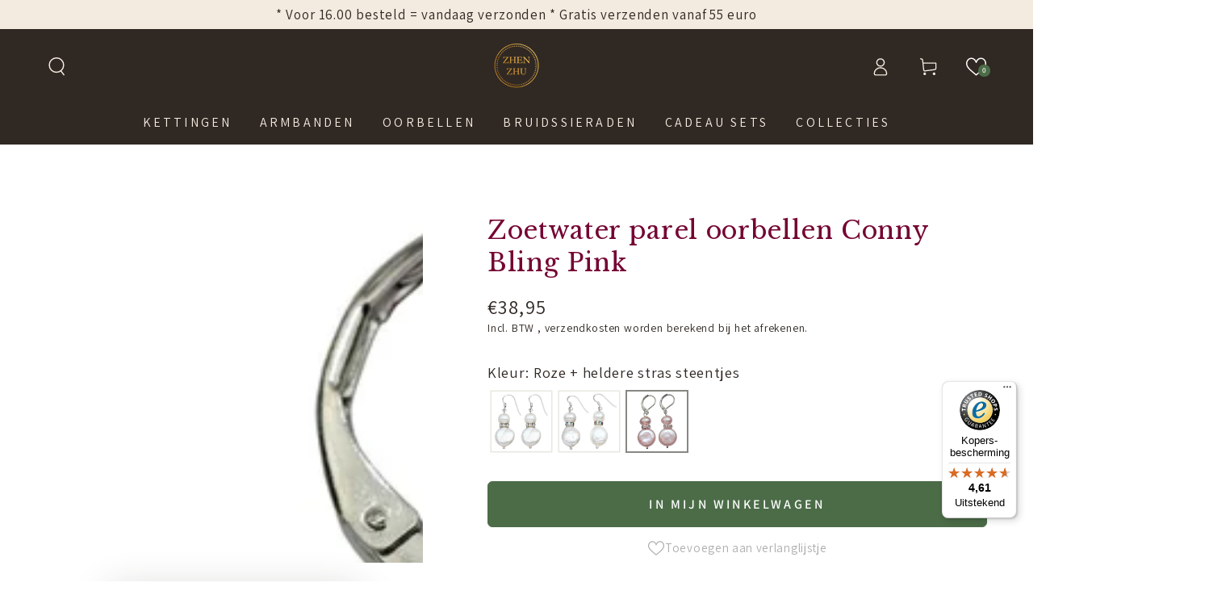

--- FILE ---
content_type: text/html; charset=utf-8
request_url: https://zhenzhu.nl/products/zoetwater-parel-oorbellen-conny-bling-pink
body_size: 67673
content:
<!doctype html>
<html class="no-js" lang="nl">
  <head>


    
    <meta charset="utf-8">
    <meta http-equiv="X-UA-Compatible" content="IE=edge">
    <meta name="viewport" content="width=device-width,initial-scale=1">
    <meta name="theme-color" content="">
    <link rel="canonical" href="https://zhenzhu.nl/products/zoetwater-parel-oorbellen-conny-bling-pink">
    <link rel="preconnect" href="https://cdn.shopify.com" crossorigin><link rel="icon" type="image/png" href="//zhenzhu.nl/cdn/shop/files/FAVI-zhen.png?crop=center&height=32&v=1696919146&width=32"><link rel="preconnect" href="https://fonts.shopifycdn.com" crossorigin><title>
      Roze zoetwater parel oorbellen met stras stenen
 &ndash; Zhen Zhu</title><meta name="description" content="Roze parel oorbellen met echte parels en stras stenen* Cadeau met betekenis * Voor 16.00 besteld, dezelfde dag verzonden * Gratis verzending &gt; €55">

<meta property="og:site_name" content="Zhen Zhu">
<meta property="og:url" content="https://zhenzhu.nl/products/zoetwater-parel-oorbellen-conny-bling-pink">
<meta property="og:title" content="Roze zoetwater parel oorbellen met stras stenen">
<meta property="og:type" content="product">
<meta property="og:description" content="Roze parel oorbellen met echte parels en stras stenen* Cadeau met betekenis * Voor 16.00 besteld, dezelfde dag verzonden * Gratis verzending &gt; €55"><meta property="og:image" content="http://zhenzhu.nl/cdn/shop/products/d0f5bb36ec34b64b9e456da6e54cbb8f6cd10a43_3b9ee532-bed6-4221-b4ee-d4f808987366.jpg?v=1760440057">
  <meta property="og:image:secure_url" content="https://zhenzhu.nl/cdn/shop/products/d0f5bb36ec34b64b9e456da6e54cbb8f6cd10a43_3b9ee532-bed6-4221-b4ee-d4f808987366.jpg?v=1760440057">
  <meta property="og:image:width" content="794">
  <meta property="og:image:height" content="794"><meta property="og:price:amount" content="38,95">
  <meta property="og:price:currency" content="EUR"><meta name="twitter:card" content="summary_large_image">
<meta name="twitter:title" content="Roze zoetwater parel oorbellen met stras stenen">
<meta name="twitter:description" content="Roze parel oorbellen met echte parels en stras stenen* Cadeau met betekenis * Voor 16.00 besteld, dezelfde dag verzonden * Gratis verzending &gt; €55">


    <script src="//zhenzhu.nl/cdn/shop/t/7/assets/vendor-v4.js" defer="defer"></script>
    <script src="//zhenzhu.nl/cdn/shop/t/7/assets/pubsub.js?v=104623417541739052901693852074" defer="defer"></script>
    <script src="//zhenzhu.nl/cdn/shop/t/7/assets/global.js?v=26886119164065653851693852073" defer="defer"></script>

    <script>window.performance && window.performance.mark && window.performance.mark('shopify.content_for_header.start');</script><meta name="google-site-verification" content="jpsaUmvt7IqYWsznmUe7KMWIgcGNi3cPoKOXdq7HsZg">
<meta name="facebook-domain-verification" content="i9o1kp2ydlcdpgg20hbv0rhhheaz0u">
<meta id="shopify-digital-wallet" name="shopify-digital-wallet" content="/71838990632/digital_wallets/dialog">
<link rel="alternate" type="application/json+oembed" href="https://zhenzhu.nl/products/zoetwater-parel-oorbellen-conny-bling-pink.oembed">
<script async="async" src="/checkouts/internal/preloads.js?locale=nl-NL"></script>
<script id="shopify-features" type="application/json">{"accessToken":"81b041df1de1cae882dbb2e560f88ebd","betas":["rich-media-storefront-analytics"],"domain":"zhenzhu.nl","predictiveSearch":true,"shopId":71838990632,"locale":"nl"}</script>
<script>var Shopify = Shopify || {};
Shopify.shop = "zhenzhu-shop.myshopify.com";
Shopify.locale = "nl";
Shopify.currency = {"active":"EUR","rate":"1.0"};
Shopify.country = "NL";
Shopify.theme = {"name":"Be Yours JAN24 per 21 sept 2025","id":158975623464,"schema_name":"Be Yours","schema_version":"7.0.1","theme_store_id":1399,"role":"main"};
Shopify.theme.handle = "null";
Shopify.theme.style = {"id":null,"handle":null};
Shopify.cdnHost = "zhenzhu.nl/cdn";
Shopify.routes = Shopify.routes || {};
Shopify.routes.root = "/";</script>
<script type="module">!function(o){(o.Shopify=o.Shopify||{}).modules=!0}(window);</script>
<script>!function(o){function n(){var o=[];function n(){o.push(Array.prototype.slice.apply(arguments))}return n.q=o,n}var t=o.Shopify=o.Shopify||{};t.loadFeatures=n(),t.autoloadFeatures=n()}(window);</script>
<script id="shop-js-analytics" type="application/json">{"pageType":"product"}</script>
<script defer="defer" async type="module" src="//zhenzhu.nl/cdn/shopifycloud/shop-js/modules/v2/client.init-shop-cart-sync_temwk-5i.nl.esm.js"></script>
<script defer="defer" async type="module" src="//zhenzhu.nl/cdn/shopifycloud/shop-js/modules/v2/chunk.common_CCZ-xm-Q.esm.js"></script>
<script type="module">
  await import("//zhenzhu.nl/cdn/shopifycloud/shop-js/modules/v2/client.init-shop-cart-sync_temwk-5i.nl.esm.js");
await import("//zhenzhu.nl/cdn/shopifycloud/shop-js/modules/v2/chunk.common_CCZ-xm-Q.esm.js");

  window.Shopify.SignInWithShop?.initShopCartSync?.({"fedCMEnabled":true,"windoidEnabled":true});

</script>
<script>(function() {
  var isLoaded = false;
  function asyncLoad() {
    if (isLoaded) return;
    isLoaded = true;
    var urls = ["https:\/\/cdn.nfcube.com\/instafeed-3f1e38e27f09444932e895e35d50ebde.js?shop=zhenzhu-shop.myshopify.com","https:\/\/cdn.jsdelivr.net\/gh\/carecartapp\/custome-scripts@v9.23\/sales-pop\/customization-salesnotifier.js?shop=zhenzhu-shop.myshopify.com","https:\/\/tseish-app.connect.trustedshops.com\/esc.js?apiBaseUrl=aHR0cHM6Ly90c2Vpc2gtYXBwLmNvbm5lY3QudHJ1c3RlZHNob3BzLmNvbQ==\u0026instanceId=emhlbnpodS1zaG9wLm15c2hvcGlmeS5jb20=\u0026shop=zhenzhu-shop.myshopify.com"];
    for (var i = 0; i < urls.length; i++) {
      var s = document.createElement('script');
      s.type = 'text/javascript';
      s.async = true;
      s.src = urls[i];
      var x = document.getElementsByTagName('script')[0];
      x.parentNode.insertBefore(s, x);
    }
  };
  if(window.attachEvent) {
    window.attachEvent('onload', asyncLoad);
  } else {
    window.addEventListener('load', asyncLoad, false);
  }
})();</script>
<script id="__st">var __st={"a":71838990632,"offset":3600,"reqid":"1c98c5c5-e4d2-433f-8669-aa31580017e4-1769011753","pageurl":"zhenzhu.nl\/products\/zoetwater-parel-oorbellen-conny-bling-pink","u":"e40190187c05","p":"product","rtyp":"product","rid":8304002892072};</script>
<script>window.ShopifyPaypalV4VisibilityTracking = true;</script>
<script id="captcha-bootstrap">!function(){'use strict';const t='contact',e='account',n='new_comment',o=[[t,t],['blogs',n],['comments',n],[t,'customer']],c=[[e,'customer_login'],[e,'guest_login'],[e,'recover_customer_password'],[e,'create_customer']],r=t=>t.map((([t,e])=>`form[action*='/${t}']:not([data-nocaptcha='true']) input[name='form_type'][value='${e}']`)).join(','),a=t=>()=>t?[...document.querySelectorAll(t)].map((t=>t.form)):[];function s(){const t=[...o],e=r(t);return a(e)}const i='password',u='form_key',d=['recaptcha-v3-token','g-recaptcha-response','h-captcha-response',i],f=()=>{try{return window.sessionStorage}catch{return}},m='__shopify_v',_=t=>t.elements[u];function p(t,e,n=!1){try{const o=window.sessionStorage,c=JSON.parse(o.getItem(e)),{data:r}=function(t){const{data:e,action:n}=t;return t[m]||n?{data:e,action:n}:{data:t,action:n}}(c);for(const[e,n]of Object.entries(r))t.elements[e]&&(t.elements[e].value=n);n&&o.removeItem(e)}catch(o){console.error('form repopulation failed',{error:o})}}const l='form_type',E='cptcha';function T(t){t.dataset[E]=!0}const w=window,h=w.document,L='Shopify',v='ce_forms',y='captcha';let A=!1;((t,e)=>{const n=(g='f06e6c50-85a8-45c8-87d0-21a2b65856fe',I='https://cdn.shopify.com/shopifycloud/storefront-forms-hcaptcha/ce_storefront_forms_captcha_hcaptcha.v1.5.2.iife.js',D={infoText:'Beschermd door hCaptcha',privacyText:'Privacy',termsText:'Voorwaarden'},(t,e,n)=>{const o=w[L][v],c=o.bindForm;if(c)return c(t,g,e,D).then(n);var r;o.q.push([[t,g,e,D],n]),r=I,A||(h.body.append(Object.assign(h.createElement('script'),{id:'captcha-provider',async:!0,src:r})),A=!0)});var g,I,D;w[L]=w[L]||{},w[L][v]=w[L][v]||{},w[L][v].q=[],w[L][y]=w[L][y]||{},w[L][y].protect=function(t,e){n(t,void 0,e),T(t)},Object.freeze(w[L][y]),function(t,e,n,w,h,L){const[v,y,A,g]=function(t,e,n){const i=e?o:[],u=t?c:[],d=[...i,...u],f=r(d),m=r(i),_=r(d.filter((([t,e])=>n.includes(e))));return[a(f),a(m),a(_),s()]}(w,h,L),I=t=>{const e=t.target;return e instanceof HTMLFormElement?e:e&&e.form},D=t=>v().includes(t);t.addEventListener('submit',(t=>{const e=I(t);if(!e)return;const n=D(e)&&!e.dataset.hcaptchaBound&&!e.dataset.recaptchaBound,o=_(e),c=g().includes(e)&&(!o||!o.value);(n||c)&&t.preventDefault(),c&&!n&&(function(t){try{if(!f())return;!function(t){const e=f();if(!e)return;const n=_(t);if(!n)return;const o=n.value;o&&e.removeItem(o)}(t);const e=Array.from(Array(32),(()=>Math.random().toString(36)[2])).join('');!function(t,e){_(t)||t.append(Object.assign(document.createElement('input'),{type:'hidden',name:u})),t.elements[u].value=e}(t,e),function(t,e){const n=f();if(!n)return;const o=[...t.querySelectorAll(`input[type='${i}']`)].map((({name:t})=>t)),c=[...d,...o],r={};for(const[a,s]of new FormData(t).entries())c.includes(a)||(r[a]=s);n.setItem(e,JSON.stringify({[m]:1,action:t.action,data:r}))}(t,e)}catch(e){console.error('failed to persist form',e)}}(e),e.submit())}));const S=(t,e)=>{t&&!t.dataset[E]&&(n(t,e.some((e=>e===t))),T(t))};for(const o of['focusin','change'])t.addEventListener(o,(t=>{const e=I(t);D(e)&&S(e,y())}));const B=e.get('form_key'),M=e.get(l),P=B&&M;t.addEventListener('DOMContentLoaded',(()=>{const t=y();if(P)for(const e of t)e.elements[l].value===M&&p(e,B);[...new Set([...A(),...v().filter((t=>'true'===t.dataset.shopifyCaptcha))])].forEach((e=>S(e,t)))}))}(h,new URLSearchParams(w.location.search),n,t,e,['guest_login'])})(!0,!0)}();</script>
<script integrity="sha256-4kQ18oKyAcykRKYeNunJcIwy7WH5gtpwJnB7kiuLZ1E=" data-source-attribution="shopify.loadfeatures" defer="defer" src="//zhenzhu.nl/cdn/shopifycloud/storefront/assets/storefront/load_feature-a0a9edcb.js" crossorigin="anonymous"></script>
<script data-source-attribution="shopify.dynamic_checkout.dynamic.init">var Shopify=Shopify||{};Shopify.PaymentButton=Shopify.PaymentButton||{isStorefrontPortableWallets:!0,init:function(){window.Shopify.PaymentButton.init=function(){};var t=document.createElement("script");t.src="https://zhenzhu.nl/cdn/shopifycloud/portable-wallets/latest/portable-wallets.nl.js",t.type="module",document.head.appendChild(t)}};
</script>
<script data-source-attribution="shopify.dynamic_checkout.buyer_consent">
  function portableWalletsHideBuyerConsent(e){var t=document.getElementById("shopify-buyer-consent"),n=document.getElementById("shopify-subscription-policy-button");t&&n&&(t.classList.add("hidden"),t.setAttribute("aria-hidden","true"),n.removeEventListener("click",e))}function portableWalletsShowBuyerConsent(e){var t=document.getElementById("shopify-buyer-consent"),n=document.getElementById("shopify-subscription-policy-button");t&&n&&(t.classList.remove("hidden"),t.removeAttribute("aria-hidden"),n.addEventListener("click",e))}window.Shopify?.PaymentButton&&(window.Shopify.PaymentButton.hideBuyerConsent=portableWalletsHideBuyerConsent,window.Shopify.PaymentButton.showBuyerConsent=portableWalletsShowBuyerConsent);
</script>
<script data-source-attribution="shopify.dynamic_checkout.cart.bootstrap">document.addEventListener("DOMContentLoaded",(function(){function t(){return document.querySelector("shopify-accelerated-checkout-cart, shopify-accelerated-checkout")}if(t())Shopify.PaymentButton.init();else{new MutationObserver((function(e,n){t()&&(Shopify.PaymentButton.init(),n.disconnect())})).observe(document.body,{childList:!0,subtree:!0})}}));
</script>
<script id="sections-script" data-sections="header,footer" defer="defer" src="//zhenzhu.nl/cdn/shop/t/7/compiled_assets/scripts.js?v=22970"></script>
<script>window.performance && window.performance.mark && window.performance.mark('shopify.content_for_header.end');</script>

<style data-shopify>@font-face {
  font-family: Assistant;
  font-weight: 400;
  font-style: normal;
  font-display: swap;
  src: url("//zhenzhu.nl/cdn/fonts/assistant/assistant_n4.9120912a469cad1cc292572851508ca49d12e768.woff2") format("woff2"),
       url("//zhenzhu.nl/cdn/fonts/assistant/assistant_n4.6e9875ce64e0fefcd3f4446b7ec9036b3ddd2985.woff") format("woff");
}

  @font-face {
  font-family: Assistant;
  font-weight: 600;
  font-style: normal;
  font-display: swap;
  src: url("//zhenzhu.nl/cdn/fonts/assistant/assistant_n6.b2cbcfa81550fc99b5d970d0ef582eebcbac24e0.woff2") format("woff2"),
       url("//zhenzhu.nl/cdn/fonts/assistant/assistant_n6.5dced1e1f897f561a8304b6ef1c533d81fd1c6e0.woff") format("woff");
}

  
  
  @font-face {
  font-family: "Libre Baskerville";
  font-weight: 400;
  font-style: normal;
  font-display: swap;
  src: url("//zhenzhu.nl/cdn/fonts/libre_baskerville/librebaskerville_n4.2ec9ee517e3ce28d5f1e6c6e75efd8a97e59c189.woff2") format("woff2"),
       url("//zhenzhu.nl/cdn/fonts/libre_baskerville/librebaskerville_n4.323789551b85098885c8eccedfb1bd8f25f56007.woff") format("woff");
}

  

  :root {
    --be-yours-version: "7.0.1";
    --font-body-family: Assistant, sans-serif;
    --font-body-style: normal;
    --font-body-weight: 400;

    --font-heading-family: "Libre Baskerville", serif;
    --font-heading-style: normal;
    --font-heading-weight: 400;

    --font-body-scale: 1.15;
    --font-heading-scale: 0.9565217391304348;

    --font-navigation-family: var(--font-body-family);
    --font-navigation-size: 16px;
    --font-navigation-weight: var(--font-body-weight);
    --font-button-family: var(--font-body-family);
    --font-button-size: 16px;
    --font-button-baseline: 0rem;
    --font-price-family: var(--font-body-family);
    --font-price-scale: var(--font-body-scale);

    --color-base-text: 48, 40, 35;
    --color-base-background: 255, 255, 255;
    --color-base-solid-button-labels: 255, 255, 255;
    --color-base-outline-button-labels: 48, 40, 35;
    --color-base-accent: 75, 108, 71;
    --color-base-heading: 116, 5, 50;
    --color-base-border: 198, 168, 148;
    --color-placeholder: 255, 255, 255;
    --color-overlay: 198, 168, 148;
    --color-keyboard-focus: 48, 40, 35;
    --color-shadow: 48, 40, 35;
    --shadow-opacity: 1;

    --color-background-dark: 235, 235, 235;
    --color-price: #302823;
    --color-sale-price: #d72c0d;
    --color-sale-badge-background: #d72c0d;
    --color-reviews: #c6a894;
    --color-critical: #d72c0d;
    --color-success: #008060;
    --color-highlight: 187, 255, 0;

    --payment-terms-background-color: #ffffff;
    --page-width: 160rem;
    --page-width-margin: 0rem;

    --card-color-scheme: var(--color-placeholder);
    --card-text-alignment: left;
    --card-flex-alignment: flex-left;
    --card-image-padding: 0px;
    --card-border-width: 0px;
    --card-radius: 0px;
    --card-shadow-horizontal-offset: 0px;
    --card-shadow-vertical-offset: 0px;
    
    --button-radius: 6px;
    --button-border-width: 1px;
    --button-shadow-horizontal-offset: 0px;
    --button-shadow-vertical-offset: 0px;

    --spacing-sections-desktop: 16px;
    --spacing-sections-mobile: 16px;

    --gradient-free-ship-progress: linear-gradient(325deg,#F9423A 0,#F1E04D 100%);
    --gradient-free-ship-complete: linear-gradient(325deg, #049cff 0, #35ee7a 100%);
  }

  *,
  *::before,
  *::after {
    box-sizing: inherit;
  }

  html {
    box-sizing: border-box;
    font-size: calc(var(--font-body-scale) * 62.5%);
    height: 100%;
  }

  body {
    min-height: 100%;
    margin: 0;
    font-size: 1.5rem;
    letter-spacing: 0.06rem;
    line-height: calc(1 + 0.8 / var(--font-body-scale));
    font-family: var(--font-body-family);
    font-style: var(--font-body-style);
    font-weight: var(--font-body-weight);
  }

  @media screen and (min-width: 750px) {
    body {
      font-size: 1.6rem;
    }
  }</style><link href="//zhenzhu.nl/cdn/shop/t/7/assets/base.css?v=85438051128038638961693852071" rel="stylesheet" type="text/css" media="all" /><link rel="preload" as="font" href="//zhenzhu.nl/cdn/fonts/assistant/assistant_n4.9120912a469cad1cc292572851508ca49d12e768.woff2" type="font/woff2" crossorigin><link rel="preload" as="font" href="//zhenzhu.nl/cdn/fonts/libre_baskerville/librebaskerville_n4.2ec9ee517e3ce28d5f1e6c6e75efd8a97e59c189.woff2" type="font/woff2" crossorigin><link rel="stylesheet" href="//zhenzhu.nl/cdn/shop/t/7/assets/component-predictive-search.css?v=21505439471608135461693852072" media="print" onload="this.media='all'"><link rel="stylesheet" href="//zhenzhu.nl/cdn/shop/t/7/assets/component-color-swatches.css?v=103905711642914497571693852072" media="print" onload="this.media='all'"><link rel="stylesheet" href="//zhenzhu.nl/cdn/shop/t/7/assets/component-gift-wrapping.css?v=61976714561126149401693852072" media="print" onload="this.media='all'">
      <noscript><link href="//zhenzhu.nl/cdn/shop/t/7/assets/component-gift-wrapping.css?v=61976714561126149401693852072" rel="stylesheet" type="text/css" media="all" /></noscript><script>document.documentElement.className = document.documentElement.className.replace('no-js', 'js');</script>
  <!-- BEGIN app block: shopify://apps/klaviyo-email-marketing-sms/blocks/klaviyo-onsite-embed/2632fe16-c075-4321-a88b-50b567f42507 -->












  <script async src="https://static.klaviyo.com/onsite/js/XsvZGF/klaviyo.js?company_id=XsvZGF"></script>
  <script>!function(){if(!window.klaviyo){window._klOnsite=window._klOnsite||[];try{window.klaviyo=new Proxy({},{get:function(n,i){return"push"===i?function(){var n;(n=window._klOnsite).push.apply(n,arguments)}:function(){for(var n=arguments.length,o=new Array(n),w=0;w<n;w++)o[w]=arguments[w];var t="function"==typeof o[o.length-1]?o.pop():void 0,e=new Promise((function(n){window._klOnsite.push([i].concat(o,[function(i){t&&t(i),n(i)}]))}));return e}}})}catch(n){window.klaviyo=window.klaviyo||[],window.klaviyo.push=function(){var n;(n=window._klOnsite).push.apply(n,arguments)}}}}();</script>

  
    <script id="viewed_product">
      if (item == null) {
        var _learnq = _learnq || [];

        var MetafieldReviews = null
        var MetafieldYotpoRating = null
        var MetafieldYotpoCount = null
        var MetafieldLooxRating = null
        var MetafieldLooxCount = null
        var okendoProduct = null
        var okendoProductReviewCount = null
        var okendoProductReviewAverageValue = null
        try {
          // The following fields are used for Customer Hub recently viewed in order to add reviews.
          // This information is not part of __kla_viewed. Instead, it is part of __kla_viewed_reviewed_items
          MetafieldReviews = {};
          MetafieldYotpoRating = null
          MetafieldYotpoCount = null
          MetafieldLooxRating = null
          MetafieldLooxCount = null

          okendoProduct = null
          // If the okendo metafield is not legacy, it will error, which then requires the new json formatted data
          if (okendoProduct && 'error' in okendoProduct) {
            okendoProduct = null
          }
          okendoProductReviewCount = okendoProduct ? okendoProduct.reviewCount : null
          okendoProductReviewAverageValue = okendoProduct ? okendoProduct.reviewAverageValue : null
        } catch (error) {
          console.error('Error in Klaviyo onsite reviews tracking:', error);
        }

        var item = {
          Name: "Zoetwater parel oorbellen Conny Bling Pink",
          ProductID: 8304002892072,
          Categories: ["Bestsellers","Bruids oorbellen","Bruidssieraden","Nieuw","Nieuwe Zoetwater Parels","Oorbellen","Oorringen met parels","VERBORGEN PAGINA'S","Zoetwater parel oorbellen","Zoetwater parel oorbellen hangers"],
          ImageURL: "https://zhenzhu.nl/cdn/shop/products/d0f5bb36ec34b64b9e456da6e54cbb8f6cd10a43_3b9ee532-bed6-4221-b4ee-d4f808987366_grande.jpg?v=1760440057",
          URL: "https://zhenzhu.nl/products/zoetwater-parel-oorbellen-conny-bling-pink",
          Brand: "Zhenzhu-shop",
          Price: "€38,95",
          Value: "38,95",
          CompareAtPrice: "€0,00"
        };
        _learnq.push(['track', 'Viewed Product', item]);
        _learnq.push(['trackViewedItem', {
          Title: item.Name,
          ItemId: item.ProductID,
          Categories: item.Categories,
          ImageUrl: item.ImageURL,
          Url: item.URL,
          Metadata: {
            Brand: item.Brand,
            Price: item.Price,
            Value: item.Value,
            CompareAtPrice: item.CompareAtPrice
          },
          metafields:{
            reviews: MetafieldReviews,
            yotpo:{
              rating: MetafieldYotpoRating,
              count: MetafieldYotpoCount,
            },
            loox:{
              rating: MetafieldLooxRating,
              count: MetafieldLooxCount,
            },
            okendo: {
              rating: okendoProductReviewAverageValue,
              count: okendoProductReviewCount,
            }
          }
        }]);
      }
    </script>
  




  <script>
    window.klaviyoReviewsProductDesignMode = false
  </script>







<!-- END app block --><!-- BEGIN app block: shopify://apps/adpage-tagging/blocks/tagging_head/e97ba007-67b4-4ad6-b3b9-1502b6302965 -->
<script type="text/javascript">
(function() {
  'use strict';
  
  // Generate UUID v4
  function mkTagging_generateUUID() {
    if (typeof crypto !== 'undefined' && crypto.getRandomValues) {
      return ([1e7]+-1e3+-4e3+-8e3+-1e11).replace(/[018]/g, function(c) {
        return (c ^ crypto.getRandomValues(new Uint8Array(1))[0] & 15 >> c / 4).toString(16);
      });
    } else {
      return 'xxxxxxxx-xxxx-4xxx-yxxx-xxxxxxxxxxxx'.replace(/[xy]/g, function(c) {
        var r = Math.random() * 16 | 0;
        var v = c === 'x' ? r : (r & 0x3 | 0x8);
        return v.toString(16);
      });
    }
  }
  
  // Get cookie value by name
  function mkTagging_getCookie(name) {
    var nameEQ = name + "=";
    var ca = document.cookie.split(';');
    for (var i = 0; i < ca.length; i++) {
      var c = ca[i];
      while (c.charAt(0) === ' ') c = c.substring(1, c.length);
      if (c.indexOf(nameEQ) === 0) return c.substring(nameEQ.length, c.length);
    }
    return null;
  }
  
  // Set cookie with expiration
  function mkTagging_setCookie(name, value, days) {
    var expires = "";
    if (days) {
      var date = new Date();
      date.setTime(date.getTime() + (days * 24 * 60 * 60 * 1000));
      expires = "; expires=" + date.toUTCString();
    }
    document.cookie = name + "=" + value + expires + "; path=/; SameSite=Lax";
  }
  
  // Safe localStorage wrapper
  function mkTagging_getLocalStorage(key) {
    try {
      if (typeof Storage !== 'undefined' && window.localStorage) {
        return localStorage.getItem(key);
      }
    } catch (e) {
      console.log('localStorage not available:', e);
    }
    return null;
  }
  
  function mkTagging_setLocalStorage(key, value) {
    try {
      if (typeof Storage !== 'undefined' && window.localStorage) {
        localStorage.setItem(key, value);
        return true;
      }
    } catch (e) {
      console.log('localStorage not available:', e);
    }
    return false;
  }
  
  // Main initialization function
  function mkTagging_initVisitorId() {
    var cookieName = '_taggingmk';
    var storageKey = '_taggingmk_backup';
    var visitorId = null;
    
    // 1. Check if cookie exists
    visitorId = mkTagging_getCookie(cookieName);
    
    // 2. If no cookie, check localStorage backup
    if (!visitorId) {
      visitorId = mkTagging_getLocalStorage(storageKey);
      
      // If found in localStorage but not in cookie, restore the cookie
      if (visitorId) {
        mkTagging_setCookie(cookieName, visitorId, 365);
        console.log('MK Tagging: Visitor ID restored from localStorage');
      }
    }
    
    // 3. If still no ID, generate a new one
    if (!visitorId) {
      visitorId = mkTagging_generateUUID();
      mkTagging_setCookie(cookieName, visitorId, 365);
      console.log('MK Tagging: New visitor ID generated');
    }
    
    // 4. Always sync to localStorage as backup
    if (mkTagging_setLocalStorage(storageKey, visitorId)) {
      console.log('MK Tagging: Visitor ID backed up to localStorage');
    }
    
    return visitorId;
  }
  
  // Run on DOM ready or immediately if already loaded
  if (document.readyState === 'loading') {
    document.addEventListener('DOMContentLoaded', mkTagging_initVisitorId);
  } else {
    mkTagging_initVisitorId();
  }
  
  // Create a namespaced object for any exposed functionality
  window.mkTagging = window.mkTagging || {};
  window.mkTagging.getVisitorId = function() {
    return mkTagging_getCookie('_taggingmk') || mkTagging_getLocalStorage('_taggingmk_backup');
  };
  
})();
</script>


<script>
  window.trytagging_new_version = true;
  window.dataLayerName = "dataLayer";
  window[window.dataLayerName] = window[window.dataLayerName] || [];
  
</script>

<script>
  (function () {
    function t(t, e, r) {
      if ("cookie" === t) {
        var n = document.cookie.split(";");
        for (var o = 0; o < n.length; o++) {
          var i = n[o].split("=");
          if (i[0].trim() === e) return i[1];
        }
      } else if ("localStorage" === t) return localStorage.getItem(e);
      else if ("jsVariable" === t) return window[e];
      else console.warn("invalid uid source", t);
    }
    function e(e, r, n) {
      var o = document.createElement("script");
      (o.async = !0), (o.src = r), e.insertBefore(o, n);
    }
    function r(r, n, o, i, a) {
      var c,
        s = !1;
      try {
        var u = navigator.userAgent,
          f = /Version\/([0-9\._]+)(.*Mobile)?.*Safari.*/.exec(u);
        f && parseFloat(f[1]) >= 16.4 && ((c = t(o, i, "")), (s = !0));
      } catch (t) {
        console.error(t);
      }
      var l = (window[a] = window[a] || []);
      l.push({ "gtm.start": new Date().getTime(), event: "gtm.js" });

      var dl = a != "dataLayer" ? "&l=" + a : "";

      var g =
          r +
          "/V05YN0I2JmVu.js?sp=TCJD3ZD" +
          (s ? "&enableCK=true" : "") +
          (c ? "&mcookie=" + encodeURIComponent(c) : "") +
          dl,
        d = document.getElementsByTagName("script")[0];
      e(d.parentNode, g, d);
    }
    r(
      "https://tagging.zhenzhu.nl",
      "TCJD3ZD",
      "undefined",
      "undefined",
      window.dataLayerName
    );
  })();


const dataLayerName = window.dataLayerName ?? "dataLayer";
let hasSentConsent = false;

if (window[dataLayerName]) {
  const originalDataLayerPush = window[dataLayerName].push;

  window[dataLayerName].push = (...args) => {
    originalDataLayerPush.apply(window[dataLayerName], args);

    try {
      if (args[0][0] === "consent" && args[0][1] === "update") {
        const consentArgs = {
          analytics: args[0][2].analytics_storage === "granted",
          marketing:
            args[0][2].ad_storage === "granted" &&
            args[0][2].ad_personalization === "granted" &&
            args[0][2].ad_user_data === "granted",
          preferences: args[0][2].personalization_storage === "granted",
          sale_of_data: args[0][2].ad_user_data === "granted",
        };

        // Wait for the consent to be set
        if (!hasSentConsent) {
          window.Shopify.loadFeatures(
            [
              {
                name: "consent-tracking-api",
                version: "0.1",
              },
            ],
            function (error) {
              if (error) console.error("Error loading consent-tracking-api", error);
              window.Shopify.customerPrivacy.setTrackingConsent(
                consentArgs,
                () => {}
              );
            }
          );
          hasSentConsent = true;
        }
      }
    } catch (error) {
      console.error("Error setting tracking consent", error);
    }
  };
}
</script>



<!-- END app block --><!-- BEGIN app block: shopify://apps/platmart-swatches/blocks/collection-swatches/3d4801b8-13e2-488f-8d06-69ca04fc155d --><!-- BEGIN app snippet: widgets-config --><script>
  window.platmartSwatchesConfig = {
    enabled: true,
    country: 'NL',
    language: 'NL',
    productWidgetVersion: '5',
    productWidgetEnabled: true,
    collectionWidgetVersion: '5',
    collectionWidgetEnabled: true,
    proxyPath: '/a/pl-swatches',
    storefrontToken: '71c168c34888b675d30d938d2e253979',
    cssVariables: '--pl-swatch-radius: 0%; --pl-swatch-pill-radius: 0; --pl-swatch-size: 70px; --pl-swatch-margin-top: 0px; --pl-swatch-margin-bottom: 30px; --pl-swatch-collection-margin-top: 10px; --pl-swatch-collection-margin-bottom: 0px;',
    handleOutOfStock: false,
    outOfStockStyle: 'cross_out',
    collectionSwatchSize: '25px',
    collectionSwatchesLimit: 5,
    collectionShowHiddenCount: true,
    collectionCardSelector: '',
    collectionPositionSelector: '',
    collectionTargetPosition: '',
    collectionExcludedSelectors: '',
    collectionSwatchesPills: true,
    collectionCurrentSwatchFirst: false,
    collectionDisplay: 'swatches',
    collectionCountOnlyText: '{{count}} color(s)',
    tooltipEnabled: false,
    tooltipPosition: 'top',
    variantSwatchesEnabled: false,
    variantSwatchesStatus: 'disabled',
    variantSwatchesProducts: []
  }
</script>
<!-- END app snippet -->
<!-- BEGIN app snippet: collection-widget-v5 --><style>
  [data-pl-swatches-collection] {
    display: block !important;
  }
  .pl-swatches-collection {
    margin-top: var(--pl-swatch-collection-margin-top);
    margin-bottom: var(--pl-swatch-collection-margin-bottom);
    display: flex;
    justify-content: center;
    position: relative;
    z-index: 2;
  }
  .pl-swatches-collection__container {
    display: flex;
    flex-wrap: wrap;
    column-gap: 4px;
    row-gap: 4px;
  }
  .pl-swatches-collection__link, .pl-swatches-collection__link:hover {
    text-decoration: none !important;
    display: inline-block;
  }
  .pl-swatches-collection__link--disabled {
    pointer-events: none;
    opacity: .5;
  }
  .pl-swatches-collection__link--hidden {
    display: none;
  }
  .pl-swatches-collection__swatch-wrapper {
    position: relative;
    display: block;
    margin: 4px 2px;
    border: 2px solid #fff;
    line-height: normal;
    border-radius: var(--pl-swatch-radius);
    box-shadow: 0 0 0 1.5px #e8e8e1;
  }
  .pl-swatches-collection__swatch-wrapper--pill {
    border-radius: var(--pl-swatch-pill-radius);
  }
  .pl-swatches-collection__swatch-wrapper--active {
    box-shadow: 0 0 0 2px #888883;
  }
  .pl-swatches-collection__swatch {
    display: flex;
    flex-direction: column-reverse;
    margin: 0;
    padding: 0;
    box-shadow: 0;
    border: 0;
    width: var(--pl-swatch-size);
    height: var(--pl-swatch-size);
    overflow: hidden;
    vertical-align: middle;
    border-radius: inherit;
  }
  .pl-swatches-collection__swatch--crossed-out {
    opacity: .5;
  }
  .pl-swatches-collection__swatch--crossed-out::after {
    content: "";
    position: absolute;
    left: 0;
    top: 0;
    right: 0;
    bottom: 0;
    background: linear-gradient(to left top, transparent 47%, #727070 47%, #727070 53%, transparent 53%);
    border-radius: inherit;
  }
  .pl-swatches-collection__swatch--dynamic {
    width: auto;
    padding-left: calc(var(--pl-swatch-size) / 4);
    padding-right: calc(var(--pl-swatch-size) / 4);
  }
  .pl-swatches-collection__color {
    display: inline-block !important;
    height: 100%;
    width: 100%;
  }
  .pl-swatches-collection__color img {
    object-fit: contain;
    vertical-align: initial;
    opacity: 1;
    width: var(--pl-swatch-size);
    height: var(--pl-swatch-size);
  }
  .pl-swatches-collection__color img[loading='lazy'], .boost-sd__filter-product-list .pl-swatches-collection__color img[loading='lazy'] {
    display: inline;
  }
  .pl-swatches-collection__pill {
    height: 100%;
    width: 100%;
    display: flex;
    justify-content: center;
    align-items: center;
    color: #4a4a4a;
  }
  .pl-swatches-collection__tooltip {
    position: absolute;bottom: 80%;
      margin-bottom: 10px;text-indent: 0;
    background: #000;
    line-height: 1;
    min-width: 50px;
    color: #fff;
    left: 50%;
    white-space: pre;
    text-align: center;
    text-transform: none;
    transform: translate(-50%, 0);
    transition: all 0.3s ease-out;
    max-width: 200px;
    text-overflow: ellipsis;
    font-size: 13px;
    padding: 7px 10px;
    border-radius: 5px;
    visibility: hidden;
    opacity: 0;
    z-index: 9999;
  }
  .pl-swatches-collection__tooltip:after {
    content: "";
    position: absolute;
    left: 50%;bottom: -9px;
      margin-bottom: 6px;
      border-width: 4px 4px 0 4px;
      border-color: #000 transparent transparent transparent;border-style: solid;
    margin-left: -4px;
    display: block;
  }
  .pl-swatches-collection__link:hover>.pl-swatches-collection__swatch-wrapper>.pl-swatches-collection__tooltip {bottom: 100%;opacity: 1;
    visibility: visible;
  }

  @media screen and (min-width: 768px) {
    .pl-swatches-collection {
      justify-content: center;
    }
  }
</style><style>
    <!-- Empty -->
  </style><script>
    // Empty
  </script><!-- END app snippet -->

<!-- END app block --><script src="https://cdn.shopify.com/extensions/19689677-6488-4a31-adf3-fcf4359c5fd9/forms-2295/assets/shopify-forms-loader.js" type="text/javascript" defer="defer"></script>
<script src="https://cdn.shopify.com/extensions/019be144-da76-7c58-bf11-4ad92381c8ff/fast-product-colors-1350/assets/product-swatches.js" type="text/javascript" defer="defer"></script>
<script src="https://cdn.shopify.com/extensions/019be144-da76-7c58-bf11-4ad92381c8ff/fast-product-colors-1350/assets/collection-swatches.js" type="text/javascript" defer="defer"></script>
<link href="https://monorail-edge.shopifysvc.com" rel="dns-prefetch">
<script>(function(){if ("sendBeacon" in navigator && "performance" in window) {try {var session_token_from_headers = performance.getEntriesByType('navigation')[0].serverTiming.find(x => x.name == '_s').description;} catch {var session_token_from_headers = undefined;}var session_cookie_matches = document.cookie.match(/_shopify_s=([^;]*)/);var session_token_from_cookie = session_cookie_matches && session_cookie_matches.length === 2 ? session_cookie_matches[1] : "";var session_token = session_token_from_headers || session_token_from_cookie || "";function handle_abandonment_event(e) {var entries = performance.getEntries().filter(function(entry) {return /monorail-edge.shopifysvc.com/.test(entry.name);});if (!window.abandonment_tracked && entries.length === 0) {window.abandonment_tracked = true;var currentMs = Date.now();var navigation_start = performance.timing.navigationStart;var payload = {shop_id: 71838990632,url: window.location.href,navigation_start,duration: currentMs - navigation_start,session_token,page_type: "product"};window.navigator.sendBeacon("https://monorail-edge.shopifysvc.com/v1/produce", JSON.stringify({schema_id: "online_store_buyer_site_abandonment/1.1",payload: payload,metadata: {event_created_at_ms: currentMs,event_sent_at_ms: currentMs}}));}}window.addEventListener('pagehide', handle_abandonment_event);}}());</script>
<script id="web-pixels-manager-setup">(function e(e,d,r,n,o){if(void 0===o&&(o={}),!Boolean(null===(a=null===(i=window.Shopify)||void 0===i?void 0:i.analytics)||void 0===a?void 0:a.replayQueue)){var i,a;window.Shopify=window.Shopify||{};var t=window.Shopify;t.analytics=t.analytics||{};var s=t.analytics;s.replayQueue=[],s.publish=function(e,d,r){return s.replayQueue.push([e,d,r]),!0};try{self.performance.mark("wpm:start")}catch(e){}var l=function(){var e={modern:/Edge?\/(1{2}[4-9]|1[2-9]\d|[2-9]\d{2}|\d{4,})\.\d+(\.\d+|)|Firefox\/(1{2}[4-9]|1[2-9]\d|[2-9]\d{2}|\d{4,})\.\d+(\.\d+|)|Chrom(ium|e)\/(9{2}|\d{3,})\.\d+(\.\d+|)|(Maci|X1{2}).+ Version\/(15\.\d+|(1[6-9]|[2-9]\d|\d{3,})\.\d+)([,.]\d+|)( \(\w+\)|)( Mobile\/\w+|) Safari\/|Chrome.+OPR\/(9{2}|\d{3,})\.\d+\.\d+|(CPU[ +]OS|iPhone[ +]OS|CPU[ +]iPhone|CPU IPhone OS|CPU iPad OS)[ +]+(15[._]\d+|(1[6-9]|[2-9]\d|\d{3,})[._]\d+)([._]\d+|)|Android:?[ /-](13[3-9]|1[4-9]\d|[2-9]\d{2}|\d{4,})(\.\d+|)(\.\d+|)|Android.+Firefox\/(13[5-9]|1[4-9]\d|[2-9]\d{2}|\d{4,})\.\d+(\.\d+|)|Android.+Chrom(ium|e)\/(13[3-9]|1[4-9]\d|[2-9]\d{2}|\d{4,})\.\d+(\.\d+|)|SamsungBrowser\/([2-9]\d|\d{3,})\.\d+/,legacy:/Edge?\/(1[6-9]|[2-9]\d|\d{3,})\.\d+(\.\d+|)|Firefox\/(5[4-9]|[6-9]\d|\d{3,})\.\d+(\.\d+|)|Chrom(ium|e)\/(5[1-9]|[6-9]\d|\d{3,})\.\d+(\.\d+|)([\d.]+$|.*Safari\/(?![\d.]+ Edge\/[\d.]+$))|(Maci|X1{2}).+ Version\/(10\.\d+|(1[1-9]|[2-9]\d|\d{3,})\.\d+)([,.]\d+|)( \(\w+\)|)( Mobile\/\w+|) Safari\/|Chrome.+OPR\/(3[89]|[4-9]\d|\d{3,})\.\d+\.\d+|(CPU[ +]OS|iPhone[ +]OS|CPU[ +]iPhone|CPU IPhone OS|CPU iPad OS)[ +]+(10[._]\d+|(1[1-9]|[2-9]\d|\d{3,})[._]\d+)([._]\d+|)|Android:?[ /-](13[3-9]|1[4-9]\d|[2-9]\d{2}|\d{4,})(\.\d+|)(\.\d+|)|Mobile Safari.+OPR\/([89]\d|\d{3,})\.\d+\.\d+|Android.+Firefox\/(13[5-9]|1[4-9]\d|[2-9]\d{2}|\d{4,})\.\d+(\.\d+|)|Android.+Chrom(ium|e)\/(13[3-9]|1[4-9]\d|[2-9]\d{2}|\d{4,})\.\d+(\.\d+|)|Android.+(UC? ?Browser|UCWEB|U3)[ /]?(15\.([5-9]|\d{2,})|(1[6-9]|[2-9]\d|\d{3,})\.\d+)\.\d+|SamsungBrowser\/(5\.\d+|([6-9]|\d{2,})\.\d+)|Android.+MQ{2}Browser\/(14(\.(9|\d{2,})|)|(1[5-9]|[2-9]\d|\d{3,})(\.\d+|))(\.\d+|)|K[Aa][Ii]OS\/(3\.\d+|([4-9]|\d{2,})\.\d+)(\.\d+|)/},d=e.modern,r=e.legacy,n=navigator.userAgent;return n.match(d)?"modern":n.match(r)?"legacy":"unknown"}(),u="modern"===l?"modern":"legacy",c=(null!=n?n:{modern:"",legacy:""})[u],f=function(e){return[e.baseUrl,"/wpm","/b",e.hashVersion,"modern"===e.buildTarget?"m":"l",".js"].join("")}({baseUrl:d,hashVersion:r,buildTarget:u}),m=function(e){var d=e.version,r=e.bundleTarget,n=e.surface,o=e.pageUrl,i=e.monorailEndpoint;return{emit:function(e){var a=e.status,t=e.errorMsg,s=(new Date).getTime(),l=JSON.stringify({metadata:{event_sent_at_ms:s},events:[{schema_id:"web_pixels_manager_load/3.1",payload:{version:d,bundle_target:r,page_url:o,status:a,surface:n,error_msg:t},metadata:{event_created_at_ms:s}}]});if(!i)return console&&console.warn&&console.warn("[Web Pixels Manager] No Monorail endpoint provided, skipping logging."),!1;try{return self.navigator.sendBeacon.bind(self.navigator)(i,l)}catch(e){}var u=new XMLHttpRequest;try{return u.open("POST",i,!0),u.setRequestHeader("Content-Type","text/plain"),u.send(l),!0}catch(e){return console&&console.warn&&console.warn("[Web Pixels Manager] Got an unhandled error while logging to Monorail."),!1}}}}({version:r,bundleTarget:l,surface:e.surface,pageUrl:self.location.href,monorailEndpoint:e.monorailEndpoint});try{o.browserTarget=l,function(e){var d=e.src,r=e.async,n=void 0===r||r,o=e.onload,i=e.onerror,a=e.sri,t=e.scriptDataAttributes,s=void 0===t?{}:t,l=document.createElement("script"),u=document.querySelector("head"),c=document.querySelector("body");if(l.async=n,l.src=d,a&&(l.integrity=a,l.crossOrigin="anonymous"),s)for(var f in s)if(Object.prototype.hasOwnProperty.call(s,f))try{l.dataset[f]=s[f]}catch(e){}if(o&&l.addEventListener("load",o),i&&l.addEventListener("error",i),u)u.appendChild(l);else{if(!c)throw new Error("Did not find a head or body element to append the script");c.appendChild(l)}}({src:f,async:!0,onload:function(){if(!function(){var e,d;return Boolean(null===(d=null===(e=window.Shopify)||void 0===e?void 0:e.analytics)||void 0===d?void 0:d.initialized)}()){var d=window.webPixelsManager.init(e)||void 0;if(d){var r=window.Shopify.analytics;r.replayQueue.forEach((function(e){var r=e[0],n=e[1],o=e[2];d.publishCustomEvent(r,n,o)})),r.replayQueue=[],r.publish=d.publishCustomEvent,r.visitor=d.visitor,r.initialized=!0}}},onerror:function(){return m.emit({status:"failed",errorMsg:"".concat(f," has failed to load")})},sri:function(e){var d=/^sha384-[A-Za-z0-9+/=]+$/;return"string"==typeof e&&d.test(e)}(c)?c:"",scriptDataAttributes:o}),m.emit({status:"loading"})}catch(e){m.emit({status:"failed",errorMsg:(null==e?void 0:e.message)||"Unknown error"})}}})({shopId: 71838990632,storefrontBaseUrl: "https://zhenzhu.nl",extensionsBaseUrl: "https://extensions.shopifycdn.com/cdn/shopifycloud/web-pixels-manager",monorailEndpoint: "https://monorail-edge.shopifysvc.com/unstable/produce_batch",surface: "storefront-renderer",enabledBetaFlags: ["2dca8a86"],webPixelsConfigList: [{"id":"2201846056","configuration":"{\"accountID\":\"XsvZGF\",\"webPixelConfig\":\"eyJlbmFibGVBZGRlZFRvQ2FydEV2ZW50cyI6IHRydWV9\"}","eventPayloadVersion":"v1","runtimeContext":"STRICT","scriptVersion":"524f6c1ee37bacdca7657a665bdca589","type":"APP","apiClientId":123074,"privacyPurposes":["ANALYTICS","MARKETING"],"dataSharingAdjustments":{"protectedCustomerApprovalScopes":["read_customer_address","read_customer_email","read_customer_name","read_customer_personal_data","read_customer_phone"]}},{"id":"873857320","configuration":"{\"config\":\"{\\\"google_tag_ids\\\":[\\\"GT-KVFKZD3Z\\\"],\\\"target_country\\\":\\\"NL\\\",\\\"gtag_events\\\":[{\\\"type\\\":\\\"view_item\\\",\\\"action_label\\\":\\\"MC-7S3ZCNF7E6\\\"},{\\\"type\\\":\\\"purchase\\\",\\\"action_label\\\":\\\"MC-7S3ZCNF7E6\\\"},{\\\"type\\\":\\\"page_view\\\",\\\"action_label\\\":\\\"MC-7S3ZCNF7E6\\\"}],\\\"enable_monitoring_mode\\\":false}\"}","eventPayloadVersion":"v1","runtimeContext":"OPEN","scriptVersion":"b2a88bafab3e21179ed38636efcd8a93","type":"APP","apiClientId":1780363,"privacyPurposes":[],"dataSharingAdjustments":{"protectedCustomerApprovalScopes":["read_customer_address","read_customer_email","read_customer_name","read_customer_personal_data","read_customer_phone"]}},{"id":"332792104","configuration":"{\"tagID\":\"2613158240243\"}","eventPayloadVersion":"v1","runtimeContext":"STRICT","scriptVersion":"18031546ee651571ed29edbe71a3550b","type":"APP","apiClientId":3009811,"privacyPurposes":["ANALYTICS","MARKETING","SALE_OF_DATA"],"dataSharingAdjustments":{"protectedCustomerApprovalScopes":["read_customer_address","read_customer_email","read_customer_name","read_customer_personal_data","read_customer_phone"]}},{"id":"152043816","eventPayloadVersion":"1","runtimeContext":"LAX","scriptVersion":"1","type":"CUSTOM","privacyPurposes":["SALE_OF_DATA"],"name":"AdPage"},{"id":"shopify-app-pixel","configuration":"{}","eventPayloadVersion":"v1","runtimeContext":"STRICT","scriptVersion":"0450","apiClientId":"shopify-pixel","type":"APP","privacyPurposes":["ANALYTICS","MARKETING"]},{"id":"shopify-custom-pixel","eventPayloadVersion":"v1","runtimeContext":"LAX","scriptVersion":"0450","apiClientId":"shopify-pixel","type":"CUSTOM","privacyPurposes":["ANALYTICS","MARKETING"]}],isMerchantRequest: false,initData: {"shop":{"name":"Zhen Zhu","paymentSettings":{"currencyCode":"EUR"},"myshopifyDomain":"zhenzhu-shop.myshopify.com","countryCode":"NL","storefrontUrl":"https:\/\/zhenzhu.nl"},"customer":null,"cart":null,"checkout":null,"productVariants":[{"price":{"amount":38.95,"currencyCode":"EUR"},"product":{"title":"Zoetwater parel oorbellen Conny Bling Pink","vendor":"Zhenzhu-shop","id":"8304002892072","untranslatedTitle":"Zoetwater parel oorbellen Conny Bling Pink","url":"\/products\/zoetwater-parel-oorbellen-conny-bling-pink","type":"Zoetwater parel oorbellen"},"id":"45235544129832","image":{"src":"\/\/zhenzhu.nl\/cdn\/shop\/products\/d0f5bb36ec34b64b9e456da6e54cbb8f6cd10a43_3b9ee532-bed6-4221-b4ee-d4f808987366.jpg?v=1760440057"},"sku":"","title":"Default Title","untranslatedTitle":"Default Title"}],"purchasingCompany":null},},"https://zhenzhu.nl/cdn","fcfee988w5aeb613cpc8e4bc33m6693e112",{"modern":"","legacy":""},{"shopId":"71838990632","storefrontBaseUrl":"https:\/\/zhenzhu.nl","extensionBaseUrl":"https:\/\/extensions.shopifycdn.com\/cdn\/shopifycloud\/web-pixels-manager","surface":"storefront-renderer","enabledBetaFlags":"[\"2dca8a86\"]","isMerchantRequest":"false","hashVersion":"fcfee988w5aeb613cpc8e4bc33m6693e112","publish":"custom","events":"[[\"page_viewed\",{}],[\"product_viewed\",{\"productVariant\":{\"price\":{\"amount\":38.95,\"currencyCode\":\"EUR\"},\"product\":{\"title\":\"Zoetwater parel oorbellen Conny Bling Pink\",\"vendor\":\"Zhenzhu-shop\",\"id\":\"8304002892072\",\"untranslatedTitle\":\"Zoetwater parel oorbellen Conny Bling Pink\",\"url\":\"\/products\/zoetwater-parel-oorbellen-conny-bling-pink\",\"type\":\"Zoetwater parel oorbellen\"},\"id\":\"45235544129832\",\"image\":{\"src\":\"\/\/zhenzhu.nl\/cdn\/shop\/products\/d0f5bb36ec34b64b9e456da6e54cbb8f6cd10a43_3b9ee532-bed6-4221-b4ee-d4f808987366.jpg?v=1760440057\"},\"sku\":\"\",\"title\":\"Default Title\",\"untranslatedTitle\":\"Default Title\"}}]]"});</script><script>
  window.ShopifyAnalytics = window.ShopifyAnalytics || {};
  window.ShopifyAnalytics.meta = window.ShopifyAnalytics.meta || {};
  window.ShopifyAnalytics.meta.currency = 'EUR';
  var meta = {"product":{"id":8304002892072,"gid":"gid:\/\/shopify\/Product\/8304002892072","vendor":"Zhenzhu-shop","type":"Zoetwater parel oorbellen","handle":"zoetwater-parel-oorbellen-conny-bling-pink","variants":[{"id":45235544129832,"price":3895,"name":"Zoetwater parel oorbellen Conny Bling Pink","public_title":null,"sku":""}],"remote":false},"page":{"pageType":"product","resourceType":"product","resourceId":8304002892072,"requestId":"1c98c5c5-e4d2-433f-8669-aa31580017e4-1769011753"}};
  for (var attr in meta) {
    window.ShopifyAnalytics.meta[attr] = meta[attr];
  }
</script>
<script class="analytics">
  (function () {
    var customDocumentWrite = function(content) {
      var jquery = null;

      if (window.jQuery) {
        jquery = window.jQuery;
      } else if (window.Checkout && window.Checkout.$) {
        jquery = window.Checkout.$;
      }

      if (jquery) {
        jquery('body').append(content);
      }
    };

    var hasLoggedConversion = function(token) {
      if (token) {
        return document.cookie.indexOf('loggedConversion=' + token) !== -1;
      }
      return false;
    }

    var setCookieIfConversion = function(token) {
      if (token) {
        var twoMonthsFromNow = new Date(Date.now());
        twoMonthsFromNow.setMonth(twoMonthsFromNow.getMonth() + 2);

        document.cookie = 'loggedConversion=' + token + '; expires=' + twoMonthsFromNow;
      }
    }

    var trekkie = window.ShopifyAnalytics.lib = window.trekkie = window.trekkie || [];
    if (trekkie.integrations) {
      return;
    }
    trekkie.methods = [
      'identify',
      'page',
      'ready',
      'track',
      'trackForm',
      'trackLink'
    ];
    trekkie.factory = function(method) {
      return function() {
        var args = Array.prototype.slice.call(arguments);
        args.unshift(method);
        trekkie.push(args);
        return trekkie;
      };
    };
    for (var i = 0; i < trekkie.methods.length; i++) {
      var key = trekkie.methods[i];
      trekkie[key] = trekkie.factory(key);
    }
    trekkie.load = function(config) {
      trekkie.config = config || {};
      trekkie.config.initialDocumentCookie = document.cookie;
      var first = document.getElementsByTagName('script')[0];
      var script = document.createElement('script');
      script.type = 'text/javascript';
      script.onerror = function(e) {
        var scriptFallback = document.createElement('script');
        scriptFallback.type = 'text/javascript';
        scriptFallback.onerror = function(error) {
                var Monorail = {
      produce: function produce(monorailDomain, schemaId, payload) {
        var currentMs = new Date().getTime();
        var event = {
          schema_id: schemaId,
          payload: payload,
          metadata: {
            event_created_at_ms: currentMs,
            event_sent_at_ms: currentMs
          }
        };
        return Monorail.sendRequest("https://" + monorailDomain + "/v1/produce", JSON.stringify(event));
      },
      sendRequest: function sendRequest(endpointUrl, payload) {
        // Try the sendBeacon API
        if (window && window.navigator && typeof window.navigator.sendBeacon === 'function' && typeof window.Blob === 'function' && !Monorail.isIos12()) {
          var blobData = new window.Blob([payload], {
            type: 'text/plain'
          });

          if (window.navigator.sendBeacon(endpointUrl, blobData)) {
            return true;
          } // sendBeacon was not successful

        } // XHR beacon

        var xhr = new XMLHttpRequest();

        try {
          xhr.open('POST', endpointUrl);
          xhr.setRequestHeader('Content-Type', 'text/plain');
          xhr.send(payload);
        } catch (e) {
          console.log(e);
        }

        return false;
      },
      isIos12: function isIos12() {
        return window.navigator.userAgent.lastIndexOf('iPhone; CPU iPhone OS 12_') !== -1 || window.navigator.userAgent.lastIndexOf('iPad; CPU OS 12_') !== -1;
      }
    };
    Monorail.produce('monorail-edge.shopifysvc.com',
      'trekkie_storefront_load_errors/1.1',
      {shop_id: 71838990632,
      theme_id: 158975623464,
      app_name: "storefront",
      context_url: window.location.href,
      source_url: "//zhenzhu.nl/cdn/s/trekkie.storefront.cd680fe47e6c39ca5d5df5f0a32d569bc48c0f27.min.js"});

        };
        scriptFallback.async = true;
        scriptFallback.src = '//zhenzhu.nl/cdn/s/trekkie.storefront.cd680fe47e6c39ca5d5df5f0a32d569bc48c0f27.min.js';
        first.parentNode.insertBefore(scriptFallback, first);
      };
      script.async = true;
      script.src = '//zhenzhu.nl/cdn/s/trekkie.storefront.cd680fe47e6c39ca5d5df5f0a32d569bc48c0f27.min.js';
      first.parentNode.insertBefore(script, first);
    };
    trekkie.load(
      {"Trekkie":{"appName":"storefront","development":false,"defaultAttributes":{"shopId":71838990632,"isMerchantRequest":null,"themeId":158975623464,"themeCityHash":"660601122201854738","contentLanguage":"nl","currency":"EUR","eventMetadataId":"0d5c652f-eca5-40ba-accd-86fc1fc910a4"},"isServerSideCookieWritingEnabled":true,"monorailRegion":"shop_domain","enabledBetaFlags":["65f19447"]},"Session Attribution":{},"S2S":{"facebookCapiEnabled":false,"source":"trekkie-storefront-renderer","apiClientId":580111}}
    );

    var loaded = false;
    trekkie.ready(function() {
      if (loaded) return;
      loaded = true;

      window.ShopifyAnalytics.lib = window.trekkie;

      var originalDocumentWrite = document.write;
      document.write = customDocumentWrite;
      try { window.ShopifyAnalytics.merchantGoogleAnalytics.call(this); } catch(error) {};
      document.write = originalDocumentWrite;

      window.ShopifyAnalytics.lib.page(null,{"pageType":"product","resourceType":"product","resourceId":8304002892072,"requestId":"1c98c5c5-e4d2-433f-8669-aa31580017e4-1769011753","shopifyEmitted":true});

      var match = window.location.pathname.match(/checkouts\/(.+)\/(thank_you|post_purchase)/)
      var token = match? match[1]: undefined;
      if (!hasLoggedConversion(token)) {
        setCookieIfConversion(token);
        window.ShopifyAnalytics.lib.track("Viewed Product",{"currency":"EUR","variantId":45235544129832,"productId":8304002892072,"productGid":"gid:\/\/shopify\/Product\/8304002892072","name":"Zoetwater parel oorbellen Conny Bling Pink","price":"38.95","sku":"","brand":"Zhenzhu-shop","variant":null,"category":"Zoetwater parel oorbellen","nonInteraction":true,"remote":false},undefined,undefined,{"shopifyEmitted":true});
      window.ShopifyAnalytics.lib.track("monorail:\/\/trekkie_storefront_viewed_product\/1.1",{"currency":"EUR","variantId":45235544129832,"productId":8304002892072,"productGid":"gid:\/\/shopify\/Product\/8304002892072","name":"Zoetwater parel oorbellen Conny Bling Pink","price":"38.95","sku":"","brand":"Zhenzhu-shop","variant":null,"category":"Zoetwater parel oorbellen","nonInteraction":true,"remote":false,"referer":"https:\/\/zhenzhu.nl\/products\/zoetwater-parel-oorbellen-conny-bling-pink"});
      }
    });


        var eventsListenerScript = document.createElement('script');
        eventsListenerScript.async = true;
        eventsListenerScript.src = "//zhenzhu.nl/cdn/shopifycloud/storefront/assets/shop_events_listener-3da45d37.js";
        document.getElementsByTagName('head')[0].appendChild(eventsListenerScript);

})();</script>
<script
  defer
  src="https://zhenzhu.nl/cdn/shopifycloud/perf-kit/shopify-perf-kit-3.0.4.min.js"
  data-application="storefront-renderer"
  data-shop-id="71838990632"
  data-render-region="gcp-us-central1"
  data-page-type="product"
  data-theme-instance-id="158975623464"
  data-theme-name="Be Yours"
  data-theme-version="7.0.1"
  data-monorail-region="shop_domain"
  data-resource-timing-sampling-rate="10"
  data-shs="true"
  data-shs-beacon="true"
  data-shs-export-with-fetch="true"
  data-shs-logs-sample-rate="1"
  data-shs-beacon-endpoint="https://zhenzhu.nl/api/collect"
></script>
</head>

  <body class="template-product" data-animate-image data-lazy-image data-button-round>

    
    <a class="skip-to-content-link button button--small visually-hidden" href="#MainContent">
      Ga naar content
    </a>

    <style>.no-js .transition-cover{display:none}.transition-cover{display:flex;align-items:center;justify-content:center;position:fixed;top:0;left:0;height:100vh;width:100vw;background-color:rgb(var(--color-background));z-index:1000;pointer-events:none;transition-property:opacity,visibility;transition-duration:var(--duration-default);transition-timing-function:ease}.loading-bar{width:13rem;height:.2rem;border-radius:.2rem;background-color:rgb(var(--color-background-dark));position:relative;overflow:hidden}.loading-bar::after{content:"";height:100%;width:6.8rem;position:absolute;transform:translate(-3.4rem);background-color:rgb(var(--color-base-text));border-radius:.2rem;animation:initial-loading 1.5s ease infinite}@keyframes initial-loading{0%{transform:translate(-3.4rem)}50%{transform:translate(9.6rem)}to{transform:translate(-3.4rem)}}.loaded .transition-cover{opacity:0;visibility:hidden}.unloading .transition-cover{opacity:1;visibility:visible}.unloading.loaded .loading-bar{display:none}</style>
  <div class="transition-cover">
    <span class="loading-bar"></span>
  </div>

    <div class="transition-body">
      <!-- BEGIN sections: header-group -->
<div id="shopify-section-sections--20826149617960__announcement-bar" class="shopify-section shopify-section-group-header-group shopify-section-announcement-bar"><style data-shopify>#shopify-section-sections--20826149617960__announcement-bar {
      --section-padding-top: 0px;
      --section-padding-bottom: 0px;
      --gradient-background: #f4ebe0;
      --color-background: 244, 235, 224;
      --color-foreground: 48, 40, 35;
    }

    :root {
      --announcement-height: calc(36px + (0px * 0.75));
    }

    @media screen and (min-width: 990px) {
      :root {
        --announcement-height: 36px;
      }
    }</style><link href="//zhenzhu.nl/cdn/shop/t/7/assets/section-announcement-bar.css?v=177632717117168826561693852074" rel="stylesheet" type="text/css" media="all" />

  <div class="announcement-bar header-section--padding">
    <div class="page-width">
      <announcement-bar data-layout="carousel" data-mobile-layout="marquee" data-autorotate="false" data-autorotate-speed="7" data-block-count="1" data-speed="1.6" data-direction="left">
        <div class="announcement-slider"><div class="announcement-slider__slide" style="--font-size: 17px;" data-index="0" ><span class="announcement-text">* Voor 16.00 besteld = vandaag verzonden * Gratis verzenden vanaf 55 euro</span></div></div></announcement-bar>
    </div>
  </div><script src="//zhenzhu.nl/cdn/shop/t/7/assets/announcement-bar.js?v=174306662548894074801693852071" defer="defer"></script>
</div><div id="shopify-section-sections--20826149617960__header" class="shopify-section shopify-section-group-header-group shopify-section-header"><style data-shopify>#shopify-section-sections--20826149617960__header {
    --section-padding-top: 16px;
    --section-padding-bottom: 0px;
    --image-logo-height: 50px;
    --gradient-header-background: #302823;
    --color-header-background: 48, 40, 35;
    --color-header-foreground: 244, 235, 224;
    --color-header-border: 244, 235, 224;
    --icon-weight: 1.1px;
  }</style><style>
  @media screen and (min-width: 750px) {
    #shopify-section-sections--20826149617960__header {
      --image-logo-height: 60px;
    }
  }header-drawer {
    display: block;
  }

  @media screen and (min-width: 990px) {
    header-drawer {
      display: none;
    }
  }

  .menu-drawer-container {
    display: flex;
    position: static;
  }

  .list-menu {
    list-style: none;
    padding: 0;
    margin: 0;
  }

  .list-menu--inline {
    display: inline-flex;
    flex-wrap: wrap;
    column-gap: 1.5rem;
  }

  .list-menu__item--link {
    text-decoration: none;
    padding-bottom: 1rem;
    padding-top: 1rem;
    line-height: calc(1 + 0.8 / var(--font-body-scale));
  }

  @media screen and (min-width: 750px) {
    .list-menu__item--link {
      padding-bottom: 0.5rem;
      padding-top: 0.5rem;
    }
  }

  .localization-form {
    padding-inline-start: 1.5rem;
    padding-inline-end: 1.5rem;
  }

  localization-form .localization-selector {
    background-color: transparent;
    box-shadow: none;
    padding: 1rem 0;
    height: auto;
    margin: 0;
    line-height: calc(1 + .8 / var(--font-body-scale));
    letter-spacing: .04rem;
  }

  .localization-form__select .icon-caret {
    width: 0.8rem;
    margin-inline-start: 1rem;
  }
</style>

<link rel="stylesheet" href="//zhenzhu.nl/cdn/shop/t/7/assets/component-sticky-header.css?v=162331643638116400881693852073" media="print" onload="this.media='all'">
<link rel="stylesheet" href="//zhenzhu.nl/cdn/shop/t/7/assets/component-list-menu.css?v=154923630017571300081693852072" media="print" onload="this.media='all'">
<link rel="stylesheet" href="//zhenzhu.nl/cdn/shop/t/7/assets/component-search.css?v=44442862756793379551693852073" media="print" onload="this.media='all'">
<link rel="stylesheet" href="//zhenzhu.nl/cdn/shop/t/7/assets/component-menu-drawer.css?v=181516520195622115081693852072" media="print" onload="this.media='all'"><link rel="stylesheet" href="//zhenzhu.nl/cdn/shop/t/7/assets/component-cart-drawer.css?v=97859585673396278061693852071" media="print" onload="this.media='all'">
<link rel="stylesheet" href="//zhenzhu.nl/cdn/shop/t/7/assets/component-discounts.css?v=95161821600007313611693852072" media="print" onload="this.media='all'"><link rel="stylesheet" href="//zhenzhu.nl/cdn/shop/t/7/assets/component-price.css?v=31654658090061505171693852072" media="print" onload="this.media='all'">
  <link rel="stylesheet" href="//zhenzhu.nl/cdn/shop/t/7/assets/component-loading-overlay.css?v=121974073346977247381693852072" media="print" onload="this.media='all'"><link rel="stylesheet" href="//zhenzhu.nl/cdn/shop/t/7/assets/component-menu-dropdown.css?v=64964545695756522291693852072" media="print" onload="this.media='all'">
  <script src="//zhenzhu.nl/cdn/shop/t/7/assets/menu-dropdown.js?v=84406870153186263601693852073" defer="defer"></script><noscript><link href="//zhenzhu.nl/cdn/shop/t/7/assets/component-sticky-header.css?v=162331643638116400881693852073" rel="stylesheet" type="text/css" media="all" /></noscript>
<noscript><link href="//zhenzhu.nl/cdn/shop/t/7/assets/component-list-menu.css?v=154923630017571300081693852072" rel="stylesheet" type="text/css" media="all" /></noscript>
<noscript><link href="//zhenzhu.nl/cdn/shop/t/7/assets/component-search.css?v=44442862756793379551693852073" rel="stylesheet" type="text/css" media="all" /></noscript>
<noscript><link href="//zhenzhu.nl/cdn/shop/t/7/assets/component-menu-dropdown.css?v=64964545695756522291693852072" rel="stylesheet" type="text/css" media="all" /></noscript>
<noscript><link href="//zhenzhu.nl/cdn/shop/t/7/assets/component-menu-drawer.css?v=181516520195622115081693852072" rel="stylesheet" type="text/css" media="all" /></noscript>

<script src="//zhenzhu.nl/cdn/shop/t/7/assets/search-modal.js?v=116111636907037380331693852074" defer="defer"></script><script src="//zhenzhu.nl/cdn/shop/t/7/assets/cart-recommendations.js?v=90721338966468528161693852071" defer="defer"></script>
  <link rel="stylesheet" href="//zhenzhu.nl/cdn/shop/t/7/assets/component-cart-recommendations.css?v=163579405092959948321693852071" media="print" onload="this.media='all'"><svg xmlns="http://www.w3.org/2000/svg" class="hidden">
    <symbol id="icon-cart" fill="none" viewbox="0 0 18 19">
      <path d="M3.09333 5.87954L16.2853 5.87945V5.87945C16.3948 5.8795 16.4836 5.96831 16.4836 6.07785V11.4909C16.4836 11.974 16.1363 12.389 15.6603 12.4714C11.3279 13.2209 9.49656 13.2033 5.25251 13.9258C4.68216 14.0229 4.14294 13.6285 4.0774 13.0537C3.77443 10.3963 2.99795 3.58502 2.88887 2.62142C2.75288 1.42015 0.905376 1.51528 0.283581 1.51478" stroke="currentColor"/>
      <path d="M13.3143 16.8554C13.3143 17.6005 13.9183 18.2045 14.6634 18.2045C15.4085 18.2045 16.0125 17.6005 16.0125 16.8554C16.0125 16.1104 15.4085 15.5063 14.6634 15.5063C13.9183 15.5063 13.3143 16.1104 13.3143 16.8554Z" fill="currentColor"/>
      <path d="M3.72831 16.8554C3.72831 17.6005 4.33233 18.2045 5.07741 18.2045C5.8225 18.2045 6.42651 17.6005 6.42651 16.8554C6.42651 16.1104 5.8225 15.5063 5.07741 15.5063C4.33233 15.5063 3.72831 16.1104 3.72831 16.8554Z" fill="currentColor"/>
    </symbol>
  <symbol id="icon-close" fill="none" viewBox="0 0 12 12">
    <path d="M1 1L11 11" stroke="currentColor" stroke-linecap="round" fill="none"/>
    <path d="M11 1L1 11" stroke="currentColor" stroke-linecap="round" fill="none"/>
  </symbol>
  <symbol id="icon-search" fill="none" viewBox="0 0 15 17">
    <circle cx="7.11113" cy="7.11113" r="6.56113" stroke="currentColor" fill="none"/>
    <path d="M11.078 12.3282L13.8878 16.0009" stroke="currentColor" stroke-linecap="round" fill="none"/>
  </symbol>
</svg><sticky-header data-scroll-up class="header-wrapper header-wrapper--border-bottom">
  <header class="header header--top-center header--mobile-center page-width header-section--padding">
    <div class="header__left"
    >
<header-drawer>
  <details class="menu-drawer-container">
    <summary class="header__icon header__icon--menu focus-inset" aria-label="Menu">
      <span class="header__icon header__icon--summary">
        <svg xmlns="http://www.w3.org/2000/svg" aria-hidden="true" focusable="false" class="icon icon-hamburger" fill="none" viewBox="0 0 32 32">
      <path d="M0 26.667h32M0 16h26.98M0 5.333h32" stroke="currentColor"/>
    </svg>
        <svg class="icon icon-close" aria-hidden="true" focusable="false">
          <use href="#icon-close"></use>
        </svg>
      </span>
    </summary>
    <div id="menu-drawer" class="menu-drawer motion-reduce" tabindex="-1">
      <div class="menu-drawer__inner-container">
        <div class="menu-drawer__navigation-container">
          <drawer-close-button class="header__icon header__icon--menu medium-hide large-up-hide" data-animate data-animate-delay-1>
            <svg class="icon icon-close" aria-hidden="true" focusable="false">
              <use href="#icon-close"></use>
            </svg>
          </drawer-close-button>
          <nav class="menu-drawer__navigation" data-animate data-animate-delay-1>
            <ul class="menu-drawer__menu list-menu" role="list"><li><details>
                      <summary>
                        <span class="menu-drawer__menu-item list-menu__item animate-arrow focus-inset">Kettingen<svg xmlns="http://www.w3.org/2000/svg" aria-hidden="true" focusable="false" class="icon icon-arrow" fill="none" viewBox="0 0 14 10">
      <path fill-rule="evenodd" clip-rule="evenodd" d="M8.537.808a.5.5 0 01.817-.162l4 4a.5.5 0 010 .708l-4 4a.5.5 0 11-.708-.708L11.793 5.5H1a.5.5 0 010-1h10.793L8.646 1.354a.5.5 0 01-.109-.546z" fill="currentColor"/>
    </svg><svg xmlns="http://www.w3.org/2000/svg" aria-hidden="true" focusable="false" class="icon icon-caret" fill="none" viewBox="0 0 24 15">
      <path fill-rule="evenodd" clip-rule="evenodd" d="M12 15c-.3 0-.6-.1-.8-.4l-11-13C-.2 1.2-.1.5.3.2c.4-.4 1.1-.3 1.4.1L12 12.5 22.2.4c.4-.4 1-.5 1.4-.1.4.4.5 1 .1 1.4l-11 13c-.1.2-.4.3-.7.3z" fill="currentColor"/>
    </svg></span>
                      </summary>
                      <div id="link-kettingen" class="menu-drawer__submenu motion-reduce" tabindex="-1">
                        <div class="menu-drawer__inner-submenu">
                          <div class="menu-drawer__topbar">
                            <button type="button" class="menu-drawer__close-button focus-inset" aria-expanded="true" data-close>
                              <svg xmlns="http://www.w3.org/2000/svg" aria-hidden="true" focusable="false" class="icon icon-arrow" fill="none" viewBox="0 0 14 10">
      <path fill-rule="evenodd" clip-rule="evenodd" d="M8.537.808a.5.5 0 01.817-.162l4 4a.5.5 0 010 .708l-4 4a.5.5 0 11-.708-.708L11.793 5.5H1a.5.5 0 010-1h10.793L8.646 1.354a.5.5 0 01-.109-.546z" fill="currentColor"/>
    </svg>
                            </button>
                            <a class="menu-drawer__menu-item" href="/collections/kettingen">Kettingen</a>
                          </div>
                          <ul class="menu-drawer__menu list-menu" role="list" tabindex="-1"><li><a href="/collections/zoetwater-parelkettingen" class="menu-drawer__menu-item list-menu__item focus-inset">
                                    Zoetwater parelkettingen
                                  </a></li><li><a href="/collections/mother-of-pearl-parel-kettingen" class="menu-drawer__menu-item list-menu__item focus-inset">
                                    Mother of pearl parel kettingen
                                  </a></li><li><a href="/collections/parelmoer-en-schelpen-kettingen" class="menu-drawer__menu-item list-menu__item focus-inset">
                                    Parelmoer en schelpen kettingen
                                  </a></li><li><a href="/collections/edelstenen-kettingen" class="menu-drawer__menu-item list-menu__item focus-inset">
                                    Edelstenen kettingen
                                  </a></li><li><a href="/collections/verzilverde-kettingen" class="menu-drawer__menu-item list-menu__item focus-inset">
                                    Verzilverde kettingen
                                  </a></li></ul>
                        </div>
                      </div>
                    </details></li><li><details>
                      <summary>
                        <span class="menu-drawer__menu-item list-menu__item animate-arrow focus-inset">Armbanden<svg xmlns="http://www.w3.org/2000/svg" aria-hidden="true" focusable="false" class="icon icon-arrow" fill="none" viewBox="0 0 14 10">
      <path fill-rule="evenodd" clip-rule="evenodd" d="M8.537.808a.5.5 0 01.817-.162l4 4a.5.5 0 010 .708l-4 4a.5.5 0 11-.708-.708L11.793 5.5H1a.5.5 0 010-1h10.793L8.646 1.354a.5.5 0 01-.109-.546z" fill="currentColor"/>
    </svg><svg xmlns="http://www.w3.org/2000/svg" aria-hidden="true" focusable="false" class="icon icon-caret" fill="none" viewBox="0 0 24 15">
      <path fill-rule="evenodd" clip-rule="evenodd" d="M12 15c-.3 0-.6-.1-.8-.4l-11-13C-.2 1.2-.1.5.3.2c.4-.4 1.1-.3 1.4.1L12 12.5 22.2.4c.4-.4 1-.5 1.4-.1.4.4.5 1 .1 1.4l-11 13c-.1.2-.4.3-.7.3z" fill="currentColor"/>
    </svg></span>
                      </summary>
                      <div id="link-armbanden" class="menu-drawer__submenu motion-reduce" tabindex="-1">
                        <div class="menu-drawer__inner-submenu">
                          <div class="menu-drawer__topbar">
                            <button type="button" class="menu-drawer__close-button focus-inset" aria-expanded="true" data-close>
                              <svg xmlns="http://www.w3.org/2000/svg" aria-hidden="true" focusable="false" class="icon icon-arrow" fill="none" viewBox="0 0 14 10">
      <path fill-rule="evenodd" clip-rule="evenodd" d="M8.537.808a.5.5 0 01.817-.162l4 4a.5.5 0 010 .708l-4 4a.5.5 0 11-.708-.708L11.793 5.5H1a.5.5 0 010-1h10.793L8.646 1.354a.5.5 0 01-.109-.546z" fill="currentColor"/>
    </svg>
                            </button>
                            <a class="menu-drawer__menu-item" href="/collections/armbanden">Armbanden</a>
                          </div>
                          <ul class="menu-drawer__menu list-menu" role="list" tabindex="-1"><li><a href="/collections/zoetwater-parel-armbanden" class="menu-drawer__menu-item list-menu__item focus-inset">
                                    Zoetwater parel armbanden
                                  </a></li><li><a href="/collections/mother-of-pearl-parel-armbanden" class="menu-drawer__menu-item list-menu__item focus-inset">
                                    Mother of pearl parel armbanden
                                  </a></li><li><a href="/collections/parelmoer-en-schelpen-armbanden" class="menu-drawer__menu-item list-menu__item focus-inset">
                                    Parelmoer en schelpen armbanden
                                  </a></li><li><a href="/collections/edelstenen-armbanden" class="menu-drawer__menu-item list-menu__item focus-inset">
                                    Edelstenen armbanden
                                  </a></li><li><a href="/collections/verzilverde-armbanden" class="menu-drawer__menu-item list-menu__item focus-inset">
                                    Verzilverde armbanden
                                  </a></li></ul>
                        </div>
                      </div>
                    </details></li><li><details>
                      <summary>
                        <span class="menu-drawer__menu-item list-menu__item animate-arrow focus-inset">Oorbellen<svg xmlns="http://www.w3.org/2000/svg" aria-hidden="true" focusable="false" class="icon icon-arrow" fill="none" viewBox="0 0 14 10">
      <path fill-rule="evenodd" clip-rule="evenodd" d="M8.537.808a.5.5 0 01.817-.162l4 4a.5.5 0 010 .708l-4 4a.5.5 0 11-.708-.708L11.793 5.5H1a.5.5 0 010-1h10.793L8.646 1.354a.5.5 0 01-.109-.546z" fill="currentColor"/>
    </svg><svg xmlns="http://www.w3.org/2000/svg" aria-hidden="true" focusable="false" class="icon icon-caret" fill="none" viewBox="0 0 24 15">
      <path fill-rule="evenodd" clip-rule="evenodd" d="M12 15c-.3 0-.6-.1-.8-.4l-11-13C-.2 1.2-.1.5.3.2c.4-.4 1.1-.3 1.4.1L12 12.5 22.2.4c.4-.4 1-.5 1.4-.1.4.4.5 1 .1 1.4l-11 13c-.1.2-.4.3-.7.3z" fill="currentColor"/>
    </svg></span>
                      </summary>
                      <div id="link-oorbellen" class="menu-drawer__submenu motion-reduce" tabindex="-1">
                        <div class="menu-drawer__inner-submenu">
                          <div class="menu-drawer__topbar">
                            <button type="button" class="menu-drawer__close-button focus-inset" aria-expanded="true" data-close>
                              <svg xmlns="http://www.w3.org/2000/svg" aria-hidden="true" focusable="false" class="icon icon-arrow" fill="none" viewBox="0 0 14 10">
      <path fill-rule="evenodd" clip-rule="evenodd" d="M8.537.808a.5.5 0 01.817-.162l4 4a.5.5 0 010 .708l-4 4a.5.5 0 11-.708-.708L11.793 5.5H1a.5.5 0 010-1h10.793L8.646 1.354a.5.5 0 01-.109-.546z" fill="currentColor"/>
    </svg>
                            </button>
                            <a class="menu-drawer__menu-item" href="/collections/oorbellen">Oorbellen</a>
                          </div>
                          <ul class="menu-drawer__menu list-menu" role="list" tabindex="-1"><li><a href="/collections/zoetwater-parel-oorbellen" class="menu-drawer__menu-item list-menu__item focus-inset">
                                    Zoetwater parel oorbellen
                                  </a></li><li><a href="/collections/mother-of-pearl-parel-oorbellen" class="menu-drawer__menu-item list-menu__item focus-inset">
                                    Mother of pearl parel oorbellen
                                  </a></li><li><a href="/collections/parelmoer-en-schelpen-oorbellen" class="menu-drawer__menu-item list-menu__item focus-inset">
                                    Parelmoer en schelpen oorbellen
                                  </a></li><li><a href="/collections/edelstenen-oorbellen" class="menu-drawer__menu-item list-menu__item focus-inset">
                                    Edelstenen oorbellen
                                  </a></li><li><a href="/collections/verzilverde-oorbellen" class="menu-drawer__menu-item list-menu__item focus-inset">
                                    Verzilverde oorbellen
                                  </a></li></ul>
                        </div>
                      </div>
                    </details></li><li><details>
                      <summary>
                        <span class="menu-drawer__menu-item list-menu__item animate-arrow focus-inset">Bruidssieraden<svg xmlns="http://www.w3.org/2000/svg" aria-hidden="true" focusable="false" class="icon icon-arrow" fill="none" viewBox="0 0 14 10">
      <path fill-rule="evenodd" clip-rule="evenodd" d="M8.537.808a.5.5 0 01.817-.162l4 4a.5.5 0 010 .708l-4 4a.5.5 0 11-.708-.708L11.793 5.5H1a.5.5 0 010-1h10.793L8.646 1.354a.5.5 0 01-.109-.546z" fill="currentColor"/>
    </svg><svg xmlns="http://www.w3.org/2000/svg" aria-hidden="true" focusable="false" class="icon icon-caret" fill="none" viewBox="0 0 24 15">
      <path fill-rule="evenodd" clip-rule="evenodd" d="M12 15c-.3 0-.6-.1-.8-.4l-11-13C-.2 1.2-.1.5.3.2c.4-.4 1.1-.3 1.4.1L12 12.5 22.2.4c.4-.4 1-.5 1.4-.1.4.4.5 1 .1 1.4l-11 13c-.1.2-.4.3-.7.3z" fill="currentColor"/>
    </svg></span>
                      </summary>
                      <div id="link-bruidssieraden" class="menu-drawer__submenu motion-reduce" tabindex="-1">
                        <div class="menu-drawer__inner-submenu">
                          <div class="menu-drawer__topbar">
                            <button type="button" class="menu-drawer__close-button focus-inset" aria-expanded="true" data-close>
                              <svg xmlns="http://www.w3.org/2000/svg" aria-hidden="true" focusable="false" class="icon icon-arrow" fill="none" viewBox="0 0 14 10">
      <path fill-rule="evenodd" clip-rule="evenodd" d="M8.537.808a.5.5 0 01.817-.162l4 4a.5.5 0 010 .708l-4 4a.5.5 0 11-.708-.708L11.793 5.5H1a.5.5 0 010-1h10.793L8.646 1.354a.5.5 0 01-.109-.546z" fill="currentColor"/>
    </svg>
                            </button>
                            <a class="menu-drawer__menu-item" href="/collections/bruidssieraden">Bruidssieraden</a>
                          </div>
                          <ul class="menu-drawer__menu list-menu" role="list" tabindex="-1"><li><a href="/collections/bruids-kettingen" class="menu-drawer__menu-item list-menu__item focus-inset">
                                    Bruids kettingen
                                  </a></li><li><a href="/collections/bruids-armbanden" class="menu-drawer__menu-item list-menu__item focus-inset">
                                    Bruids armbanden
                                  </a></li><li><a href="/collections/bruids-oorbellen" class="menu-drawer__menu-item list-menu__item focus-inset">
                                    Bruids oorbellen
                                  </a></li></ul>
                        </div>
                      </div>
                    </details></li><li><details>
                      <summary>
                        <span class="menu-drawer__menu-item list-menu__item animate-arrow focus-inset">Cadeau sets<svg xmlns="http://www.w3.org/2000/svg" aria-hidden="true" focusable="false" class="icon icon-arrow" fill="none" viewBox="0 0 14 10">
      <path fill-rule="evenodd" clip-rule="evenodd" d="M8.537.808a.5.5 0 01.817-.162l4 4a.5.5 0 010 .708l-4 4a.5.5 0 11-.708-.708L11.793 5.5H1a.5.5 0 010-1h10.793L8.646 1.354a.5.5 0 01-.109-.546z" fill="currentColor"/>
    </svg><svg xmlns="http://www.w3.org/2000/svg" aria-hidden="true" focusable="false" class="icon icon-caret" fill="none" viewBox="0 0 24 15">
      <path fill-rule="evenodd" clip-rule="evenodd" d="M12 15c-.3 0-.6-.1-.8-.4l-11-13C-.2 1.2-.1.5.3.2c.4-.4 1.1-.3 1.4.1L12 12.5 22.2.4c.4-.4 1-.5 1.4-.1.4.4.5 1 .1 1.4l-11 13c-.1.2-.4.3-.7.3z" fill="currentColor"/>
    </svg></span>
                      </summary>
                      <div id="link-cadeau-sets" class="menu-drawer__submenu motion-reduce" tabindex="-1">
                        <div class="menu-drawer__inner-submenu">
                          <div class="menu-drawer__topbar">
                            <button type="button" class="menu-drawer__close-button focus-inset" aria-expanded="true" data-close>
                              <svg xmlns="http://www.w3.org/2000/svg" aria-hidden="true" focusable="false" class="icon icon-arrow" fill="none" viewBox="0 0 14 10">
      <path fill-rule="evenodd" clip-rule="evenodd" d="M8.537.808a.5.5 0 01.817-.162l4 4a.5.5 0 010 .708l-4 4a.5.5 0 11-.708-.708L11.793 5.5H1a.5.5 0 010-1h10.793L8.646 1.354a.5.5 0 01-.109-.546z" fill="currentColor"/>
    </svg>
                            </button>
                            <a class="menu-drawer__menu-item" href="/collections/cadeau-sets">Cadeau sets</a>
                          </div>
                          <ul class="menu-drawer__menu list-menu" role="list" tabindex="-1"><li><a href="https://zhenzhu.nl/products/zhen-zhu-cadeaubon-1" class="menu-drawer__menu-item list-menu__item focus-inset">
                                    Cadeaubon
                                  </a></li><li><a href="/collections/combineer-profiteer" class="menu-drawer__menu-item list-menu__item focus-inset">
                                    Combineer &amp; Profiteer
                                  </a></li><li><a href="/collections/bloemen-cadeau" class="menu-drawer__menu-item list-menu__item focus-inset">
                                    Bloemen cadeau
                                  </a></li></ul>
                        </div>
                      </div>
                    </details></li><li><details>
                      <summary>
                        <span class="menu-drawer__menu-item list-menu__item animate-arrow focus-inset">Collecties<svg xmlns="http://www.w3.org/2000/svg" aria-hidden="true" focusable="false" class="icon icon-arrow" fill="none" viewBox="0 0 14 10">
      <path fill-rule="evenodd" clip-rule="evenodd" d="M8.537.808a.5.5 0 01.817-.162l4 4a.5.5 0 010 .708l-4 4a.5.5 0 11-.708-.708L11.793 5.5H1a.5.5 0 010-1h10.793L8.646 1.354a.5.5 0 01-.109-.546z" fill="currentColor"/>
    </svg><svg xmlns="http://www.w3.org/2000/svg" aria-hidden="true" focusable="false" class="icon icon-caret" fill="none" viewBox="0 0 24 15">
      <path fill-rule="evenodd" clip-rule="evenodd" d="M12 15c-.3 0-.6-.1-.8-.4l-11-13C-.2 1.2-.1.5.3.2c.4-.4 1.1-.3 1.4.1L12 12.5 22.2.4c.4-.4 1-.5 1.4-.1.4.4.5 1 .1 1.4l-11 13c-.1.2-.4.3-.7.3z" fill="currentColor"/>
    </svg></span>
                      </summary>
                      <div id="link-collecties" class="menu-drawer__submenu motion-reduce" tabindex="-1">
                        <div class="menu-drawer__inner-submenu">
                          <div class="menu-drawer__topbar">
                            <button type="button" class="menu-drawer__close-button focus-inset" aria-expanded="true" data-close>
                              <svg xmlns="http://www.w3.org/2000/svg" aria-hidden="true" focusable="false" class="icon icon-arrow" fill="none" viewBox="0 0 14 10">
      <path fill-rule="evenodd" clip-rule="evenodd" d="M8.537.808a.5.5 0 01.817-.162l4 4a.5.5 0 010 .708l-4 4a.5.5 0 11-.708-.708L11.793 5.5H1a.5.5 0 010-1h10.793L8.646 1.354a.5.5 0 01-.109-.546z" fill="currentColor"/>
    </svg>
                            </button>
                            <a class="menu-drawer__menu-item" href="/collections/collections">Collecties</a>
                          </div>
                          <ul class="menu-drawer__menu list-menu" role="list" tabindex="-1"><li><details>
                                    <summary>
                                      <span class="menu-drawer__menu-item list-menu__item animate-arrow focus-inset">Sieraden sterrenbeeld<svg xmlns="http://www.w3.org/2000/svg" aria-hidden="true" focusable="false" class="icon icon-arrow" fill="none" viewBox="0 0 14 10">
      <path fill-rule="evenodd" clip-rule="evenodd" d="M8.537.808a.5.5 0 01.817-.162l4 4a.5.5 0 010 .708l-4 4a.5.5 0 11-.708-.708L11.793 5.5H1a.5.5 0 010-1h10.793L8.646 1.354a.5.5 0 01-.109-.546z" fill="currentColor"/>
    </svg><svg xmlns="http://www.w3.org/2000/svg" aria-hidden="true" focusable="false" class="icon icon-caret" fill="none" viewBox="0 0 24 15">
      <path fill-rule="evenodd" clip-rule="evenodd" d="M12 15c-.3 0-.6-.1-.8-.4l-11-13C-.2 1.2-.1.5.3.2c.4-.4 1.1-.3 1.4.1L12 12.5 22.2.4c.4-.4 1-.5 1.4-.1.4.4.5 1 .1 1.4l-11 13c-.1.2-.4.3-.7.3z" fill="currentColor"/>
    </svg></span>
                                    </summary>
                                    <div id="childlink-sieraden-sterrenbeeld" class="menu-drawer__submenu motion-reduce">
                                      <div class="menu-drawer__topbar">
                                        <button type="button" class="menu-drawer__close-button focus-inset" aria-expanded="true" data-close>
                                          <svg xmlns="http://www.w3.org/2000/svg" aria-hidden="true" focusable="false" class="icon icon-arrow" fill="none" viewBox="0 0 14 10">
      <path fill-rule="evenodd" clip-rule="evenodd" d="M8.537.808a.5.5 0 01.817-.162l4 4a.5.5 0 010 .708l-4 4a.5.5 0 11-.708-.708L11.793 5.5H1a.5.5 0 010-1h10.793L8.646 1.354a.5.5 0 01-.109-.546z" fill="currentColor"/>
    </svg>
                                        </button>
                                        <a class="menu-drawer__menu-item" href="/collections/sterrenbeeld">Sieraden sterrenbeeld</a>
                                      </div>
                                      <ul class="menu-drawer__menu list-menu" role="list" tabindex="-1"><li>
                                            <a href="/collections/sieraden-voor-sterrenbeeld-waterman-21-jan-19-feb" class="menu-drawer__menu-item list-menu__item focus-inset">
                                              Sieraden sterrenbeeld Waterman (21 jan - 19 feb)
                                            </a>
                                          </li><li>
                                            <a href="/collections/sieraden-voor-sterrenbeeld-vissen-20-febr-20-mrt" class="menu-drawer__menu-item list-menu__item focus-inset">
                                              Sieraden sterrenbeeld Vissen (20 feb - 20 mrt)
                                            </a>
                                          </li><li>
                                            <a href="/collections/sieraden-voor-sterrenbeeld-ram-21-mrt-20-apr" class="menu-drawer__menu-item list-menu__item focus-inset">
                                              Sieraden sterrenbeeld Ram (21 mrt - 20 apr)
                                            </a>
                                          </li><li>
                                            <a href="/collections/sieraden-voor-sterrenbeeld-stier-21-apr-21-mei" class="menu-drawer__menu-item list-menu__item focus-inset">
                                              Sieraden sterrenbeeld Stier (21 apr - 21 mei)
                                            </a>
                                          </li><li>
                                            <a href="/collections/sieraden-voor-sterrenbeeld-tweeling-22-mei-21-jun" class="menu-drawer__menu-item list-menu__item focus-inset">
                                              Sieraden sterrenbeeld Tweeling (22 mei - 21 juni)
                                            </a>
                                          </li><li>
                                            <a href="/collections/sieraden-voor-sterrenbeel-kreeft-22-jun-22-jul" class="menu-drawer__menu-item list-menu__item focus-inset">
                                              Sieraden sterrenbeeld Kreeft (22 juni - 22 juli)
                                            </a>
                                          </li><li>
                                            <a href="/collections/sieraden-voor-sterrenbeeld-leeuw-23-jul-23-aug" class="menu-drawer__menu-item list-menu__item focus-inset">
                                              Sieraden sterrenbeeld Leeuw (23 juli - 23 aug)
                                            </a>
                                          </li><li>
                                            <a href="/collections/sieraden-voor-sterrenbeeld-maagd-24-aug-22-sep" class="menu-drawer__menu-item list-menu__item focus-inset">
                                              Sieraden sterrenbeeld Maagd (24 aug - 22 sept)
                                            </a>
                                          </li><li>
                                            <a href="/collections/sieraden-voor-sterrenbeeld-weegschaal-23-sep-22-okt" class="menu-drawer__menu-item list-menu__item focus-inset">
                                              Sieraden sterrenbeeld Weegschaal (23 sept - 22 okt)
                                            </a>
                                          </li><li>
                                            <a href="/collections/sieraden-voor-sterrenbeeld-schorpioen-23-okt-21-nov" class="menu-drawer__menu-item list-menu__item focus-inset">
                                              Sieraden sterrenbeeld Schorpioen (23 okt - 21 nov)
                                            </a>
                                          </li><li>
                                            <a href="/collections/sieraden-voor-sterrenbeeld-boogschutter-22-nov-21-dec" class="menu-drawer__menu-item list-menu__item focus-inset">
                                              Sieraden sterrenbeeld Boogschutter (22 nov - 21 dec)
                                            </a>
                                          </li><li>
                                            <a href="/collections/sieraden-voor-sterrenbeeld-steenbok-22-dec-20-jan" class="menu-drawer__menu-item list-menu__item focus-inset">
                                              Sieraden sterrenbeeld Steenbok (22 dec - 20 jan)
                                            </a>
                                          </li></ul>
                                    </div>
                                  </details></li><li><a href="/collections/morse-code-collectie" class="menu-drawer__menu-item list-menu__item focus-inset">
                                    Morse Code Collectie
                                  </a></li><li><a href="/collections/sparkle-collection" class="menu-drawer__menu-item list-menu__item focus-inset">
                                    Sparkle Collection
                                  </a></li><li><a href="/collections/gold-collection" class="menu-drawer__menu-item list-menu__item focus-inset">
                                    Gold Collection
                                  </a></li><li><a href="/collections/beach-vibes-collectie" class="menu-drawer__menu-item list-menu__item focus-inset">
                                    Beach Vibes Collectie
                                  </a></li><li><a href="/collections/the-love-collection" class="menu-drawer__menu-item list-menu__item focus-inset">
                                    The Love Collection
                                  </a></li><li><a href="/collections/be-different-collection" class="menu-drawer__menu-item list-menu__item focus-inset">
                                    Be Different Collection
                                  </a></li><li><a href="/collections/the-black-collection" class="menu-drawer__menu-item list-menu__item focus-inset">
                                    The Black Collection
                                  </a></li><li><a href="/collections/hollands-glorie-collectie" class="menu-drawer__menu-item list-menu__item focus-inset">
                                    Hollands Glorie Collectie
                                  </a></li><li><a href="/collections/parelketting-voor-mannen" class="menu-drawer__menu-item list-menu__item focus-inset">
                                    Parelketting voor mannen
                                  </a></li><li><a href="https://zhenzhu.nl/collections/spirituele-sieraden" class="menu-drawer__menu-item list-menu__item focus-inset">
                                    Spirituele sieraden
                                  </a></li></ul>
                        </div>
                      </div>
                    </details></li></ul>
          </nav><div class="menu-drawer__utility-links" data-animate data-animate-delay-1><a href="https://shopify.com/71838990632/account?locale=nl&region_country=NL" class="menu-drawer__account link link-with-icon focus-inset">
                <svg xmlns="http://www.w3.org/2000/svg" aria-hidden="true" focusable="false" class="icon icon-account" fill="none" viewBox="0 0 14 18">
      <path d="M7.34497 10.0933C4.03126 10.0933 1.34497 12.611 1.34497 15.7169C1.34497 16.4934 1.97442 17.1228 2.75088 17.1228H11.9391C12.7155 17.1228 13.345 16.4934 13.345 15.7169C13.345 12.611 10.6587 10.0933 7.34497 10.0933Z" stroke="currentColor"/>
      <ellipse cx="7.34503" cy="5.02631" rx="3.63629" ry="3.51313" stroke="currentColor" stroke-linecap="square"/>
    </svg>
                <span class="label">Log in </span>
              </a><ul class="list list-social list-unstyled" role="list"><li class="list-social__item">
  <a target="_blank" rel="noopener" href="https://www.facebook.com/zhenzhu.nl" class="list-social__link link link--text link-with-icon">
    <svg aria-hidden="true" focusable="false" class="icon icon-facebook" viewBox="0 0 320 512">
      <path fill="currentColor" d="M279.14 288l14.22-92.66h-88.91v-60.13c0-25.35 12.42-50.06 52.24-50.06h40.42V6.26S260.43 0 225.36 0c-73.22 0-121.08 44.38-121.08 124.72v70.62H22.89V288h81.39v224h100.17V288z"/>
    </svg>
    <span class="visually-hidden">Facebook</span>
  </a>
</li><li class="list-social__item">
    <a target="_blank" rel="noopener" href="https://nl.pinterest.com/zhenzhunl/" class="list-social__link link link--text link-with-icon">
      <svg aria-hidden="true" focusable="false" class="icon icon-pinterest" viewBox="0 0 384 512">
      <path fill="currentColor" d="M204 6.5C101.4 6.5 0 74.9 0 185.6 0 256 39.6 296 63.6 296c9.9 0 15.6-27.6 15.6-35.4 0-9.3-23.7-29.1-23.7-67.8 0-80.4 61.2-137.4 140.4-137.4 68.1 0 118.5 38.7 118.5 109.8 0 53.1-21.3 152.7-90.3 152.7-24.9 0-46.2-18-46.2-43.8 0-37.8 26.4-74.4 26.4-113.4 0-66.2-93.9-54.2-93.9 25.8 0 16.8 2.1 35.4 9.6 50.7-13.8 59.4-42 147.9-42 209.1 0 18.9 2.7 37.5 4.5 56.4 3.4 3.8 1.7 3.4 6.9 1.5 50.4-69 48.6-82.5 71.4-172.8 12.3 23.4 44.1 36 69.3 36 106.2 0 153.9-103.5 153.9-196.8C384 71.3 298.2 6.5 204 6.5z"/>
    </svg>
      <span class="visually-hidden">Pinterest</span>
    </a>
  </li><li class="list-social__item">
    <a target="_blank" rel="noopener" href="https://www.instagram.com/zhenzhu.nl/" class="list-social__link link link--text link-with-icon">
      <svg aria-hidden="true" focusable="false" class="icon icon-instagram" viewBox="0 0 448 512">
      <path fill="currentColor" d="M224.1 141c-63.6 0-114.9 51.3-114.9 114.9s51.3 114.9 114.9 114.9S339 319.5 339 255.9 287.7 141 224.1 141zm0 189.6c-41.1 0-74.7-33.5-74.7-74.7s33.5-74.7 74.7-74.7 74.7 33.5 74.7 74.7-33.6 74.7-74.7 74.7zm146.4-194.3c0 14.9-12 26.8-26.8 26.8-14.9 0-26.8-12-26.8-26.8s12-26.8 26.8-26.8 26.8 12 26.8 26.8zm76.1 27.2c-1.7-35.9-9.9-67.7-36.2-93.9-26.2-26.2-58-34.4-93.9-36.2-37-2.1-147.9-2.1-184.9 0-35.8 1.7-67.6 9.9-93.9 36.1s-34.4 58-36.2 93.9c-2.1 37-2.1 147.9 0 184.9 1.7 35.9 9.9 67.7 36.2 93.9s58 34.4 93.9 36.2c37 2.1 147.9 2.1 184.9 0 35.9-1.7 67.7-9.9 93.9-36.2 26.2-26.2 34.4-58 36.2-93.9 2.1-37 2.1-147.8 0-184.8zM398.8 388c-7.8 19.6-22.9 34.7-42.6 42.6-29.5 11.7-99.5 9-132.1 9s-102.7 2.6-132.1-9c-19.6-7.8-34.7-22.9-42.6-42.6-11.7-29.5-9-99.5-9-132.1s-2.6-102.7 9-132.1c7.8-19.6 22.9-34.7 42.6-42.6 29.5-11.7 99.5-9 132.1-9s102.7-2.6 132.1 9c19.6 7.8 34.7 22.9 42.6 42.6 11.7 29.5 9 99.5 9 132.1s2.7 102.7-9 132.1z"/>
    </svg>
      <span class="visually-hidden">Instagram</span>
    </a>
  </li></ul>
          </div>
        </div>
      </div>
    </div>
  </details>
</header-drawer><header-menu-toggle>
          <div class="header__icon header__icon--menu focus-inset" aria-label="Menu">
            <span class="header__icon header__icon--summary">
              <svg xmlns="http://www.w3.org/2000/svg" aria-hidden="true" focusable="false" class="icon icon-hamburger" fill="none" viewBox="0 0 32 32">
      <path d="M0 26.667h32M0 16h26.98M0 5.333h32" stroke="currentColor"/>
    </svg>
              <svg class="icon icon-close" aria-hidden="true" focusable="false">
                <use href="#icon-close"></use>
              </svg>
            </span>
          </div>
        </header-menu-toggle><search-modal>
            <details>
              <summary class="header__icon header__icon--summary header__icon--search focus-inset modal__toggle" aria-haspopup="dialog" aria-label="Zoek op onze site">
                <span>
                  <svg class="icon icon-search modal__toggle-open" aria-hidden="true" focusable="false">
                    <use href="#icon-search"></use>
                  </svg>
                  <svg class="icon icon-close modal__toggle-close" aria-hidden="true" focusable="false">
                    <use href="#icon-close"></use>
                  </svg>
                </span>
              </summary>
              <div class="search-modal modal__content" role="dialog" aria-modal="true" aria-label="Zoek op onze site">
  <div class="page-width">
    <div class="search-modal__content" tabindex="-1"><predictive-search data-loading-text="Laden..." data-per-page="8"><form action="/search" method="get" role="search" class="search search-modal__form">
          <div class="field">
            <button type="submit" class="search__button focus-inset" aria-label="Zoek op onze site" tabindex="-1">
              <svg xmlns="http://www.w3.org/2000/svg" aria-hidden="true" focusable="false" class="icon icon-search" fill="none" viewBox="0 0 15 17">
      <circle cx="7.11113" cy="7.11113" r="6.56113" stroke="currentColor" fill="none"/>
      <path d="M11.078 12.3282L13.8878 16.0009" stroke="currentColor" stroke-linecap="round" fill="none"/>
    </svg>
            </button>
            <input
              id="Search-In-Modal-441"
              class="search__input field__input"
              type="search"
              name="q"
              value=""
              placeholder="Zoek"
                role="combobox"
                aria-expanded="false"
                aria-owns="predictive-search-results-list"
                aria-controls="predictive-search-results-list"
                aria-haspopup="listbox"
                aria-autocomplete="list"
                autocorrect="off"
                autocomplete="off"
                autocapitalize="off"
                spellcheck="false" 
              />
            <label class="visually-hidden" for="Search-In-Modal-441">Zoek op onze site</label>
            <input type="hidden" name="type" value="product,article,page,collection"/>
            <input type="hidden" name="options[prefix]" value="last"/><div class="predictive-search__loading-state">
                <svg xmlns="http://www.w3.org/2000/svg" aria-hidden="true" focusable="false" class="icon icon-spinner" fill="none" viewBox="0 0 66 66">
      <circle class="path" fill="none" stroke-width="6" cx="33" cy="33" r="30"/>
    </svg>
              </div><button type="reset" class="search__button focus-inset">Wis</button><button type="button" class="search__button focus-inset" aria-label="Sluit" tabindex="-1">
              <svg xmlns="http://www.w3.org/2000/svg" aria-hidden="true" focusable="false" class="icon icon-close" fill="none" viewBox="0 0 12 12">
      <path d="M1 1L11 11" stroke="currentColor" stroke-linecap="round" fill="none"/>
      <path d="M11 1L1 11" stroke="currentColor" stroke-linecap="round" fill="none"/>
    </svg>
            </button>
          </div><div class="predictive-search predictive-search--header" tabindex="-1" data-predictive-search></div>
            <span class="predictive-search-status visually-hidden" role="status" aria-hidden="true"></span></form></predictive-search></div>
  </div>

  <div class="modal-overlay"></div>
</div>

            </details>
          </search-modal></div><a href="/" class="header__heading-link focus-inset"><img srcset="//zhenzhu.nl/cdn/shop/files/2.0logo_goud_wehpshop.png?height=50&v=1693851295 1x, //zhenzhu.nl/cdn/shop/files/2.0logo_goud_wehpshop.png?height=100&v=1693851295 2x"
                src="//zhenzhu.nl/cdn/shop/files/2.0logo_goud_wehpshop.png?height=50&v=1693851295"
                loading="lazy"
                width="1732"
                height="1723"
                alt="Logo van Zhen Zhu"
                class="header__heading-logo medium-hide large-up-hide"
              /><img srcset="//zhenzhu.nl/cdn/shop/files/2.0logo_goud_wehpshop.png?height=60&v=1693851295 1x, //zhenzhu.nl/cdn/shop/files/2.0logo_goud_wehpshop.png?height=120&v=1693851295 2x"
              src="//zhenzhu.nl/cdn/shop/files/2.0logo_goud_wehpshop.png?height=60&v=1693851295"
              loading="lazy"
              width="1732"
              height="1723"
              alt="Logo van Zhen Zhu"
              class="header__heading-logo small-hide"
            /></a><nav class="header__inline-menu">
  <ul class="list-menu list-menu--inline" role="list"><li><dropdown-menu>
                <a href="/collections/kettingen" class="header__menu-item header__menu-item--top list-menu__item focus-inset">
                  <span class="label">Kettingen</span>
                  <svg xmlns="http://www.w3.org/2000/svg" aria-hidden="true" focusable="false" class="icon icon-caret" fill="none" viewBox="0 0 24 15">
      <path fill-rule="evenodd" clip-rule="evenodd" d="M12 15c-.3 0-.6-.1-.8-.4l-11-13C-.2 1.2-.1.5.3.2c.4-.4 1.1-.3 1.4.1L12 12.5 22.2.4c.4-.4 1-.5 1.4-.1.4.4.5 1 .1 1.4l-11 13c-.1.2-.4.3-.7.3z" fill="currentColor"/>
    </svg>
                </a>
                <div class="list-menu-dropdown hidden">
                  <ul class="list-menu" role="list" tabindex="-1"><li><dropdown-menu>
                            <a href="/collections/zoetwater-parelkettingen" class="header__menu-item list-menu__item focus-inset">
                              <span class="label">Zoetwater parelkettingen</span>
                            </a>
                          </dropdown-menu></li><li><dropdown-menu>
                            <a href="/collections/mother-of-pearl-parel-kettingen" class="header__menu-item list-menu__item focus-inset">
                              <span class="label">Mother of pearl parel kettingen</span>
                            </a>
                          </dropdown-menu></li><li><dropdown-menu>
                            <a href="/collections/parelmoer-en-schelpen-kettingen" class="header__menu-item list-menu__item focus-inset">
                              <span class="label">Parelmoer en schelpen kettingen</span>
                            </a>
                          </dropdown-menu></li><li><dropdown-menu>
                            <a href="/collections/edelstenen-kettingen" class="header__menu-item list-menu__item focus-inset">
                              <span class="label">Edelstenen kettingen</span>
                            </a>
                          </dropdown-menu></li><li><dropdown-menu>
                            <a href="/collections/verzilverde-kettingen" class="header__menu-item list-menu__item focus-inset">
                              <span class="label">Verzilverde kettingen</span>
                            </a>
                          </dropdown-menu></li></ul>
                </div>
              </dropdown-menu></li><li><dropdown-menu>
                <a href="/collections/armbanden" class="header__menu-item header__menu-item--top list-menu__item focus-inset">
                  <span class="label">Armbanden</span>
                  <svg xmlns="http://www.w3.org/2000/svg" aria-hidden="true" focusable="false" class="icon icon-caret" fill="none" viewBox="0 0 24 15">
      <path fill-rule="evenodd" clip-rule="evenodd" d="M12 15c-.3 0-.6-.1-.8-.4l-11-13C-.2 1.2-.1.5.3.2c.4-.4 1.1-.3 1.4.1L12 12.5 22.2.4c.4-.4 1-.5 1.4-.1.4.4.5 1 .1 1.4l-11 13c-.1.2-.4.3-.7.3z" fill="currentColor"/>
    </svg>
                </a>
                <div class="list-menu-dropdown hidden">
                  <ul class="list-menu" role="list" tabindex="-1"><li><dropdown-menu>
                            <a href="/collections/zoetwater-parel-armbanden" class="header__menu-item list-menu__item focus-inset">
                              <span class="label">Zoetwater parel armbanden</span>
                            </a>
                          </dropdown-menu></li><li><dropdown-menu>
                            <a href="/collections/mother-of-pearl-parel-armbanden" class="header__menu-item list-menu__item focus-inset">
                              <span class="label">Mother of pearl parel armbanden</span>
                            </a>
                          </dropdown-menu></li><li><dropdown-menu>
                            <a href="/collections/parelmoer-en-schelpen-armbanden" class="header__menu-item list-menu__item focus-inset">
                              <span class="label">Parelmoer en schelpen armbanden</span>
                            </a>
                          </dropdown-menu></li><li><dropdown-menu>
                            <a href="/collections/edelstenen-armbanden" class="header__menu-item list-menu__item focus-inset">
                              <span class="label">Edelstenen armbanden</span>
                            </a>
                          </dropdown-menu></li><li><dropdown-menu>
                            <a href="/collections/verzilverde-armbanden" class="header__menu-item list-menu__item focus-inset">
                              <span class="label">Verzilverde armbanden</span>
                            </a>
                          </dropdown-menu></li></ul>
                </div>
              </dropdown-menu></li><li><dropdown-menu>
                <a href="/collections/oorbellen" class="header__menu-item header__menu-item--top list-menu__item focus-inset">
                  <span class="label">Oorbellen</span>
                  <svg xmlns="http://www.w3.org/2000/svg" aria-hidden="true" focusable="false" class="icon icon-caret" fill="none" viewBox="0 0 24 15">
      <path fill-rule="evenodd" clip-rule="evenodd" d="M12 15c-.3 0-.6-.1-.8-.4l-11-13C-.2 1.2-.1.5.3.2c.4-.4 1.1-.3 1.4.1L12 12.5 22.2.4c.4-.4 1-.5 1.4-.1.4.4.5 1 .1 1.4l-11 13c-.1.2-.4.3-.7.3z" fill="currentColor"/>
    </svg>
                </a>
                <div class="list-menu-dropdown hidden">
                  <ul class="list-menu" role="list" tabindex="-1"><li><dropdown-menu>
                            <a href="/collections/zoetwater-parel-oorbellen" class="header__menu-item list-menu__item focus-inset">
                              <span class="label">Zoetwater parel oorbellen</span>
                            </a>
                          </dropdown-menu></li><li><dropdown-menu>
                            <a href="/collections/mother-of-pearl-parel-oorbellen" class="header__menu-item list-menu__item focus-inset">
                              <span class="label">Mother of pearl parel oorbellen</span>
                            </a>
                          </dropdown-menu></li><li><dropdown-menu>
                            <a href="/collections/parelmoer-en-schelpen-oorbellen" class="header__menu-item list-menu__item focus-inset">
                              <span class="label">Parelmoer en schelpen oorbellen</span>
                            </a>
                          </dropdown-menu></li><li><dropdown-menu>
                            <a href="/collections/edelstenen-oorbellen" class="header__menu-item list-menu__item focus-inset">
                              <span class="label">Edelstenen oorbellen</span>
                            </a>
                          </dropdown-menu></li><li><dropdown-menu>
                            <a href="/collections/verzilverde-oorbellen" class="header__menu-item list-menu__item focus-inset">
                              <span class="label">Verzilverde oorbellen</span>
                            </a>
                          </dropdown-menu></li></ul>
                </div>
              </dropdown-menu></li><li><dropdown-menu>
                <a href="/collections/bruidssieraden" class="header__menu-item header__menu-item--top list-menu__item focus-inset">
                  <span class="label">Bruidssieraden</span>
                  <svg xmlns="http://www.w3.org/2000/svg" aria-hidden="true" focusable="false" class="icon icon-caret" fill="none" viewBox="0 0 24 15">
      <path fill-rule="evenodd" clip-rule="evenodd" d="M12 15c-.3 0-.6-.1-.8-.4l-11-13C-.2 1.2-.1.5.3.2c.4-.4 1.1-.3 1.4.1L12 12.5 22.2.4c.4-.4 1-.5 1.4-.1.4.4.5 1 .1 1.4l-11 13c-.1.2-.4.3-.7.3z" fill="currentColor"/>
    </svg>
                </a>
                <div class="list-menu-dropdown hidden">
                  <ul class="list-menu" role="list" tabindex="-1"><li><dropdown-menu>
                            <a href="/collections/bruids-kettingen" class="header__menu-item list-menu__item focus-inset">
                              <span class="label">Bruids kettingen</span>
                            </a>
                          </dropdown-menu></li><li><dropdown-menu>
                            <a href="/collections/bruids-armbanden" class="header__menu-item list-menu__item focus-inset">
                              <span class="label">Bruids armbanden</span>
                            </a>
                          </dropdown-menu></li><li><dropdown-menu>
                            <a href="/collections/bruids-oorbellen" class="header__menu-item list-menu__item focus-inset">
                              <span class="label">Bruids oorbellen</span>
                            </a>
                          </dropdown-menu></li></ul>
                </div>
              </dropdown-menu></li><li><dropdown-menu>
                <a href="/collections/cadeau-sets" class="header__menu-item header__menu-item--top list-menu__item focus-inset">
                  <span class="label">Cadeau sets</span>
                  <svg xmlns="http://www.w3.org/2000/svg" aria-hidden="true" focusable="false" class="icon icon-caret" fill="none" viewBox="0 0 24 15">
      <path fill-rule="evenodd" clip-rule="evenodd" d="M12 15c-.3 0-.6-.1-.8-.4l-11-13C-.2 1.2-.1.5.3.2c.4-.4 1.1-.3 1.4.1L12 12.5 22.2.4c.4-.4 1-.5 1.4-.1.4.4.5 1 .1 1.4l-11 13c-.1.2-.4.3-.7.3z" fill="currentColor"/>
    </svg>
                </a>
                <div class="list-menu-dropdown hidden">
                  <ul class="list-menu" role="list" tabindex="-1"><li><dropdown-menu>
                            <a href="https://zhenzhu.nl/products/zhen-zhu-cadeaubon-1" class="header__menu-item list-menu__item focus-inset">
                              <span class="label">Cadeaubon</span>
                            </a>
                          </dropdown-menu></li><li><dropdown-menu>
                            <a href="/collections/combineer-profiteer" class="header__menu-item list-menu__item focus-inset">
                              <span class="label">Combineer &amp; Profiteer</span>
                            </a>
                          </dropdown-menu></li><li><dropdown-menu>
                            <a href="/collections/bloemen-cadeau" class="header__menu-item list-menu__item focus-inset">
                              <span class="label">Bloemen cadeau</span>
                            </a>
                          </dropdown-menu></li></ul>
                </div>
              </dropdown-menu></li><li><dropdown-menu>
                <a href="/collections/collections" class="header__menu-item header__menu-item--top list-menu__item focus-inset">
                  <span class="label">Collecties</span>
                  <svg xmlns="http://www.w3.org/2000/svg" aria-hidden="true" focusable="false" class="icon icon-caret" fill="none" viewBox="0 0 24 15">
      <path fill-rule="evenodd" clip-rule="evenodd" d="M12 15c-.3 0-.6-.1-.8-.4l-11-13C-.2 1.2-.1.5.3.2c.4-.4 1.1-.3 1.4.1L12 12.5 22.2.4c.4-.4 1-.5 1.4-.1.4.4.5 1 .1 1.4l-11 13c-.1.2-.4.3-.7.3z" fill="currentColor"/>
    </svg>
                </a>
                <div class="list-menu-dropdown hidden">
                  <ul class="list-menu" role="list" tabindex="-1"><li><dropdown-menu>
                            <a href="/collections/sterrenbeeld" class="header__menu-item list-menu__item focus-inset">
                              <span class="label">Sieraden sterrenbeeld</span>
                              <svg xmlns="http://www.w3.org/2000/svg" aria-hidden="true" focusable="false" class="icon icon-caret" fill="none" viewBox="0 0 24 15">
      <path fill-rule="evenodd" clip-rule="evenodd" d="M12 15c-.3 0-.6-.1-.8-.4l-11-13C-.2 1.2-.1.5.3.2c.4-.4 1.1-.3 1.4.1L12 12.5 22.2.4c.4-.4 1-.5 1.4-.1.4.4.5 1 .1 1.4l-11 13c-.1.2-.4.3-.7.3z" fill="currentColor"/>
    </svg>
                            </a>
                            <div class="list-menu-dropdown hidden">
                              <ul class="list-menu" role="list" tabindex="-1"><li>
                                    <a href="/collections/sieraden-voor-sterrenbeeld-waterman-21-jan-19-feb" class="header__menu-item list-menu__item focus-inset">
                                      <span class="label">Sieraden sterrenbeeld Waterman (21 jan - 19 feb)</span>
                                    </a>
                                  </li><li>
                                    <a href="/collections/sieraden-voor-sterrenbeeld-vissen-20-febr-20-mrt" class="header__menu-item list-menu__item focus-inset">
                                      <span class="label">Sieraden sterrenbeeld Vissen (20 feb - 20 mrt)</span>
                                    </a>
                                  </li><li>
                                    <a href="/collections/sieraden-voor-sterrenbeeld-ram-21-mrt-20-apr" class="header__menu-item list-menu__item focus-inset">
                                      <span class="label">Sieraden sterrenbeeld Ram (21 mrt - 20 apr)</span>
                                    </a>
                                  </li><li>
                                    <a href="/collections/sieraden-voor-sterrenbeeld-stier-21-apr-21-mei" class="header__menu-item list-menu__item focus-inset">
                                      <span class="label">Sieraden sterrenbeeld Stier (21 apr - 21 mei)</span>
                                    </a>
                                  </li><li>
                                    <a href="/collections/sieraden-voor-sterrenbeeld-tweeling-22-mei-21-jun" class="header__menu-item list-menu__item focus-inset">
                                      <span class="label">Sieraden sterrenbeeld Tweeling (22 mei - 21 juni)</span>
                                    </a>
                                  </li><li>
                                    <a href="/collections/sieraden-voor-sterrenbeel-kreeft-22-jun-22-jul" class="header__menu-item list-menu__item focus-inset">
                                      <span class="label">Sieraden sterrenbeeld Kreeft (22 juni - 22 juli)</span>
                                    </a>
                                  </li><li>
                                    <a href="/collections/sieraden-voor-sterrenbeeld-leeuw-23-jul-23-aug" class="header__menu-item list-menu__item focus-inset">
                                      <span class="label">Sieraden sterrenbeeld Leeuw (23 juli - 23 aug)</span>
                                    </a>
                                  </li><li>
                                    <a href="/collections/sieraden-voor-sterrenbeeld-maagd-24-aug-22-sep" class="header__menu-item list-menu__item focus-inset">
                                      <span class="label">Sieraden sterrenbeeld Maagd (24 aug - 22 sept)</span>
                                    </a>
                                  </li><li>
                                    <a href="/collections/sieraden-voor-sterrenbeeld-weegschaal-23-sep-22-okt" class="header__menu-item list-menu__item focus-inset">
                                      <span class="label">Sieraden sterrenbeeld Weegschaal (23 sept - 22 okt)</span>
                                    </a>
                                  </li><li>
                                    <a href="/collections/sieraden-voor-sterrenbeeld-schorpioen-23-okt-21-nov" class="header__menu-item list-menu__item focus-inset">
                                      <span class="label">Sieraden sterrenbeeld Schorpioen (23 okt - 21 nov)</span>
                                    </a>
                                  </li><li>
                                    <a href="/collections/sieraden-voor-sterrenbeeld-boogschutter-22-nov-21-dec" class="header__menu-item list-menu__item focus-inset">
                                      <span class="label">Sieraden sterrenbeeld Boogschutter (22 nov - 21 dec)</span>
                                    </a>
                                  </li><li>
                                    <a href="/collections/sieraden-voor-sterrenbeeld-steenbok-22-dec-20-jan" class="header__menu-item list-menu__item focus-inset">
                                      <span class="label">Sieraden sterrenbeeld Steenbok (22 dec - 20 jan)</span>
                                    </a>
                                  </li></ul>
                            </div>
                          </dropdown-menu></li><li><dropdown-menu>
                            <a href="/collections/morse-code-collectie" class="header__menu-item list-menu__item focus-inset">
                              <span class="label">Morse Code Collectie</span>
                            </a>
                          </dropdown-menu></li><li><dropdown-menu>
                            <a href="/collections/sparkle-collection" class="header__menu-item list-menu__item focus-inset">
                              <span class="label">Sparkle Collection</span>
                            </a>
                          </dropdown-menu></li><li><dropdown-menu>
                            <a href="/collections/gold-collection" class="header__menu-item list-menu__item focus-inset">
                              <span class="label">Gold Collection</span>
                            </a>
                          </dropdown-menu></li><li><dropdown-menu>
                            <a href="/collections/beach-vibes-collectie" class="header__menu-item list-menu__item focus-inset">
                              <span class="label">Beach Vibes Collectie</span>
                            </a>
                          </dropdown-menu></li><li><dropdown-menu>
                            <a href="/collections/the-love-collection" class="header__menu-item list-menu__item focus-inset">
                              <span class="label">The Love Collection</span>
                            </a>
                          </dropdown-menu></li><li><dropdown-menu>
                            <a href="/collections/be-different-collection" class="header__menu-item list-menu__item focus-inset">
                              <span class="label">Be Different Collection</span>
                            </a>
                          </dropdown-menu></li><li><dropdown-menu>
                            <a href="/collections/the-black-collection" class="header__menu-item list-menu__item focus-inset">
                              <span class="label">The Black Collection</span>
                            </a>
                          </dropdown-menu></li><li><dropdown-menu>
                            <a href="/collections/hollands-glorie-collectie" class="header__menu-item list-menu__item focus-inset">
                              <span class="label">Hollands Glorie Collectie</span>
                            </a>
                          </dropdown-menu></li><li><dropdown-menu>
                            <a href="/collections/parelketting-voor-mannen" class="header__menu-item list-menu__item focus-inset">
                              <span class="label">Parelketting voor mannen</span>
                            </a>
                          </dropdown-menu></li><li><dropdown-menu>
                            <a href="https://zhenzhu.nl/collections/spirituele-sieraden" class="header__menu-item list-menu__item focus-inset">
                              <span class="label">Spirituele sieraden</span>
                            </a>
                          </dropdown-menu></li></ul>
                </div>
              </dropdown-menu></li></ul>
</nav>
<div class="header__right"><search-modal>
        <details>
          <summary class="header__icon header__icon--summary header__icon--search focus-inset modal__toggle" aria-haspopup="dialog" aria-label="Zoek op onze site">
            <span>
              <svg class="icon icon-search modal__toggle-open" aria-hidden="true" focusable="false">
                <use href="#icon-search"></use>
              </svg>
              <svg class="icon icon-close modal__toggle-close" aria-hidden="true" focusable="false">
                <use href="#icon-close"></use>
              </svg>
            </span>
          </summary>
          <div class="search-modal modal__content" role="dialog" aria-modal="true" aria-label="Zoek op onze site">
  <div class="page-width">
    <div class="search-modal__content" tabindex="-1"><predictive-search data-loading-text="Laden..." data-per-page="8"><form action="/search" method="get" role="search" class="search search-modal__form">
          <div class="field">
            <button type="submit" class="search__button focus-inset" aria-label="Zoek op onze site" tabindex="-1">
              <svg xmlns="http://www.w3.org/2000/svg" aria-hidden="true" focusable="false" class="icon icon-search" fill="none" viewBox="0 0 15 17">
      <circle cx="7.11113" cy="7.11113" r="6.56113" stroke="currentColor" fill="none"/>
      <path d="M11.078 12.3282L13.8878 16.0009" stroke="currentColor" stroke-linecap="round" fill="none"/>
    </svg>
            </button>
            <input
              id="Search-In-Modal-242"
              class="search__input field__input"
              type="search"
              name="q"
              value=""
              placeholder="Zoek"
                role="combobox"
                aria-expanded="false"
                aria-owns="predictive-search-results-list"
                aria-controls="predictive-search-results-list"
                aria-haspopup="listbox"
                aria-autocomplete="list"
                autocorrect="off"
                autocomplete="off"
                autocapitalize="off"
                spellcheck="false" 
              />
            <label class="visually-hidden" for="Search-In-Modal-242">Zoek op onze site</label>
            <input type="hidden" name="type" value="product,article,page,collection"/>
            <input type="hidden" name="options[prefix]" value="last"/><div class="predictive-search__loading-state">
                <svg xmlns="http://www.w3.org/2000/svg" aria-hidden="true" focusable="false" class="icon icon-spinner" fill="none" viewBox="0 0 66 66">
      <circle class="path" fill="none" stroke-width="6" cx="33" cy="33" r="30"/>
    </svg>
              </div><button type="reset" class="search__button focus-inset">Wis</button><button type="button" class="search__button focus-inset" aria-label="Sluit" tabindex="-1">
              <svg xmlns="http://www.w3.org/2000/svg" aria-hidden="true" focusable="false" class="icon icon-close" fill="none" viewBox="0 0 12 12">
      <path d="M1 1L11 11" stroke="currentColor" stroke-linecap="round" fill="none"/>
      <path d="M11 1L1 11" stroke="currentColor" stroke-linecap="round" fill="none"/>
    </svg>
            </button>
          </div><div class="predictive-search predictive-search--header" tabindex="-1" data-predictive-search></div>
            <span class="predictive-search-status visually-hidden" role="status" aria-hidden="true"></span></form></predictive-search></div>
  </div>

  <div class="modal-overlay"></div>
</div>

        </details>
      </search-modal><a href="https://shopify.com/71838990632/account?locale=nl&region_country=NL" class="header__icon header__icon--account focus-inset small-hide">
          <svg xmlns="http://www.w3.org/2000/svg" aria-hidden="true" focusable="false" class="icon icon-account" fill="none" viewBox="0 0 14 18">
      <path d="M7.34497 10.0933C4.03126 10.0933 1.34497 12.611 1.34497 15.7169C1.34497 16.4934 1.97442 17.1228 2.75088 17.1228H11.9391C12.7155 17.1228 13.345 16.4934 13.345 15.7169C13.345 12.611 10.6587 10.0933 7.34497 10.0933Z" stroke="currentColor"/>
      <ellipse cx="7.34503" cy="5.02631" rx="3.63629" ry="3.51313" stroke="currentColor" stroke-linecap="square"/>
    </svg>
          <span class="visually-hidden">Log in </span>
        </a><cart-drawer>
          <details class="cart-drawer-container">
            <summary class="header__icon focus-inset">
              <span class="header__icon header__icon--summary header__icon--cart" id="cart-icon-bubble">
                <svg class="icon icon-cart" aria-hidden="true" focusable="false">
                  <use href="#icon-cart"></use>
                </svg>
                <span class="visually-hidden">Winkelwagen</span></span>
            </summary>
            <mini-cart class="cart-drawer focus-inset" id="mini-cart" data-url="?section_id=mini-cart">
              <div class="loading-overlay">
                <div class="loading-overlay__spinner">
                  <svg xmlns="http://www.w3.org/2000/svg" aria-hidden="true" focusable="false" class="icon icon-spinner" fill="none" viewBox="0 0 66 66">
      <circle class="path" fill="none" stroke-width="6" cx="33" cy="33" r="30"/>
    </svg>
                </div>
              </div>
            </mini-cart>
          </details>
          <noscript>
            <a href="/cart" class="header__icon header__icon--cart focus-inset">
              <svg class="icon icon-cart" aria-hidden="true" focusable="false">
                <use href="#icon-cart"></use>
              </svg>
              <span class="visually-hidden">Winkelwagen</span></a>
          </noscript>
        </cart-drawer></div>
  </header>
  <span class="header-background"></span>
</sticky-header>



<script type="application/ld+json">
  {
    "@context": "http://schema.org",
    "@type": "Organization",
    "name": "Zhen Zhu",
    
      "logo": "https:\/\/zhenzhu.nl\/cdn\/shop\/files\/2.0logo_goud_wehpshop.png?v=1693851295\u0026width=1732",
    
    "sameAs": [
      "https:\/\/www.facebook.com\/zhenzhu.nl",
      "",
      "https:\/\/nl.pinterest.com\/zhenzhunl\/",
      "https:\/\/www.instagram.com\/zhenzhu.nl\/",
      "",
      "",
      "",
      "",
      ""
    ],
    "url": "https:\/\/zhenzhu.nl"
  }
</script><script src="//zhenzhu.nl/cdn/shop/t/7/assets/cart.js?v=165531618669934513781693852071" defer="defer"></script>
<script src="//zhenzhu.nl/cdn/shop/t/7/assets/cart-drawer.js?v=5420845715490320271693852071" defer="defer"></script>


</div>
<!-- END sections: header-group -->

      <div class="transition-content">
        <main id="MainContent" class="content-for-layout focus-none shopify-section" role="main" tabindex="-1">
          <section id="shopify-section-template--20826148438312__empty-space" class="shopify-section section spacing-section"><style data-shopify>#shopify-section-template--20826148438312__empty-space {
    --spacing-section-desktop: 36px;
    --spacing-section-mobile: 16px;
  }</style>
</section><section id="shopify-section-template--20826148438312__main" class="shopify-section section">
<link href="//zhenzhu.nl/cdn/shop/t/7/assets/section-main-product.css?v=161240136923356777911693852075" rel="stylesheet" type="text/css" media="all" />
<link href="//zhenzhu.nl/cdn/shop/t/7/assets/component-accordion.css?v=5234466532213842031693852071" rel="stylesheet" type="text/css" media="all" />
<link href="//zhenzhu.nl/cdn/shop/t/7/assets/component-price.css?v=31654658090061505171693852072" rel="stylesheet" type="text/css" media="all" />
<link href="//zhenzhu.nl/cdn/shop/t/7/assets/component-rte.css?v=102114663036358899191693852073" rel="stylesheet" type="text/css" media="all" />
<link href="//zhenzhu.nl/cdn/shop/t/7/assets/component-slider.css?v=122325235583381857161693852073" rel="stylesheet" type="text/css" media="all" />
<link href="//zhenzhu.nl/cdn/shop/t/7/assets/component-rating.css?v=173409050425969898561693852073" rel="stylesheet" type="text/css" media="all" />

<link rel="stylesheet" href="//zhenzhu.nl/cdn/shop/t/7/assets/component-deferred-media.css?v=17808808663945790771693852072" media="print" onload="this.media='all'">
<link rel="stylesheet" href="//zhenzhu.nl/cdn/shop/t/7/assets/component-product-review.css?v=163880572521753681693852073" media="print" onload="this.media='all'"><style data-shopify>#shopify-section-template--20826148438312__main {
    --section-padding-top: 0px;
    --section-padding-bottom: 0px;
  }@media screen and (max-width: 749px) {
    #Slider-Gallery-template--20826148438312__main {
      --force-image-ratio-percent: 100.0%;
    }

    #Slider-Gallery-template--20826148438312__main .media-mobile--adapt_first {
      padding-bottom: 100.0%;
    }
  }

  @media screen and (min-width: 750px) {
    .product--thumbnail_slider #Slider-Gallery-template--20826148438312__main .media--adapt_first {
      padding-bottom: 100.0%;
    }
  }</style><section class="page-width section--padding">
  <div class="product product--small product--left product--thumbnail_slider grid grid--1-col grid--2-col-tablet product--adapt product--mobile-adapt product--zoom-disabled">
    <product-recently-viewed data-product-id="8304002892072" class="hidden"></product-recently-viewed>
    <div class="grid__item product__media-wrapper">
      <span id="ProductImages"></span>
      <media-gallery id="MediaGallery-template--20826148438312__main" role="region" class="product__media-gallery" aria-label="Gallery viewer" data-desktop-layout="thumbnail_slider">
        <div id="GalleryStatus-template--20826148438312__main" class="visually-hidden" role="status"></div>
        <use-animate data-animate="zoom-fade">
          <product-gallery id="GalleryViewer-template--20826148438312__main" class="slider-mobile-gutter slider-mobile--overlay">
            <a class="skip-to-content-link button visually-hidden" href="#ProductInfo-template--20826148438312__main">
              Ga naar productinformatie
            </a>
            <ul id="Slider-Gallery-template--20826148438312__main"
              class="product__media-list grid grid--1-col grid--1-col-tablet slider slider--mobile"
              role="list"
            ><li id="Slide-template--20826148438312__main-35157702803752"
                    class="product__media-item grid__item slider__slide is-active"
                    data-media-id="template--20826148438312__main-35157702803752"
                    data-media-position="1"
                    
                  >
                    

<noscript><div class="media-wrapper">
      <div class="product__media media media--adapt media-mobile--adapt" style="--image-ratio-percent: 100.0%;">
        <img src="//zhenzhu.nl/cdn/shop/products/d0f5bb36ec34b64b9e456da6e54cbb8f6cd10a43_3b9ee532-bed6-4221-b4ee-d4f808987366.jpg?v=1760440057&amp;width=1500" alt="Roze zoetwater parel oorbellen met sterling zilver (925) | Conny Bling Pink" srcset="//zhenzhu.nl/cdn/shop/products/d0f5bb36ec34b64b9e456da6e54cbb8f6cd10a43_3b9ee532-bed6-4221-b4ee-d4f808987366.jpg?v=1760440057&amp;width=165 165w, //zhenzhu.nl/cdn/shop/products/d0f5bb36ec34b64b9e456da6e54cbb8f6cd10a43_3b9ee532-bed6-4221-b4ee-d4f808987366.jpg?v=1760440057&amp;width=360 360w, //zhenzhu.nl/cdn/shop/products/d0f5bb36ec34b64b9e456da6e54cbb8f6cd10a43_3b9ee532-bed6-4221-b4ee-d4f808987366.jpg?v=1760440057&amp;width=535 535w, //zhenzhu.nl/cdn/shop/products/d0f5bb36ec34b64b9e456da6e54cbb8f6cd10a43_3b9ee532-bed6-4221-b4ee-d4f808987366.jpg?v=1760440057&amp;width=750 750w, //zhenzhu.nl/cdn/shop/products/d0f5bb36ec34b64b9e456da6e54cbb8f6cd10a43_3b9ee532-bed6-4221-b4ee-d4f808987366.jpg?v=1760440057&amp;width=1100 1100w, //zhenzhu.nl/cdn/shop/products/d0f5bb36ec34b64b9e456da6e54cbb8f6cd10a43_3b9ee532-bed6-4221-b4ee-d4f808987366.jpg?v=1760440057&amp;width=1500 1500w" width="1500" height="1500" loading="eager" sizes="(min-width: 1600px) 675px, (min-width: 990px) calc(45.0vw - 10rem), (min-width: 750px) calc((100vw - 10rem) / 2), calc(100vw - 3rem)" is="lazy-image">
      </div>
    </div></noscript>

<modal-opener class="product__modal-opener product__modal-opener--image no-js-hidden" data-modal="#ProductModal-template--20826148438312__main"><use-animate data-animate="fade-up" class="media-wrapper">
    <div class="product__media image-animate media media--adapt media-mobile--adapt" style="--image-ratio-percent: 100.0%;">
      <img src="//zhenzhu.nl/cdn/shop/products/d0f5bb36ec34b64b9e456da6e54cbb8f6cd10a43_3b9ee532-bed6-4221-b4ee-d4f808987366.jpg?v=1760440057&amp;width=1500" alt="Roze zoetwater parel oorbellen met sterling zilver (925) | Conny Bling Pink" srcset="//zhenzhu.nl/cdn/shop/products/d0f5bb36ec34b64b9e456da6e54cbb8f6cd10a43_3b9ee532-bed6-4221-b4ee-d4f808987366.jpg?v=1760440057&amp;width=165 165w, //zhenzhu.nl/cdn/shop/products/d0f5bb36ec34b64b9e456da6e54cbb8f6cd10a43_3b9ee532-bed6-4221-b4ee-d4f808987366.jpg?v=1760440057&amp;width=360 360w, //zhenzhu.nl/cdn/shop/products/d0f5bb36ec34b64b9e456da6e54cbb8f6cd10a43_3b9ee532-bed6-4221-b4ee-d4f808987366.jpg?v=1760440057&amp;width=535 535w, //zhenzhu.nl/cdn/shop/products/d0f5bb36ec34b64b9e456da6e54cbb8f6cd10a43_3b9ee532-bed6-4221-b4ee-d4f808987366.jpg?v=1760440057&amp;width=750 750w, //zhenzhu.nl/cdn/shop/products/d0f5bb36ec34b64b9e456da6e54cbb8f6cd10a43_3b9ee532-bed6-4221-b4ee-d4f808987366.jpg?v=1760440057&amp;width=1100 1100w, //zhenzhu.nl/cdn/shop/products/d0f5bb36ec34b64b9e456da6e54cbb8f6cd10a43_3b9ee532-bed6-4221-b4ee-d4f808987366.jpg?v=1760440057&amp;width=1500 1500w" width="1500" height="1500" loading="eager" sizes="(min-width: 1600px) 675px, (min-width: 990px) calc(45.0vw - 10rem), (min-width: 750px) calc((100vw - 10rem) / 2), calc(100vw - 3rem)" is="lazy-image">
    </div>
  </use-animate></modal-opener>
                  </li><li id="Slide-template--20826148438312__main-35157702836520"
                    class="product__media-item grid__item slider__slide"
                    data-media-id="template--20826148438312__main-35157702836520"
                    data-media-position="2"
                    
                  >
                    

<noscript><div class="media-wrapper">
      <div class="product__media media media--adapt media-mobile--adapt" style="--image-ratio-percent: 100.0%;">
        <img src="//zhenzhu.nl/cdn/shop/products/fb0e8cf3262fcfb0ffe55737374d64ff99be9627_de25d6ee-b09c-40f2-8741-01b1a897d7a4.jpg?v=1760512114&amp;width=1500" alt="Roze zoetwater parel oorbellen met sterling zilver (925), met oorbelhaakjes open | Conny Bling Pink" srcset="//zhenzhu.nl/cdn/shop/products/fb0e8cf3262fcfb0ffe55737374d64ff99be9627_de25d6ee-b09c-40f2-8741-01b1a897d7a4.jpg?v=1760512114&amp;width=165 165w, //zhenzhu.nl/cdn/shop/products/fb0e8cf3262fcfb0ffe55737374d64ff99be9627_de25d6ee-b09c-40f2-8741-01b1a897d7a4.jpg?v=1760512114&amp;width=360 360w, //zhenzhu.nl/cdn/shop/products/fb0e8cf3262fcfb0ffe55737374d64ff99be9627_de25d6ee-b09c-40f2-8741-01b1a897d7a4.jpg?v=1760512114&amp;width=535 535w, //zhenzhu.nl/cdn/shop/products/fb0e8cf3262fcfb0ffe55737374d64ff99be9627_de25d6ee-b09c-40f2-8741-01b1a897d7a4.jpg?v=1760512114&amp;width=750 750w, //zhenzhu.nl/cdn/shop/products/fb0e8cf3262fcfb0ffe55737374d64ff99be9627_de25d6ee-b09c-40f2-8741-01b1a897d7a4.jpg?v=1760512114&amp;width=1100 1100w, //zhenzhu.nl/cdn/shop/products/fb0e8cf3262fcfb0ffe55737374d64ff99be9627_de25d6ee-b09c-40f2-8741-01b1a897d7a4.jpg?v=1760512114&amp;width=1500 1500w" width="1500" height="1500" loading="eager" sizes="(min-width: 1600px) 675px, (min-width: 990px) calc(45.0vw - 10rem), (min-width: 750px) calc((100vw - 10rem) / 2), calc(100vw - 3rem)" is="lazy-image">
      </div>
    </div></noscript>

<modal-opener class="product__modal-opener product__modal-opener--image no-js-hidden" data-modal="#ProductModal-template--20826148438312__main"><use-animate data-animate="fade-up" class="media-wrapper">
    <div class="product__media image-animate media media--adapt media-mobile--adapt" style="--image-ratio-percent: 100.0%;">
      <img src="//zhenzhu.nl/cdn/shop/products/fb0e8cf3262fcfb0ffe55737374d64ff99be9627_de25d6ee-b09c-40f2-8741-01b1a897d7a4.jpg?v=1760512114&amp;width=1500" alt="Roze zoetwater parel oorbellen met sterling zilver (925), met oorbelhaakjes open | Conny Bling Pink" srcset="//zhenzhu.nl/cdn/shop/products/fb0e8cf3262fcfb0ffe55737374d64ff99be9627_de25d6ee-b09c-40f2-8741-01b1a897d7a4.jpg?v=1760512114&amp;width=165 165w, //zhenzhu.nl/cdn/shop/products/fb0e8cf3262fcfb0ffe55737374d64ff99be9627_de25d6ee-b09c-40f2-8741-01b1a897d7a4.jpg?v=1760512114&amp;width=360 360w, //zhenzhu.nl/cdn/shop/products/fb0e8cf3262fcfb0ffe55737374d64ff99be9627_de25d6ee-b09c-40f2-8741-01b1a897d7a4.jpg?v=1760512114&amp;width=535 535w, //zhenzhu.nl/cdn/shop/products/fb0e8cf3262fcfb0ffe55737374d64ff99be9627_de25d6ee-b09c-40f2-8741-01b1a897d7a4.jpg?v=1760512114&amp;width=750 750w, //zhenzhu.nl/cdn/shop/products/fb0e8cf3262fcfb0ffe55737374d64ff99be9627_de25d6ee-b09c-40f2-8741-01b1a897d7a4.jpg?v=1760512114&amp;width=1100 1100w, //zhenzhu.nl/cdn/shop/products/fb0e8cf3262fcfb0ffe55737374d64ff99be9627_de25d6ee-b09c-40f2-8741-01b1a897d7a4.jpg?v=1760512114&amp;width=1500 1500w" width="1500" height="1500" loading="eager" sizes="(min-width: 1600px) 675px, (min-width: 990px) calc(45.0vw - 10rem), (min-width: 750px) calc((100vw - 10rem) / 2), calc(100vw - 3rem)" is="lazy-image">
    </div>
  </use-animate></modal-opener>
                  </li><li id="Slide-template--20826148438312__main-35157702869288"
                    class="product__media-item grid__item slider__slide"
                    data-media-id="template--20826148438312__main-35157702869288"
                    data-media-position="3"
                    
                  >
                    

<noscript><div class="media-wrapper">
      <div class="product__media media media--adapt media-mobile--adapt" style="--image-ratio-percent: 100.0%;">
        <img src="//zhenzhu.nl/cdn/shop/products/e2f575bb8575a52f3c7497c275367cb8c355a72c_4f8e9f38-3e84-4377-bcd3-c6ef508a7a31.jpg?v=1760440058&amp;width=1500" alt="Roze zoetwater parel oorbellen met sterling zilver (925), vooraanzicht | Conny Bling Pink" srcset="//zhenzhu.nl/cdn/shop/products/e2f575bb8575a52f3c7497c275367cb8c355a72c_4f8e9f38-3e84-4377-bcd3-c6ef508a7a31.jpg?v=1760440058&amp;width=165 165w, //zhenzhu.nl/cdn/shop/products/e2f575bb8575a52f3c7497c275367cb8c355a72c_4f8e9f38-3e84-4377-bcd3-c6ef508a7a31.jpg?v=1760440058&amp;width=360 360w, //zhenzhu.nl/cdn/shop/products/e2f575bb8575a52f3c7497c275367cb8c355a72c_4f8e9f38-3e84-4377-bcd3-c6ef508a7a31.jpg?v=1760440058&amp;width=535 535w, //zhenzhu.nl/cdn/shop/products/e2f575bb8575a52f3c7497c275367cb8c355a72c_4f8e9f38-3e84-4377-bcd3-c6ef508a7a31.jpg?v=1760440058&amp;width=750 750w, //zhenzhu.nl/cdn/shop/products/e2f575bb8575a52f3c7497c275367cb8c355a72c_4f8e9f38-3e84-4377-bcd3-c6ef508a7a31.jpg?v=1760440058&amp;width=1100 1100w, //zhenzhu.nl/cdn/shop/products/e2f575bb8575a52f3c7497c275367cb8c355a72c_4f8e9f38-3e84-4377-bcd3-c6ef508a7a31.jpg?v=1760440058&amp;width=1500 1500w" width="1500" height="1500" loading="eager" sizes="(min-width: 1600px) 675px, (min-width: 990px) calc(45.0vw - 10rem), (min-width: 750px) calc((100vw - 10rem) / 2), calc(100vw - 3rem)" is="lazy-image">
      </div>
    </div></noscript>

<modal-opener class="product__modal-opener product__modal-opener--image no-js-hidden" data-modal="#ProductModal-template--20826148438312__main"><use-animate data-animate="fade-up" class="media-wrapper">
    <div class="product__media image-animate media media--adapt media-mobile--adapt" style="--image-ratio-percent: 100.0%;">
      <img src="//zhenzhu.nl/cdn/shop/products/e2f575bb8575a52f3c7497c275367cb8c355a72c_4f8e9f38-3e84-4377-bcd3-c6ef508a7a31.jpg?v=1760440058&amp;width=1500" alt="Roze zoetwater parel oorbellen met sterling zilver (925), vooraanzicht | Conny Bling Pink" srcset="//zhenzhu.nl/cdn/shop/products/e2f575bb8575a52f3c7497c275367cb8c355a72c_4f8e9f38-3e84-4377-bcd3-c6ef508a7a31.jpg?v=1760440058&amp;width=165 165w, //zhenzhu.nl/cdn/shop/products/e2f575bb8575a52f3c7497c275367cb8c355a72c_4f8e9f38-3e84-4377-bcd3-c6ef508a7a31.jpg?v=1760440058&amp;width=360 360w, //zhenzhu.nl/cdn/shop/products/e2f575bb8575a52f3c7497c275367cb8c355a72c_4f8e9f38-3e84-4377-bcd3-c6ef508a7a31.jpg?v=1760440058&amp;width=535 535w, //zhenzhu.nl/cdn/shop/products/e2f575bb8575a52f3c7497c275367cb8c355a72c_4f8e9f38-3e84-4377-bcd3-c6ef508a7a31.jpg?v=1760440058&amp;width=750 750w, //zhenzhu.nl/cdn/shop/products/e2f575bb8575a52f3c7497c275367cb8c355a72c_4f8e9f38-3e84-4377-bcd3-c6ef508a7a31.jpg?v=1760440058&amp;width=1100 1100w, //zhenzhu.nl/cdn/shop/products/e2f575bb8575a52f3c7497c275367cb8c355a72c_4f8e9f38-3e84-4377-bcd3-c6ef508a7a31.jpg?v=1760440058&amp;width=1500 1500w" width="1500" height="1500" loading="eager" sizes="(min-width: 1600px) 675px, (min-width: 990px) calc(45.0vw - 10rem), (min-width: 750px) calc((100vw - 10rem) / 2), calc(100vw - 3rem)" is="lazy-image">
    </div>
  </use-animate></modal-opener>
                  </li><li id="Slide-template--20826148438312__main-35157702902056"
                    class="product__media-item grid__item slider__slide"
                    data-media-id="template--20826148438312__main-35157702902056"
                    data-media-position="4"
                    
                  >
                    

<noscript><div class="media-wrapper">
      <div class="product__media media media--adapt media-mobile--adapt" style="--image-ratio-percent: 100.0%;">
        <img src="//zhenzhu.nl/cdn/shop/products/2f52f131508d30b7f3d9335e046aad5172cbfe9b_90ad8962-501a-4357-9a04-e5f66ad168fa.jpg?v=1760440059&amp;width=1500" alt="Roze zoetwater parel oorbellen met sterling zilver (925), voor en zijaanzicht | Conny Bling Pink" srcset="//zhenzhu.nl/cdn/shop/products/2f52f131508d30b7f3d9335e046aad5172cbfe9b_90ad8962-501a-4357-9a04-e5f66ad168fa.jpg?v=1760440059&amp;width=165 165w, //zhenzhu.nl/cdn/shop/products/2f52f131508d30b7f3d9335e046aad5172cbfe9b_90ad8962-501a-4357-9a04-e5f66ad168fa.jpg?v=1760440059&amp;width=360 360w, //zhenzhu.nl/cdn/shop/products/2f52f131508d30b7f3d9335e046aad5172cbfe9b_90ad8962-501a-4357-9a04-e5f66ad168fa.jpg?v=1760440059&amp;width=535 535w, //zhenzhu.nl/cdn/shop/products/2f52f131508d30b7f3d9335e046aad5172cbfe9b_90ad8962-501a-4357-9a04-e5f66ad168fa.jpg?v=1760440059&amp;width=750 750w, //zhenzhu.nl/cdn/shop/products/2f52f131508d30b7f3d9335e046aad5172cbfe9b_90ad8962-501a-4357-9a04-e5f66ad168fa.jpg?v=1760440059&amp;width=1100 1100w, //zhenzhu.nl/cdn/shop/products/2f52f131508d30b7f3d9335e046aad5172cbfe9b_90ad8962-501a-4357-9a04-e5f66ad168fa.jpg?v=1760440059&amp;width=1500 1500w" width="1500" height="1500" loading="eager" sizes="(min-width: 1600px) 675px, (min-width: 990px) calc(45.0vw - 10rem), (min-width: 750px) calc((100vw - 10rem) / 2), calc(100vw - 3rem)" is="lazy-image">
      </div>
    </div></noscript>

<modal-opener class="product__modal-opener product__modal-opener--image no-js-hidden" data-modal="#ProductModal-template--20826148438312__main"><use-animate data-animate="fade-up" class="media-wrapper">
    <div class="product__media image-animate media media--adapt media-mobile--adapt" style="--image-ratio-percent: 100.0%;">
      <img src="//zhenzhu.nl/cdn/shop/products/2f52f131508d30b7f3d9335e046aad5172cbfe9b_90ad8962-501a-4357-9a04-e5f66ad168fa.jpg?v=1760440059&amp;width=1500" alt="Roze zoetwater parel oorbellen met sterling zilver (925), voor en zijaanzicht | Conny Bling Pink" srcset="//zhenzhu.nl/cdn/shop/products/2f52f131508d30b7f3d9335e046aad5172cbfe9b_90ad8962-501a-4357-9a04-e5f66ad168fa.jpg?v=1760440059&amp;width=165 165w, //zhenzhu.nl/cdn/shop/products/2f52f131508d30b7f3d9335e046aad5172cbfe9b_90ad8962-501a-4357-9a04-e5f66ad168fa.jpg?v=1760440059&amp;width=360 360w, //zhenzhu.nl/cdn/shop/products/2f52f131508d30b7f3d9335e046aad5172cbfe9b_90ad8962-501a-4357-9a04-e5f66ad168fa.jpg?v=1760440059&amp;width=535 535w, //zhenzhu.nl/cdn/shop/products/2f52f131508d30b7f3d9335e046aad5172cbfe9b_90ad8962-501a-4357-9a04-e5f66ad168fa.jpg?v=1760440059&amp;width=750 750w, //zhenzhu.nl/cdn/shop/products/2f52f131508d30b7f3d9335e046aad5172cbfe9b_90ad8962-501a-4357-9a04-e5f66ad168fa.jpg?v=1760440059&amp;width=1100 1100w, //zhenzhu.nl/cdn/shop/products/2f52f131508d30b7f3d9335e046aad5172cbfe9b_90ad8962-501a-4357-9a04-e5f66ad168fa.jpg?v=1760440059&amp;width=1500 1500w" width="1500" height="1500" loading="eager" sizes="(min-width: 1600px) 675px, (min-width: 990px) calc(45.0vw - 10rem), (min-width: 750px) calc((100vw - 10rem) / 2), calc(100vw - 3rem)" is="lazy-image">
    </div>
  </use-animate></modal-opener>
                  </li><li id="Slide-template--20826148438312__main-36548142924072"
                    class="product__media-item grid__item slider__slide"
                    data-media-id="template--20826148438312__main-36548142924072"
                    data-media-position="5"
                    
                  >
                    

<noscript><div class="media-wrapper">
      <div class="product__media media media--adapt media-mobile--adapt" style="--image-ratio-percent: 100.0%;">
        <img src="//zhenzhu.nl/cdn/shop/files/Collage-2_f040f838-9208-481d-b7ca-ceeb88b2964b.jpg?v=1696514572&amp;width=1500" alt="Overzicht hoe zoetwater parels groeien en verwerkt worden tot unieke zoetwater parel oorbellen | Conny Bling Pink" srcset="//zhenzhu.nl/cdn/shop/files/Collage-2_f040f838-9208-481d-b7ca-ceeb88b2964b.jpg?v=1696514572&amp;width=165 165w, //zhenzhu.nl/cdn/shop/files/Collage-2_f040f838-9208-481d-b7ca-ceeb88b2964b.jpg?v=1696514572&amp;width=360 360w, //zhenzhu.nl/cdn/shop/files/Collage-2_f040f838-9208-481d-b7ca-ceeb88b2964b.jpg?v=1696514572&amp;width=535 535w, //zhenzhu.nl/cdn/shop/files/Collage-2_f040f838-9208-481d-b7ca-ceeb88b2964b.jpg?v=1696514572&amp;width=750 750w, //zhenzhu.nl/cdn/shop/files/Collage-2_f040f838-9208-481d-b7ca-ceeb88b2964b.jpg?v=1696514572&amp;width=1100 1100w, //zhenzhu.nl/cdn/shop/files/Collage-2_f040f838-9208-481d-b7ca-ceeb88b2964b.jpg?v=1696514572&amp;width=1500 1500w" width="1500" height="1500" loading="eager" sizes="(min-width: 1600px) 675px, (min-width: 990px) calc(45.0vw - 10rem), (min-width: 750px) calc((100vw - 10rem) / 2), calc(100vw - 3rem)" is="lazy-image">
      </div>
    </div></noscript>

<modal-opener class="product__modal-opener product__modal-opener--image no-js-hidden" data-modal="#ProductModal-template--20826148438312__main"><use-animate data-animate="fade-up" class="media-wrapper">
    <div class="product__media image-animate media media--adapt media-mobile--adapt" style="--image-ratio-percent: 100.0%;">
      <img src="//zhenzhu.nl/cdn/shop/files/Collage-2_f040f838-9208-481d-b7ca-ceeb88b2964b.jpg?v=1696514572&amp;width=1500" alt="Overzicht hoe zoetwater parels groeien en verwerkt worden tot unieke zoetwater parel oorbellen | Conny Bling Pink" srcset="//zhenzhu.nl/cdn/shop/files/Collage-2_f040f838-9208-481d-b7ca-ceeb88b2964b.jpg?v=1696514572&amp;width=165 165w, //zhenzhu.nl/cdn/shop/files/Collage-2_f040f838-9208-481d-b7ca-ceeb88b2964b.jpg?v=1696514572&amp;width=360 360w, //zhenzhu.nl/cdn/shop/files/Collage-2_f040f838-9208-481d-b7ca-ceeb88b2964b.jpg?v=1696514572&amp;width=535 535w, //zhenzhu.nl/cdn/shop/files/Collage-2_f040f838-9208-481d-b7ca-ceeb88b2964b.jpg?v=1696514572&amp;width=750 750w, //zhenzhu.nl/cdn/shop/files/Collage-2_f040f838-9208-481d-b7ca-ceeb88b2964b.jpg?v=1696514572&amp;width=1100 1100w, //zhenzhu.nl/cdn/shop/files/Collage-2_f040f838-9208-481d-b7ca-ceeb88b2964b.jpg?v=1696514572&amp;width=1500 1500w" width="1500" height="1500" loading="eager" sizes="(min-width: 1600px) 675px, (min-width: 990px) calc(45.0vw - 10rem), (min-width: 750px) calc((100vw - 10rem) / 2), calc(100vw - 3rem)" is="lazy-image">
    </div>
  </use-animate></modal-opener>
                  </li><li id="Slide-template--20826148438312__main-40422505349416"
                    class="product__media-item grid__item slider__slide"
                    data-media-id="template--20826148438312__main-40422505349416"
                    data-media-position="6"
                    
                  >
                    

<noscript><div class="media-wrapper">
      <div class="product__media media media--adapt media-mobile--adapt" style="--image-ratio-percent: 100.03512469265894%;">
        <img src="//zhenzhu.nl/cdn/shop/files/Sieraden-zakje-klein-vierkant-web_7dd75e38-c585-4653-860c-a269ae3d354a.jpg?v=1763710629&amp;width=1500" alt="Zwart satijnen sieraden zakje met gouden logo Zhen Zhu" srcset="//zhenzhu.nl/cdn/shop/files/Sieraden-zakje-klein-vierkant-web_7dd75e38-c585-4653-860c-a269ae3d354a.jpg?v=1763710629&amp;width=165 165w, //zhenzhu.nl/cdn/shop/files/Sieraden-zakje-klein-vierkant-web_7dd75e38-c585-4653-860c-a269ae3d354a.jpg?v=1763710629&amp;width=360 360w, //zhenzhu.nl/cdn/shop/files/Sieraden-zakje-klein-vierkant-web_7dd75e38-c585-4653-860c-a269ae3d354a.jpg?v=1763710629&amp;width=535 535w, //zhenzhu.nl/cdn/shop/files/Sieraden-zakje-klein-vierkant-web_7dd75e38-c585-4653-860c-a269ae3d354a.jpg?v=1763710629&amp;width=750 750w, //zhenzhu.nl/cdn/shop/files/Sieraden-zakje-klein-vierkant-web_7dd75e38-c585-4653-860c-a269ae3d354a.jpg?v=1763710629&amp;width=1100 1100w, //zhenzhu.nl/cdn/shop/files/Sieraden-zakje-klein-vierkant-web_7dd75e38-c585-4653-860c-a269ae3d354a.jpg?v=1763710629&amp;width=1500 1500w" width="1500" height="1501" loading="eager" sizes="(min-width: 1600px) 675px, (min-width: 990px) calc(45.0vw - 10rem), (min-width: 750px) calc((100vw - 10rem) / 2), calc(100vw - 3rem)" is="lazy-image">
      </div>
    </div></noscript>

<modal-opener class="product__modal-opener product__modal-opener--image no-js-hidden" data-modal="#ProductModal-template--20826148438312__main"><use-animate data-animate="fade-up" class="media-wrapper">
    <div class="product__media image-animate media media--adapt media-mobile--adapt" style="--image-ratio-percent: 100.03512469265894%;">
      <img src="//zhenzhu.nl/cdn/shop/files/Sieraden-zakje-klein-vierkant-web_7dd75e38-c585-4653-860c-a269ae3d354a.jpg?v=1763710629&amp;width=1500" alt="Zwart satijnen sieraden zakje met gouden logo Zhen Zhu" srcset="//zhenzhu.nl/cdn/shop/files/Sieraden-zakje-klein-vierkant-web_7dd75e38-c585-4653-860c-a269ae3d354a.jpg?v=1763710629&amp;width=165 165w, //zhenzhu.nl/cdn/shop/files/Sieraden-zakje-klein-vierkant-web_7dd75e38-c585-4653-860c-a269ae3d354a.jpg?v=1763710629&amp;width=360 360w, //zhenzhu.nl/cdn/shop/files/Sieraden-zakje-klein-vierkant-web_7dd75e38-c585-4653-860c-a269ae3d354a.jpg?v=1763710629&amp;width=535 535w, //zhenzhu.nl/cdn/shop/files/Sieraden-zakje-klein-vierkant-web_7dd75e38-c585-4653-860c-a269ae3d354a.jpg?v=1763710629&amp;width=750 750w, //zhenzhu.nl/cdn/shop/files/Sieraden-zakje-klein-vierkant-web_7dd75e38-c585-4653-860c-a269ae3d354a.jpg?v=1763710629&amp;width=1100 1100w, //zhenzhu.nl/cdn/shop/files/Sieraden-zakje-klein-vierkant-web_7dd75e38-c585-4653-860c-a269ae3d354a.jpg?v=1763710629&amp;width=1500 1500w" width="1500" height="1501" loading="eager" sizes="(min-width: 1600px) 675px, (min-width: 990px) calc(45.0vw - 10rem), (min-width: 750px) calc((100vw - 10rem) / 2), calc(100vw - 3rem)" is="lazy-image">
    </div>
  </use-animate></modal-opener>
                  </li></ul>
            <div class="slider-buttons no-js-hidden small-hide">
              <div class="slider-counter caption">
                <span class="slider-counter--current">1</span>
                <span aria-hidden="true"> / </span>
                <span class="visually-hidden">of</span>
                <span class="slider-counter--total">6</span>
              </div>
              <button type="button" class="slider-button slider-button--prev" name="previous" aria-label="Schuif naar links">
                <svg xmlns="http://www.w3.org/2000/svg" aria-hidden="true" focusable="false" class="icon icon-arrow" fill="none" viewBox="0 0 14 10">
      <path fill-rule="evenodd" clip-rule="evenodd" d="M8.537.808a.5.5 0 01.817-.162l4 4a.5.5 0 010 .708l-4 4a.5.5 0 11-.708-.708L11.793 5.5H1a.5.5 0 010-1h10.793L8.646 1.354a.5.5 0 01-.109-.546z" fill="currentColor"/>
    </svg>
              </button>
              <button type="button" class="slider-button slider-button--next" name="next" aria-label="Schuif naar rechts">
                <svg xmlns="http://www.w3.org/2000/svg" aria-hidden="true" focusable="false" class="icon icon-arrow" fill="none" viewBox="0 0 14 10">
      <path fill-rule="evenodd" clip-rule="evenodd" d="M8.537.808a.5.5 0 01.817-.162l4 4a.5.5 0 010 .708l-4 4a.5.5 0 11-.708-.708L11.793 5.5H1a.5.5 0 010-1h10.793L8.646 1.354a.5.5 0 01-.109-.546z" fill="currentColor"/>
    </svg>
              </button>
            </div></product-gallery>
        </use-animate><thumbnail-slider id="GalleryThumbnails-template--20826148438312__main"
            class="thumbnail-slider slider-mobile-gutter"
          >
            <ul id="Slider-Thumbnails-template--20826148438312__main"
              class="thumbnail-list list-unstyled slider slider--mobile slider--tablet-up"
              data-media-count="6"
            ><li id="Slide-Thumbnails-template--20826148438312__main-1"
                    class="thumbnail-list__item slider__slide is-active media-wrapper media-wrapper--small"
                    data-target="template--20826148438312__main-35157702803752"
                    data-media-position="1"
                    
                  ><button class="thumbnail media media--square"
                      aria-label="Laad afbeelding 1 in gallery view"
                       aria-current="true"
                      aria-controls="GalleryViewer-template--20826148438312__main"
                      aria-describedby="Thumbnail-template--20826148438312__main-1"
                    ><img src="//zhenzhu.nl/cdn/shop/products/d0f5bb36ec34b64b9e456da6e54cbb8f6cd10a43_3b9ee532-bed6-4221-b4ee-d4f808987366.jpg?v=1760440057&amp;width=416" alt="Roze zoetwater parel oorbellen met sterling zilver (925) | Conny Bling Pink" srcset="//zhenzhu.nl/cdn/shop/products/d0f5bb36ec34b64b9e456da6e54cbb8f6cd10a43_3b9ee532-bed6-4221-b4ee-d4f808987366.jpg?v=1760440057&amp;width=54 54w, //zhenzhu.nl/cdn/shop/products/d0f5bb36ec34b64b9e456da6e54cbb8f6cd10a43_3b9ee532-bed6-4221-b4ee-d4f808987366.jpg?v=1760440057&amp;width=74 74w, //zhenzhu.nl/cdn/shop/products/d0f5bb36ec34b64b9e456da6e54cbb8f6cd10a43_3b9ee532-bed6-4221-b4ee-d4f808987366.jpg?v=1760440057&amp;width=162 162w, //zhenzhu.nl/cdn/shop/products/d0f5bb36ec34b64b9e456da6e54cbb8f6cd10a43_3b9ee532-bed6-4221-b4ee-d4f808987366.jpg?v=1760440057&amp;width=208 208w, //zhenzhu.nl/cdn/shop/products/d0f5bb36ec34b64b9e456da6e54cbb8f6cd10a43_3b9ee532-bed6-4221-b4ee-d4f808987366.jpg?v=1760440057&amp;width=324 324w, //zhenzhu.nl/cdn/shop/products/d0f5bb36ec34b64b9e456da6e54cbb8f6cd10a43_3b9ee532-bed6-4221-b4ee-d4f808987366.jpg?v=1760440057&amp;width=416 416w" width="416" height="416" loading="lazy" id="Thumbnail-template--20826148438312__main-1" sizes="(min-width: 1600px) calc((675 - 4rem) / 4), (min-width: 990px) calc((45.0vw - 4rem) / 4), (min-width: 750px) calc((100vw - 15rem) / 8), calc((100vw - 14rem) / 3)"></button>
                  </li><li id="Slide-Thumbnails-template--20826148438312__main-2"
                    class="thumbnail-list__item slider__slide media-wrapper media-wrapper--small"
                    data-target="template--20826148438312__main-35157702836520"
                    data-media-position="2"
                    
                  ><button class="thumbnail media media--square"
                      aria-label="Laad afbeelding 2 in gallery view"
                      
                      aria-controls="GalleryViewer-template--20826148438312__main"
                      aria-describedby="Thumbnail-template--20826148438312__main-2"
                    ><img src="//zhenzhu.nl/cdn/shop/products/fb0e8cf3262fcfb0ffe55737374d64ff99be9627_de25d6ee-b09c-40f2-8741-01b1a897d7a4.jpg?v=1760512114&amp;width=416" alt="Roze zoetwater parel oorbellen met sterling zilver (925), met oorbelhaakjes open | Conny Bling Pink" srcset="//zhenzhu.nl/cdn/shop/products/fb0e8cf3262fcfb0ffe55737374d64ff99be9627_de25d6ee-b09c-40f2-8741-01b1a897d7a4.jpg?v=1760512114&amp;width=54 54w, //zhenzhu.nl/cdn/shop/products/fb0e8cf3262fcfb0ffe55737374d64ff99be9627_de25d6ee-b09c-40f2-8741-01b1a897d7a4.jpg?v=1760512114&amp;width=74 74w, //zhenzhu.nl/cdn/shop/products/fb0e8cf3262fcfb0ffe55737374d64ff99be9627_de25d6ee-b09c-40f2-8741-01b1a897d7a4.jpg?v=1760512114&amp;width=162 162w, //zhenzhu.nl/cdn/shop/products/fb0e8cf3262fcfb0ffe55737374d64ff99be9627_de25d6ee-b09c-40f2-8741-01b1a897d7a4.jpg?v=1760512114&amp;width=208 208w, //zhenzhu.nl/cdn/shop/products/fb0e8cf3262fcfb0ffe55737374d64ff99be9627_de25d6ee-b09c-40f2-8741-01b1a897d7a4.jpg?v=1760512114&amp;width=324 324w, //zhenzhu.nl/cdn/shop/products/fb0e8cf3262fcfb0ffe55737374d64ff99be9627_de25d6ee-b09c-40f2-8741-01b1a897d7a4.jpg?v=1760512114&amp;width=416 416w" width="416" height="416" loading="lazy" id="Thumbnail-template--20826148438312__main-2" sizes="(min-width: 1600px) calc((675 - 4rem) / 4), (min-width: 990px) calc((45.0vw - 4rem) / 4), (min-width: 750px) calc((100vw - 15rem) / 8), calc((100vw - 14rem) / 3)"></button>
                  </li><li id="Slide-Thumbnails-template--20826148438312__main-3"
                    class="thumbnail-list__item slider__slide media-wrapper media-wrapper--small"
                    data-target="template--20826148438312__main-35157702869288"
                    data-media-position="3"
                    
                  ><button class="thumbnail media media--square"
                      aria-label="Laad afbeelding 3 in gallery view"
                      
                      aria-controls="GalleryViewer-template--20826148438312__main"
                      aria-describedby="Thumbnail-template--20826148438312__main-3"
                    ><img src="//zhenzhu.nl/cdn/shop/products/e2f575bb8575a52f3c7497c275367cb8c355a72c_4f8e9f38-3e84-4377-bcd3-c6ef508a7a31.jpg?v=1760440058&amp;width=416" alt="Roze zoetwater parel oorbellen met sterling zilver (925), vooraanzicht | Conny Bling Pink" srcset="//zhenzhu.nl/cdn/shop/products/e2f575bb8575a52f3c7497c275367cb8c355a72c_4f8e9f38-3e84-4377-bcd3-c6ef508a7a31.jpg?v=1760440058&amp;width=54 54w, //zhenzhu.nl/cdn/shop/products/e2f575bb8575a52f3c7497c275367cb8c355a72c_4f8e9f38-3e84-4377-bcd3-c6ef508a7a31.jpg?v=1760440058&amp;width=74 74w, //zhenzhu.nl/cdn/shop/products/e2f575bb8575a52f3c7497c275367cb8c355a72c_4f8e9f38-3e84-4377-bcd3-c6ef508a7a31.jpg?v=1760440058&amp;width=162 162w, //zhenzhu.nl/cdn/shop/products/e2f575bb8575a52f3c7497c275367cb8c355a72c_4f8e9f38-3e84-4377-bcd3-c6ef508a7a31.jpg?v=1760440058&amp;width=208 208w, //zhenzhu.nl/cdn/shop/products/e2f575bb8575a52f3c7497c275367cb8c355a72c_4f8e9f38-3e84-4377-bcd3-c6ef508a7a31.jpg?v=1760440058&amp;width=324 324w, //zhenzhu.nl/cdn/shop/products/e2f575bb8575a52f3c7497c275367cb8c355a72c_4f8e9f38-3e84-4377-bcd3-c6ef508a7a31.jpg?v=1760440058&amp;width=416 416w" width="416" height="416" loading="lazy" id="Thumbnail-template--20826148438312__main-3" sizes="(min-width: 1600px) calc((675 - 4rem) / 4), (min-width: 990px) calc((45.0vw - 4rem) / 4), (min-width: 750px) calc((100vw - 15rem) / 8), calc((100vw - 14rem) / 3)"></button>
                  </li><li id="Slide-Thumbnails-template--20826148438312__main-4"
                    class="thumbnail-list__item slider__slide media-wrapper media-wrapper--small"
                    data-target="template--20826148438312__main-35157702902056"
                    data-media-position="4"
                    
                  ><button class="thumbnail media media--square"
                      aria-label="Laad afbeelding 4 in gallery view"
                      
                      aria-controls="GalleryViewer-template--20826148438312__main"
                      aria-describedby="Thumbnail-template--20826148438312__main-4"
                    ><img src="//zhenzhu.nl/cdn/shop/products/2f52f131508d30b7f3d9335e046aad5172cbfe9b_90ad8962-501a-4357-9a04-e5f66ad168fa.jpg?v=1760440059&amp;width=416" alt="Roze zoetwater parel oorbellen met sterling zilver (925), voor en zijaanzicht | Conny Bling Pink" srcset="//zhenzhu.nl/cdn/shop/products/2f52f131508d30b7f3d9335e046aad5172cbfe9b_90ad8962-501a-4357-9a04-e5f66ad168fa.jpg?v=1760440059&amp;width=54 54w, //zhenzhu.nl/cdn/shop/products/2f52f131508d30b7f3d9335e046aad5172cbfe9b_90ad8962-501a-4357-9a04-e5f66ad168fa.jpg?v=1760440059&amp;width=74 74w, //zhenzhu.nl/cdn/shop/products/2f52f131508d30b7f3d9335e046aad5172cbfe9b_90ad8962-501a-4357-9a04-e5f66ad168fa.jpg?v=1760440059&amp;width=162 162w, //zhenzhu.nl/cdn/shop/products/2f52f131508d30b7f3d9335e046aad5172cbfe9b_90ad8962-501a-4357-9a04-e5f66ad168fa.jpg?v=1760440059&amp;width=208 208w, //zhenzhu.nl/cdn/shop/products/2f52f131508d30b7f3d9335e046aad5172cbfe9b_90ad8962-501a-4357-9a04-e5f66ad168fa.jpg?v=1760440059&amp;width=324 324w, //zhenzhu.nl/cdn/shop/products/2f52f131508d30b7f3d9335e046aad5172cbfe9b_90ad8962-501a-4357-9a04-e5f66ad168fa.jpg?v=1760440059&amp;width=416 416w" width="416" height="416" loading="lazy" id="Thumbnail-template--20826148438312__main-4" sizes="(min-width: 1600px) calc((675 - 4rem) / 4), (min-width: 990px) calc((45.0vw - 4rem) / 4), (min-width: 750px) calc((100vw - 15rem) / 8), calc((100vw - 14rem) / 3)"></button>
                  </li><li id="Slide-Thumbnails-template--20826148438312__main-5"
                    class="thumbnail-list__item slider__slide media-wrapper media-wrapper--small"
                    data-target="template--20826148438312__main-36548142924072"
                    data-media-position="5"
                    
                  ><button class="thumbnail media media--square"
                      aria-label="Laad afbeelding 5 in gallery view"
                      
                      aria-controls="GalleryViewer-template--20826148438312__main"
                      aria-describedby="Thumbnail-template--20826148438312__main-5"
                    ><img src="//zhenzhu.nl/cdn/shop/files/Collage-2_f040f838-9208-481d-b7ca-ceeb88b2964b.jpg?v=1696514572&amp;width=416" alt="Overzicht hoe zoetwater parels groeien en verwerkt worden tot unieke zoetwater parel oorbellen | Conny Bling Pink" srcset="//zhenzhu.nl/cdn/shop/files/Collage-2_f040f838-9208-481d-b7ca-ceeb88b2964b.jpg?v=1696514572&amp;width=54 54w, //zhenzhu.nl/cdn/shop/files/Collage-2_f040f838-9208-481d-b7ca-ceeb88b2964b.jpg?v=1696514572&amp;width=74 74w, //zhenzhu.nl/cdn/shop/files/Collage-2_f040f838-9208-481d-b7ca-ceeb88b2964b.jpg?v=1696514572&amp;width=162 162w, //zhenzhu.nl/cdn/shop/files/Collage-2_f040f838-9208-481d-b7ca-ceeb88b2964b.jpg?v=1696514572&amp;width=208 208w, //zhenzhu.nl/cdn/shop/files/Collage-2_f040f838-9208-481d-b7ca-ceeb88b2964b.jpg?v=1696514572&amp;width=324 324w, //zhenzhu.nl/cdn/shop/files/Collage-2_f040f838-9208-481d-b7ca-ceeb88b2964b.jpg?v=1696514572&amp;width=416 416w" width="416" height="416" loading="lazy" id="Thumbnail-template--20826148438312__main-5" sizes="(min-width: 1600px) calc((675 - 4rem) / 4), (min-width: 990px) calc((45.0vw - 4rem) / 4), (min-width: 750px) calc((100vw - 15rem) / 8), calc((100vw - 14rem) / 3)"></button>
                  </li><li id="Slide-Thumbnails-template--20826148438312__main-6"
                    class="thumbnail-list__item slider__slide media-wrapper media-wrapper--small"
                    data-target="template--20826148438312__main-40422505349416"
                    data-media-position="6"
                    
                  ><button class="thumbnail media media--square"
                      aria-label="Laad afbeelding 6 in gallery view"
                      
                      aria-controls="GalleryViewer-template--20826148438312__main"
                      aria-describedby="Thumbnail-template--20826148438312__main-6"
                    ><img src="//zhenzhu.nl/cdn/shop/files/Sieraden-zakje-klein-vierkant-web_7dd75e38-c585-4653-860c-a269ae3d354a.jpg?v=1763710629&amp;width=416" alt="Zwart satijnen sieraden zakje met gouden logo Zhen Zhu" srcset="//zhenzhu.nl/cdn/shop/files/Sieraden-zakje-klein-vierkant-web_7dd75e38-c585-4653-860c-a269ae3d354a.jpg?v=1763710629&amp;width=54 54w, //zhenzhu.nl/cdn/shop/files/Sieraden-zakje-klein-vierkant-web_7dd75e38-c585-4653-860c-a269ae3d354a.jpg?v=1763710629&amp;width=74 74w, //zhenzhu.nl/cdn/shop/files/Sieraden-zakje-klein-vierkant-web_7dd75e38-c585-4653-860c-a269ae3d354a.jpg?v=1763710629&amp;width=162 162w, //zhenzhu.nl/cdn/shop/files/Sieraden-zakje-klein-vierkant-web_7dd75e38-c585-4653-860c-a269ae3d354a.jpg?v=1763710629&amp;width=208 208w, //zhenzhu.nl/cdn/shop/files/Sieraden-zakje-klein-vierkant-web_7dd75e38-c585-4653-860c-a269ae3d354a.jpg?v=1763710629&amp;width=324 324w, //zhenzhu.nl/cdn/shop/files/Sieraden-zakje-klein-vierkant-web_7dd75e38-c585-4653-860c-a269ae3d354a.jpg?v=1763710629&amp;width=416 416w" width="416" height="416" loading="lazy" id="Thumbnail-template--20826148438312__main-6" sizes="(min-width: 1600px) calc((675 - 4rem) / 4), (min-width: 990px) calc((45.0vw - 4rem) / 4), (min-width: 750px) calc((100vw - 15rem) / 8), calc((100vw - 14rem) / 3)"></button>
                  </li></ul>
            <div class="slider-buttons">
              <button type="button" class="slider-button slider-button--prev" name="previous" aria-label="Schuif naar links" aria-controls="GalleryThumbnails-template--20826148438312__main" data-step="3"><svg xmlns="http://www.w3.org/2000/svg" aria-hidden="true" focusable="false" class="icon icon-caret" fill="none" viewBox="0 0 24 15">
      <path fill-rule="evenodd" clip-rule="evenodd" d="M12 15c-.3 0-.6-.1-.8-.4l-11-13C-.2 1.2-.1.5.3.2c.4-.4 1.1-.3 1.4.1L12 12.5 22.2.4c.4-.4 1-.5 1.4-.1.4.4.5 1 .1 1.4l-11 13c-.1.2-.4.3-.7.3z" fill="currentColor"/>
    </svg></button>
              <button type="button" class="slider-button slider-button--next" name="next" aria-label="Schuif naar rechts" aria-controls="GalleryThumbnails-template--20826148438312__main" data-step="3"><svg xmlns="http://www.w3.org/2000/svg" aria-hidden="true" focusable="false" class="icon icon-caret" fill="none" viewBox="0 0 24 15">
      <path fill-rule="evenodd" clip-rule="evenodd" d="M12 15c-.3 0-.6-.1-.8-.4l-11-13C-.2 1.2-.1.5.3.2c.4-.4 1.1-.3 1.4.1L12 12.5 22.2.4c.4-.4 1-.5 1.4-.1.4.4.5 1 .1 1.4l-11 13c-.1.2-.4.3-.7.3z" fill="currentColor"/>
    </svg></button>
            </div>
          </thumbnail-slider></media-gallery>
    </div><div class="product__info-wrapper grid__item">
      <div id="ProductInfo-template--20826148438312__main" class="product__info-container product__info-container--sticky"><div class="product__title" >
              <h1 class="product__heading h2">
                Zoetwater parel oorbellen Conny Bling Pink
              </h1></div><div id="shopify-block-ASGVteE9nVUdlYzZXS__trusted_shops_easy_integration_mini_stars_9ygtYr" class="shopify-block shopify-app-block"><div id="etrusted-product_star">
    <!-- BEGIN app snippet: insert-widget-sku -->







    
        

        

            
                

                <!-- Begin eTrusted widget tag -->
                
                    <etrusted-widget data-etrusted-widget-id="wdg-2d742c40-dd82-4a97-ae46-ea2d8b3faf66" data-sku="45235544129832"></etrusted-widget>
                
                <!-- End eTrusted widget tag -->

            

        

    


<!-- END app snippet -->
</div>


</div>
<div class="no-js-hidden" id="price-template--20826148438312__main" >
<div class="price price--medium"
>
  <dl><div class="price__regular">
      <dt>
        <span class="visually-hidden visually-hidden--inline">Normale prijs</span>
      </dt>
      <dd >
        <span class="price-item price-item--regular">
          <price-money><bdi>€38,95</bdi></price-money>
        </span>
      </dd>
    </div>
    <div class="price__sale"><dt class="price__compare">
          <span class="visually-hidden visually-hidden--inline">Normale prijs</span>
        </dt>
        <dd class="price__compare">
          <s class="price-item price-item--regular">
            <price-money><bdi></bdi></price-money>
          </s>
        </dd><dt>
        <span class="visually-hidden visually-hidden--inline">Sale prijs</span>
      </dt>
      <dd >
        <span class="price-item price-item--sale">
          <price-money><bdi>€38,95</bdi></price-money>
        </span>
      </dd>
    </div></dl></div>
</div><div class="product__tax caption rte">Incl. BTW
, verzendkosten worden berekend bij het afrekenen.
</div><div ><form method="post" action="/cart/add" id="product-form-installment-template--20826148438312__main" accept-charset="UTF-8" class="installment caption-large" enctype="multipart/form-data"><input type="hidden" name="form_type" value="product" /><input type="hidden" name="utf8" value="✓" /><input type="hidden" name="id" value="45235544129832">
                  
<input type="hidden" name="product-id" value="8304002892072" /><input type="hidden" name="section-id" value="template--20826148438312__main" /></form></div>
<noscript>
  <div class="product-form__input hidden">
    <label class="form__label" for="Variants-template--20826148438312__main">Product varianten</label>
    <div class="select">
      <select name="id" id="Variants-template--20826148438312__main" class="select__select" form=""><option
            selected="selected"
            
            value="45235544129832"
          >
            Default Title

            - €38,95
          </option></select>
      <svg xmlns="http://www.w3.org/2000/svg" aria-hidden="true" focusable="false" class="icon icon-caret" fill="none" viewBox="0 0 24 15">
      <path fill-rule="evenodd" clip-rule="evenodd" d="M12 15c-.3 0-.6-.1-.8-.4l-11-13C-.2 1.2-.1.5.3.2c.4-.4 1.1-.3 1.4.1L12 12.5 22.2.4c.4-.4 1-.5 1.4-.1.4.4.5 1 .1 1.4l-11 13c-.1.2-.4.3-.7.3z" fill="currentColor"/>
    </svg>
    </div>
  </div>
</noscript>


<product-form class="product-form" data-hide-errors="false" >
  <div class="product-form__error-message-wrapper" role="alert" hidden>
    <svg aria-hidden="true" focusable="false" class="icon icon-error" viewBox="0 0 13 13">
      <circle cx="6.5" cy="6.50049" r="5.5" stroke="white" stroke-width="2"/>
      <circle cx="6.5" cy="6.5" r="5.5" fill="#EB001B" stroke="#EB001B" stroke-width="0.7"/>
      <path d="M5.87413 3.52832L5.97439 7.57216H7.02713L7.12739 3.52832H5.87413ZM6.50076 9.66091C6.88091 9.66091 7.18169 9.37267 7.18169 9.00504C7.18169 8.63742 6.88091 8.34917 6.50076 8.34917C6.12061 8.34917 5.81982 8.63742 5.81982 9.00504C5.81982 9.37267 6.12061 9.66091 6.50076 9.66091Z" fill="white"/>
      <path d="M5.87413 3.17832H5.51535L5.52424 3.537L5.6245 7.58083L5.63296 7.92216H5.97439H7.02713H7.36856L7.37702 7.58083L7.47728 3.537L7.48617 3.17832H7.12739H5.87413ZM6.50076 10.0109C7.06121 10.0109 7.5317 9.57872 7.5317 9.00504C7.5317 8.43137 7.06121 7.99918 6.50076 7.99918C5.94031 7.99918 5.46982 8.43137 5.46982 9.00504C5.46982 9.57872 5.94031 10.0109 6.50076 10.0109Z" fill="white" stroke="#EB001B" stroke-width="0.7"/>
    </svg>
    <span class="product-form__error-message"></span>
  </div><form method="post" action="/cart/add" id="product-form-template--20826148438312__main" accept-charset="UTF-8" class="shopify-product-form" enctype="multipart/form-data" data-type="add-to-cart-form"><input type="hidden" name="form_type" value="product" /><input type="hidden" name="utf8" value="✓" /><input type="hidden" name="id" value="45235544129832" disabled="disabled"/><div class="product-form__buttons"><button
        type="submit"
        name="add"
        class="product-form__submit button button--full-width">In mijn winkelwagen</button></div><input type="hidden" name="product-id" value="8304002892072" /><input type="hidden" name="section-id" value="template--20826148438312__main" /></form></product-form><link href="//zhenzhu.nl/cdn/shop/t/7/assets/component-pickup-availability.css?v=26357170298644964931693852072" rel="stylesheet" type="text/css" media="all" />
<pickup-availability class="product__pickup-availabilities no-js-hidden"
    
    data-variant-id="45235544129832"
    data-has-only-default-variant="true"
  >
    <template>
      <pickup-availability-preview class="pickup-availability-preview">
        <svg xmlns="http://www.w3.org/2000/svg" aria-hidden="true" focusable="false" class="icon icon-unavailable" fill="none" viewBox="0 0 20 20">
      <path fill="#DE3618" stroke="#fff" d="M13.94 3.94L10 7.878l-3.94-3.94A1.499 1.499 0 103.94 6.06L7.88 10l-3.94 3.94a1.499 1.499 0 102.12 2.12L10 12.12l3.94 3.94a1.497 1.497 0 002.12 0 1.499 1.499 0 000-2.12L12.122 10l3.94-3.94a1.499 1.499 0 10-2.121-2.12z"/>
    </svg>
        <div class="pickup-availability-info">
          <p class="caption-large">Kan ophaalbeschikbaarheid niet laden</p>
          <button class="pickup-availability-button link link--underline">Refresh</button>
        </div>
      </pickup-availability-preview>
    </template>
  </pickup-availability>
  <script src="//zhenzhu.nl/cdn/shop/t/7/assets/pickup-availability.js?v=27543121973139891601693852073" defer="defer"></script>
<div class="product-link__image" ><img
                    srcset="//zhenzhu.nl/cdn/shop/files/Logo_s-op-een-rij-c-web.jpg?height=30&v=1721038178 1x, //zhenzhu.nl/cdn/shop/files/Logo_s-op-een-rij-c-web.jpg?height=60&v=1721038178 2x"
                    src="//zhenzhu.nl/cdn/shop/files/Logo_s-op-een-rij-c-web.jpg?height=30&v=1721038178"
                    alt="Logo&#39;s van betaal methodes in de webshop van Zhen Zhu"
                    style="--image-height: 30px"
                    width="2572"
                    height="160"
                    loading="lazy"
                  /></div><ul class="product__inventory list-unstyled" id="inventory-template--20826148438312__main" ><li class="product__inventory-item">
                  Haast je, nog slechts <strong>18</strong> artikelen op voorraad!
                  <progress-bar class="accent-1" data-quantity="18"></progress-bar>
                </li></ul>
            <link href="//zhenzhu.nl/cdn/shop/t/7/assets/component-product-inventory.css?v=112437936544130163341693852072" rel="stylesheet" type="text/css" media="all" />
<p class="product__text" >✅ Voor 16.00 besteld = vandaag verzonden</p><p class="product__text" >✅ Gratis verzenden vanaf € 55,00 binnen NL,  daaronder € 2,95</p><p class="product__text" >✅ Gratis verzenden vanaf € 75,00 naar België, daaronder € 3,95</p><p class="product__text" >✅ Je bestelling gaat gewoon door jouw brievenbus!</p><p class="product__text" >✅ Achteraf betalen mogelijk</p><product-recommendations class="complementary-products no-js-hidden" data-url="/recommendations/products?section_id=template--20826148438312__main&product_id=8304002892072&limit=10&intent=complementary"><link href="//zhenzhu.nl/cdn/shop/t/7/assets/component-card.css?v=12389209614544506651693852071" rel="stylesheet" type="text/css" media="all" />
              <link href="//zhenzhu.nl/cdn/shop/t/7/assets/section-product-recommendations.css?v=79398736444405114541693852075" rel="stylesheet" type="text/css" media="all" />
              <link href="//zhenzhu.nl/cdn/shop/t/7/assets/component-complementary-products.css?v=108948684595213177571693852072" rel="stylesheet" type="text/css" media="all" />
            </product-recommendations><accordion-tab class="product__accordion accordion" >
                <details>
                  <summary>
                    <span class="summary__title">
                      <svg class="icon icon-accordion" aria-hidden="true" focusable="false" xmlns="http://www.w3.org/2000/svg" width="20" height="20" viewBox="0 0 20 20"><path d="M10 5.2393L8.5149 3.77392C6.79996 2.08174 4.01945 2.08174 2.30451 3.77392C0.589562 5.4661 0.589563 8.2097 2.30451 9.90188L10 17.4952L17.6955 9.90188C19.4104 8.2097 19.4104 5.4661 17.6955 3.77392C15.9805 2.08174 13.2 2.08174 11.4851 3.77392L10 5.2393ZM10.765 3.06343C12.8777 0.978857 16.3029 0.978856 18.4155 3.06343C20.5282 5.148 20.5282 8.52779 18.4155 10.6124L10.72 18.2057C10.3224 18.5981 9.67763 18.5981 9.27996 18.2057L1.58446 10.6124C-0.528154 8.52779 -0.528154 5.14801 1.58446 3.06343C3.69708 0.978859 7.12233 0.978858 9.23495 3.06343L10 3.81832L10.765 3.06343Z" fill-rule="evenodd"/></svg>
                      <span class="accordion__title">
                        Over Zhen Zhu
                      </span>
                    </span>
                    <svg xmlns="http://www.w3.org/2000/svg" aria-hidden="true" focusable="false" class="icon icon-caret" fill="none" viewBox="0 0 24 15">
      <path fill-rule="evenodd" clip-rule="evenodd" d="M12 15c-.3 0-.6-.1-.8-.4l-11-13C-.2 1.2-.1.5.3.2c.4-.4 1.1-.3 1.4.1L12 12.5 22.2.4c.4-.4 1-.5 1.4-.1.4.4.5 1 .1 1.4l-11 13c-.1.2-.4.3-.7.3z" fill="currentColor"/>
    </svg>
                  </summary>
                  <div class="accordion__content custom__liquid-template--20826148438312__main rte">
                    <p>Zhen Zhu is een bedrijf dat in april 2010 is opgericht en gespecialiseerd is in tijdloze en betaalbare parelsieraden, speciaal voor de stijlvolle ambitieuze vrouw. <br/><br/>Met een uitgebreide collectie van elegante, classy parelsieraden wil Zhen Zhu ambitieuze vrouwen hun professionele uitstraling versterken. Zoetwaterparels kunnen een krachtige toevoeging zijn in jouw gaderobe en zijn de perfecte match voor jouw stijl en ambitie.<br/><br/>Het bedrijf wordt geleid door Angelique Dieteren, een vrouw met een vergelijkbare klassieke smaak en achtergrond, die na een succesvolle carrière in de bankensector haar hart heeft gevolgd en haar eigen bedrijf heeft opgericht. <br/><br/>Haar motto is: Dress to impress, wat heeft geleid tot haar succesvolle ondernemerschap en de creatie van tijdloze parelsieraden die perfect passen bij de ambitieuze vrouwelijke stijl. <a href="/pages/over-zhen-zhu" title="Over Zhen Zhu">Lees meer&gt;</a></p>
                    
                    
                  </div>
                </details>
              </accordion-tab><accordion-tab class="product__accordion accordion" >
                <details>
                  <summary>
                    <span class="summary__title">
                      <svg class="icon icon-accordion" aria-hidden="true" focusable="false" xmlns="http://www.w3.org/2000/svg" width="20" height="20" viewBox="0 0 20 20"><path d="M18.6307 0.0851008C18.9214 0.143319 19.2573 0.251631 19.499 0.483071C19.7487 0.722288 19.8616 1.06444 19.9202 1.35568C19.9821 1.66275 20.0008 2.00418 20 2.32523C19.9986 2.89096 19.9355 3.45932 19.9011 3.76888C19.8965 3.81064 19.8924 3.8477 19.889 3.8794L19.8885 3.88469C19.7574 5.00604 19.5546 6.53586 19.2559 8.16345C18.9577 9.77538 18.5618 11.5447 18.0423 13.1175L18.0415 13.1198C17.54 14.6143 16.835 16.2292 15.7876 17.2779C12.1807 20.8897 6.31722 20.917 2.70668 17.3017C-0.903844 13.6864 -0.876728 7.8151 2.73025 4.20335C3.77726 3.15495 5.37751 2.44898 6.88416 1.94609L6.88527 1.94573C8.4557 1.42559 10.21 1.02928 11.8328 0.73059C13.4582 0.431407 14.986 0.228254 16.1059 0.097027L16.1111 0.0964089C16.1231 0.0951308 16.1358 0.0937998 16.1492 0.09237C16.4416 0.0610531 17.0517 -0.0042707 17.6652 0.000220251C17.9855 0.00256445 18.3248 0.0238389 18.6307 0.0851008ZM16.2207 1.10269C15.114 1.23241 13.6107 1.4325 12.0155 1.72612C10.4166 2.02043 8.71247 2.40674 7.20334 2.90653C5.72522 3.39993 4.31684 4.04614 3.44505 4.91909C0.229287 8.13911 0.209266 13.3695 3.42148 16.5859C6.63368 19.8024 11.8571 19.7822 15.0728 16.5622C15.9442 15.6897 16.5895 14.2687 17.0829 12.7984C17.5818 11.2879 17.9676 9.5703 18.2616 7.98044C18.5549 6.38318 18.7546 4.8779 18.8841 3.76969C18.8878 3.73473 18.8921 3.69563 18.8969 3.65288C18.9315 3.33899 18.9879 2.82875 18.9891 2.32275C18.9898 2.03445 18.9722 1.76875 18.9293 1.5558C18.8832 1.32703 18.8229 1.23626 18.8002 1.21454C18.7694 1.18504 18.6656 1.12434 18.4325 1.07766C18.2146 1.03402 17.9461 1.01452 17.6578 1.01241C17.1035 1.00835 16.5429 1.06826 16.2505 1.09951C16.2402 1.10061 16.2303 1.10167 16.2207 1.10269Z" />
      <path d="M19.4297 0.501734C19.6261 0.7004 19.6244 1.02084 19.426 1.21747L0.860985 19.6161C0.662582 19.8127 0.342561 19.811 0.146198 19.6124C-0.0501654 19.4137 -0.0485124 19.0933 0.14989 18.8966L18.7149 0.498038C18.9133 0.301414 19.2334 0.303069 19.4297 0.501734Z" />
      <path d="M5.62257 2.4772H6.12801V13.6663H17.3961V14.1724H5.62257V2.4772Z" />
      <path d="M10.1879 1.18752H10.6933L10.6933 9.14731H18.7842V9.65342H10.1879L10.1879 1.18752Z" /></svg>
                      <span class="accordion__title">
                        Natuurproduct
                      </span>
                    </span>
                    <svg xmlns="http://www.w3.org/2000/svg" aria-hidden="true" focusable="false" class="icon icon-caret" fill="none" viewBox="0 0 24 15">
      <path fill-rule="evenodd" clip-rule="evenodd" d="M12 15c-.3 0-.6-.1-.8-.4l-11-13C-.2 1.2-.1.5.3.2c.4-.4 1.1-.3 1.4.1L12 12.5 22.2.4c.4-.4 1-.5 1.4-.1.4.4.5 1 .1 1.4l-11 13c-.1.2-.4.3-.7.3z" fill="currentColor"/>
    </svg>
                  </summary>
                  <div class="accordion__content custom__liquid-template--20826148438312__main rte">
                    <p>Houd er rekening mee dat je met zoetwaterparels en edelstenen een natuurproduct koopt. Het afgebeelde sieraad kan daarom iets afwijken van het sieraad dat je ontvangt.</p>
                    
                    
                  </div>
                </details>
              </accordion-tab><accordion-tab class="product__accordion accordion" >
                <details>
                  <summary>
                    <span class="summary__title">
                      <svg class="icon icon-accordion" aria-hidden="true" focusable="false" xmlns="http://www.w3.org/2000/svg" width="20" height="20" viewBox="0 0 20 20"><path d="M9.56285 11.959C9.36021 11.959 9.19593 11.7947 9.19593 11.5921V11.4654C9.19266 10.9745 9.27959 10.5556 9.51194 10.162C9.73885 9.77751 10.0875 9.44653 10.5519 9.09905C10.9668 8.78804 11.2183 8.53255 11.3688 8.28844C11.5132 8.05415 11.577 7.80994 11.577 7.49433V7.48101C11.577 6.58737 10.9199 5.94963 10.0093 5.94963C9.14693 5.94963 8.48176 6.556 8.39691 7.55858C8.38999 7.64041 8.35581 7.71754 8.29986 7.77765L8.29366 7.78431C8.22548 7.85755 8.13034 7.89977 8.03028 7.90119L7.55903 7.90785C7.43278 7.90963 7.31449 7.84638 7.24586 7.7404C7.19061 7.65507 7.1738 7.55171 7.19715 7.45492C7.30916 5.93601 8.41577 4.74287 10.0217 4.74287C11.6246 4.74287 12.8131 5.91906 12.8131 7.46103V7.47435C12.8131 7.98614 12.6995 8.4388 12.4473 8.86135C12.199 9.27731 11.8283 9.64397 11.3455 10.0059L11.3431 10.0077C10.929 10.313 10.7058 10.5344 10.5791 10.746C10.4596 10.9455 10.4072 11.1677 10.4072 11.5174V11.5921C10.4072 11.7947 10.2429 11.959 10.0403 11.959H9.56285ZM10.7049 14.3815C10.7049 14.8554 10.3695 15.2613 9.86668 15.2613C9.36996 15.2613 9.02231 14.862 9.02231 14.3815C9.02231 13.9045 9.37305 13.5084 9.86668 13.5084C10.3665 13.5084 10.7049 13.911 10.7049 14.3815Z"/>
      <path d="M18.5 10C18.5 14.6944 14.6944 18.5 10 18.5C5.30558 18.5 1.5 14.6944 1.5 10C1.5 5.30558 5.30558 1.5 10 1.5C14.6944 1.5 18.5 5.30558 18.5 10ZM10 17.4967C14.1403 17.4967 17.4967 14.1403 17.4967 10C17.4967 5.85971 14.1403 2.50335 10 2.50335C5.85971 2.50335 2.50335 5.85971 2.50335 10C2.50335 14.1403 5.85971 17.4967 10 17.4967Z"/></svg>
                      <span class="accordion__title">
                        Meest gestelde vragen
                      </span>
                    </span>
                    <svg xmlns="http://www.w3.org/2000/svg" aria-hidden="true" focusable="false" class="icon icon-caret" fill="none" viewBox="0 0 24 15">
      <path fill-rule="evenodd" clip-rule="evenodd" d="M12 15c-.3 0-.6-.1-.8-.4l-11-13C-.2 1.2-.1.5.3.2c.4-.4 1.1-.3 1.4.1L12 12.5 22.2.4c.4-.4 1-.5 1.4-.1.4.4.5 1 .1 1.4l-11 13c-.1.2-.4.3-.7.3z" fill="currentColor"/>
    </svg>
                  </summary>
                  <div class="accordion__content custom__liquid-template--20826148438312__main rte">
                    <p><strong>Kan ik het artikel ruilen?<br/></strong>Ja binnen 14 dagen na ontvangst</p><p><strong>Krijg ik mijn geld terug bij retourneren?<br/></strong>Ja als je binnen 14 dagen na ontvangst retourneert.</p><p><strong>Zit er garantie op het artikel?<br/></strong>Ja er zit een half jaar garantie op het artikel.</p><p><strong>Kan ik de artikelen komen bekijken?</strong><br/>Ja op afspraak is dit mogelijk. Stuur een email naar: info@zhenzhu.nl.<br/>LET OP het is GEEN winkel.</p>
                    
                    
                  </div>
                </details>
              </accordion-tab>
<share-button
  id="Share-template--20826148438312__main"
  class="share-button"
  
>
  <button class="share-button__button link link-with-icon hidden" type="button">
    <svg xmlns="http://www.w3.org/2000/svg" aria-hidden="true" focusable="false" class="icon icon-share" fill="none" viewBox="0 0 24 24">
      <path d="M4.88705051,19.0798586 L10.2093535,19.0798586 L10.2093535,19.9669091 L4,19.9669091 L4,4 L10.2093535, 4 L10.2093535,4.88705051 L4.88705051,4.88705051 L4.88705051,19.0798586 Z M13.0004441,6.53121246 L18.009161, 11.5399293 L7.54820203,11.5399293 L7.54820203,12.4269798 L18.009161,12.4269798 L13.0004441, 17.4356967 L13.6276165,18.062869 L19.707031,11.9834546 L13.6276165,5.90404007 L13.0004441,6.53121246 Z" fill="currentColor"/>
    </svg>
    <span class="label">Share</span>
  </button>
  <details id="Details-share-template--20826148438312__main">
    <summary class="share-button__button link link-with-icon">
      <svg xmlns="http://www.w3.org/2000/svg" aria-hidden="true" focusable="false" class="icon icon-share" fill="none" viewBox="0 0 24 24">
      <path d="M4.88705051,19.0798586 L10.2093535,19.0798586 L10.2093535,19.9669091 L4,19.9669091 L4,4 L10.2093535, 4 L10.2093535,4.88705051 L4.88705051,4.88705051 L4.88705051,19.0798586 Z M13.0004441,6.53121246 L18.009161, 11.5399293 L7.54820203,11.5399293 L7.54820203,12.4269798 L18.009161,12.4269798 L13.0004441, 17.4356967 L13.6276165,18.062869 L19.707031,11.9834546 L13.6276165,5.90404007 L13.0004441,6.53121246 Z" fill="currentColor"/>
    </svg>
      <span class="label">Share</span>
    </summary>
    <div id="Product-share-template--20826148438312__main" class="share-button__fallback motion-reduce">
      <button class="share-button__close no-js-hidden">
        <svg xmlns="http://www.w3.org/2000/svg" aria-hidden="true" focusable="false" class="icon icon-close" fill="none" viewBox="0 0 12 12">
      <path d="M1 1L11 11" stroke="currentColor" stroke-linecap="round" fill="none"/>
      <path d="M11 1L1 11" stroke="currentColor" stroke-linecap="round" fill="none"/>
    </svg>
        <span class="visually-hidden">Sluit delen</span>
      </button>
      <div class="field">
        <label class="field__label" for="url-share-template--20826148438312__main">Link</label>
        <div class="share-button__field">
          <span id="ShareMessage-template--20826148438312__main" class="share-button__message hidden" role="status"></span>
          <input
            type="text"
            class="field__input share-button__input"
            id="url-share-template--20826148438312__main"
            value="https://zhenzhu.nl/products/zoetwater-parel-oorbellen-conny-bling-pink"
            placeholder="Link"
            readonly
          />
          <button class="share-button__copy button button--small medium-hide large-up-hide no-js-hidden">
            <svg xmlns="http://www.w3.org/2000/svg" aria-hidden="true" focusable="false" class="icon icon-clipboard" fill="none" viewBox="0 0 11 13">
      <path fill-rule="evenodd" clip-rule="evenodd" d="M2 1a1 1 0 011-1h7a1 1 0 011 1v9a1 1 0 01-1 1V1H2zM1 2a1 1 0 00-1 1v9a1 1 0 001 1h7a1 1 0 001-1V3a1 1 0 00-1-1H1zm0 10V3h7v9H1z" fill="currentColor"></path>
    </svg>
            <span class="visually-hidden">Kopieer link</span>
          </button>
        </div>
      </div>
      <div class="field">
        <span class="field__label">Delen</span>
        <ul class="list-social list-unstyled"><li class="list-social__item">
              <a
                class="list-social__link link link--text link-with-icon"
                href="//www.facebook.com/sharer.php?u=https://zhenzhu.nl/products/zoetwater-parel-oorbellen-conny-bling-pink"
                target="_blank"
                rel="noopener"
              >
                <svg aria-hidden="true" focusable="false" class="icon icon-facebook" viewBox="0 0 320 512">
      <path fill="currentColor" d="M279.14 288l14.22-92.66h-88.91v-60.13c0-25.35 12.42-50.06 52.24-50.06h40.42V6.26S260.43 0 225.36 0c-73.22 0-121.08 44.38-121.08 124.72v70.62H22.89V288h81.39v224h100.17V288z"/>
    </svg>
                <span class="visually-hidden" aria-hidden="true">Delen</span>
                <span class="visually-hidden visually-hidden--inline">Opent in een nieuw venster.</span>
              </a>
            </li><li class="list-social__item">
              <a
                class="list-social__link link link--text link-with-icon"
                href="//twitter.com/share?text=Zoetwater%20parel%20oorbellen%20Conny%20Bling%20Pink&amp;url=https://zhenzhu.nl/products/zoetwater-parel-oorbellen-conny-bling-pink"
                target="_blank"
                rel="noopener"
              >
                <svg aria-hidden="true" focusable="false" class="icon icon-twitter" viewBox="0 0 18 15">
                  <path fill="currentColor" d="M17.64 2.6a7.33 7.33 0 01-1.75 1.82c0 .05 0 .13.02.23l.02.23a9.97 9.97 0 01-1.69 5.54c-.57.85-1.24 1.62-2.02 2.28a9.09 9.09 0 01-2.82 1.6 10.23 10.23 0 01-8.9-.98c.34.02.61.04.83.04 1.64 0 3.1-.5 4.38-1.5a3.6 3.6 0 01-3.3-2.45A2.91 2.91 0 004 9.35a3.47 3.47 0 01-2.02-1.21 3.37 3.37 0 01-.8-2.22v-.03c.46.24.98.37 1.58.4a3.45 3.45 0 01-1.54-2.9c0-.61.14-1.2.45-1.79a9.68 9.68 0 003.2 2.6 10 10 0 004.08 1.07 3 3 0 01-.13-.8c0-.97.34-1.8 1.03-2.48A3.45 3.45 0 0112.4.96a3.49 3.49 0 012.54 1.1c.8-.15 1.54-.44 2.23-.85a3.4 3.4 0 01-1.54 1.94c.74-.1 1.4-.28 2.01-.54z"/>
                </svg>
                <span class="visually-hidden" aria-hidden="true">Tweet</span>
                <span class="visually-hidden visually-hidden--inline">Opent in een nieuw venster.</span>
              </a>
            </li><li class="list-social__item">
              <a
                class="list-social__link link link--text link-with-icon"
                href="//pinterest.com/pin/create/button/?url=https://zhenzhu.nl/products/zoetwater-parel-oorbellen-conny-bling-pink&amp;media=//zhenzhu.nl/cdn/shop/products/d0f5bb36ec34b64b9e456da6e54cbb8f6cd10a43_3b9ee532-bed6-4221-b4ee-d4f808987366.jpg?v=1760440057&amp;description=Zoetwater%20parel%20oorbellen%20Conny%20Bling%20Pink"
                target="_blank"
                rel="noopener"
              >
                <svg aria-hidden="true" focusable="false" class="icon icon-pinterest" viewBox="0 0 384 512">
      <path fill="currentColor" d="M204 6.5C101.4 6.5 0 74.9 0 185.6 0 256 39.6 296 63.6 296c9.9 0 15.6-27.6 15.6-35.4 0-9.3-23.7-29.1-23.7-67.8 0-80.4 61.2-137.4 140.4-137.4 68.1 0 118.5 38.7 118.5 109.8 0 53.1-21.3 152.7-90.3 152.7-24.9 0-46.2-18-46.2-43.8 0-37.8 26.4-74.4 26.4-113.4 0-66.2-93.9-54.2-93.9 25.8 0 16.8 2.1 35.4 9.6 50.7-13.8 59.4-42 147.9-42 209.1 0 18.9 2.7 37.5 4.5 56.4 3.4 3.8 1.7 3.4 6.9 1.5 50.4-69 48.6-82.5 71.4-172.8 12.3 23.4 44.1 36 69.3 36 106.2 0 153.9-103.5 153.9-196.8C384 71.3 298.2 6.5 204 6.5z"/>
    </svg>
                <span class="visually-hidden" aria-hidden="true">Pinnen</span>
                <span class="visually-hidden visually-hidden--inline">Opent in een nieuw venster.</span>
              </a>
            </li><li class="list-social__item">
              <a
                class="list-social__link link link--text link-with-icon"
                href="//web.whatsapp.com/send?text=https://zhenzhu.nl/products/zoetwater-parel-oorbellen-conny-bling-pink"
                target="_blank"
                rel="noopener"
              >
                <svg aria-hidden="true" focusable="false" class="icon icon-whatsapp" viewBox="0 0 448 512">
      <path fill="currentColor" d="M380.9 97.1C339 55.1 283.2 32 223.9 32c-122.4 0-222 99.6-222 222 0 39.1 10.2 77.3 29.6 111L0 480l117.7-30.9c32.4 17.7 68.9 27 106.1 27h.1c122.3 0 224.1-99.6 224.1-222 0-59.3-25.2-115-67.1-157zm-157 341.6c-33.2 0-65.7-8.9-94-25.7l-6.7-4-69.8 18.3L72 359.2l-4.4-7c-18.5-29.4-28.2-63.3-28.2-98.2 0-101.7 82.8-184.5 184.6-184.5 49.3 0 95.6 19.2 130.4 54.1 34.8 34.9 56.2 81.2 56.1 130.5 0 101.8-84.9 184.6-186.6 184.6zm101.2-138.2c-5.5-2.8-32.8-16.2-37.9-18-5.1-1.9-8.8-2.8-12.5 2.8-3.7 5.6-14.3 18-17.6 21.8-3.2 3.7-6.5 4.2-12 1.4-32.6-16.3-54-29.1-75.5-66-5.7-9.8 5.7-9.1 16.3-30.3 1.8-3.7.9-6.9-.5-9.7-1.4-2.8-12.5-30.1-17.1-41.2-4.5-10.8-9.1-9.3-12.5-9.5-3.2-.2-6.9-.2-10.6-.2-3.7 0-9.7 1.4-14.8 6.9-5.1 5.6-19.4 19-19.4 46.3 0 27.3 19.9 53.7 22.6 57.4 2.8 3.7 39.1 59.7 94.8 83.8 35.2 15.2 49 16.5 66.6 13.9 10.7-1.6 32.8-13.4 37.4-26.4 4.6-13 4.6-24.1 3.2-26.4-1.3-2.5-5-3.9-10.5-6.6z"/>
    </svg>
                <span class="visually-hidden" aria-hidden="true">Deel</span>
                <span class="visually-hidden visually-hidden--inline">Opent in een nieuw venster.</span>
              </a>
            </li><li class="list-social__item">
              <a
                class="list-social__link link link--text link-with-icon"
                href="mailto:?&subject=Zoetwater%20parel%20oorbellen%20Conny%20Bling%20Pink&body=https://zhenzhu.nl/products/zoetwater-parel-oorbellen-conny-bling-pink"
              >
                <svg aria-hidden="true" focusable="false" class="icon icon-envelope" viewBox="0 0 24 24">
      <path fill="currentColor" d="M22 20.007a1 1 0 0 1-.992.993H2.992A.993.993 0 0 1 2 20.007V19h18V7.3l-8 7.2-10-9V4a1 1 0 0 1 1-1h18a1 1 0 0 1 1 1v16.007zM4.434 5L12 11.81 19.566 5H4.434zM0 15h8v2H0v-2zm0-5h5v2H0v-2z"/>
    </svg>
                <span class="visually-hidden" aria-hidden="true">E-mail</span>
                <span class="visually-hidden visually-hidden--inline">Opent in een nieuw venster.</span>
              </a>
            </li></ul>        
      </div>
    </div>
  </details>
</share-button>
<link href="//zhenzhu.nl/cdn/shop/t/7/assets/component-share-button.css?v=163041897747046286741693852073" rel="stylesheet" type="text/css" media="all" />
<script src="//zhenzhu.nl/cdn/shop/t/7/assets/share.js?v=73093261065625097711693852075" defer="defer"></script>
</div>
    </div>
  </div>

  
<product-modal id="ProductModal-template--20826148438312__main" class="product-media-modal">
  <div role="dialog" aria-label="Media gallery" aria-modal="true" tabindex="-1">
    <button id="ModalClose-template--20826148438312__main" type="button" class="product-media-modal__toggle" aria-label="Sluit" tabindex="-1">
      <span class="icon icon-plus-alt"></span>
    </button>

    <div class="product-media-modal__content" role="document" aria-label="Media gallery" tabindex="-1">
<div class="media-wrapper" data-media-id="35157702803752">
    <div class="media media--adapt" style="--image-ratio-percent: 100.0%;"><img src="//zhenzhu.nl/cdn/shop/products/d0f5bb36ec34b64b9e456da6e54cbb8f6cd10a43_3b9ee532-bed6-4221-b4ee-d4f808987366.jpg?v=1760440057&amp;width=3840" alt="Roze zoetwater parel oorbellen met sterling zilver (925) | Conny Bling Pink" srcset="//zhenzhu.nl/cdn/shop/products/d0f5bb36ec34b64b9e456da6e54cbb8f6cd10a43_3b9ee532-bed6-4221-b4ee-d4f808987366.jpg?v=1760440057&amp;width=375 375w, //zhenzhu.nl/cdn/shop/products/d0f5bb36ec34b64b9e456da6e54cbb8f6cd10a43_3b9ee532-bed6-4221-b4ee-d4f808987366.jpg?v=1760440057&amp;width=750 750w, //zhenzhu.nl/cdn/shop/products/d0f5bb36ec34b64b9e456da6e54cbb8f6cd10a43_3b9ee532-bed6-4221-b4ee-d4f808987366.jpg?v=1760440057&amp;width=1100 1100w, //zhenzhu.nl/cdn/shop/products/d0f5bb36ec34b64b9e456da6e54cbb8f6cd10a43_3b9ee532-bed6-4221-b4ee-d4f808987366.jpg?v=1760440057&amp;width=1500 1500w, //zhenzhu.nl/cdn/shop/products/d0f5bb36ec34b64b9e456da6e54cbb8f6cd10a43_3b9ee532-bed6-4221-b4ee-d4f808987366.jpg?v=1760440057&amp;width=1780 1780w, //zhenzhu.nl/cdn/shop/products/d0f5bb36ec34b64b9e456da6e54cbb8f6cd10a43_3b9ee532-bed6-4221-b4ee-d4f808987366.jpg?v=1760440057&amp;width=2000 2000w, //zhenzhu.nl/cdn/shop/products/d0f5bb36ec34b64b9e456da6e54cbb8f6cd10a43_3b9ee532-bed6-4221-b4ee-d4f808987366.jpg?v=1760440057&amp;width=3000 3000w, //zhenzhu.nl/cdn/shop/products/d0f5bb36ec34b64b9e456da6e54cbb8f6cd10a43_3b9ee532-bed6-4221-b4ee-d4f808987366.jpg?v=1760440057&amp;width=3840 3840w" width="3840" height="3840" loading="lazy" sizes="(min-width: 750px) calc(100vw - 12rem), 100vw" is="lazy-image"></div>
  </div>
<div class="media-wrapper" data-media-id="35157702836520">
    <div class="media media--adapt" style="--image-ratio-percent: 100.0%;"><img src="//zhenzhu.nl/cdn/shop/products/fb0e8cf3262fcfb0ffe55737374d64ff99be9627_de25d6ee-b09c-40f2-8741-01b1a897d7a4.jpg?v=1760512114&amp;width=3840" alt="Roze zoetwater parel oorbellen met sterling zilver (925), met oorbelhaakjes open | Conny Bling Pink" srcset="//zhenzhu.nl/cdn/shop/products/fb0e8cf3262fcfb0ffe55737374d64ff99be9627_de25d6ee-b09c-40f2-8741-01b1a897d7a4.jpg?v=1760512114&amp;width=375 375w, //zhenzhu.nl/cdn/shop/products/fb0e8cf3262fcfb0ffe55737374d64ff99be9627_de25d6ee-b09c-40f2-8741-01b1a897d7a4.jpg?v=1760512114&amp;width=750 750w, //zhenzhu.nl/cdn/shop/products/fb0e8cf3262fcfb0ffe55737374d64ff99be9627_de25d6ee-b09c-40f2-8741-01b1a897d7a4.jpg?v=1760512114&amp;width=1100 1100w, //zhenzhu.nl/cdn/shop/products/fb0e8cf3262fcfb0ffe55737374d64ff99be9627_de25d6ee-b09c-40f2-8741-01b1a897d7a4.jpg?v=1760512114&amp;width=1500 1500w, //zhenzhu.nl/cdn/shop/products/fb0e8cf3262fcfb0ffe55737374d64ff99be9627_de25d6ee-b09c-40f2-8741-01b1a897d7a4.jpg?v=1760512114&amp;width=1780 1780w, //zhenzhu.nl/cdn/shop/products/fb0e8cf3262fcfb0ffe55737374d64ff99be9627_de25d6ee-b09c-40f2-8741-01b1a897d7a4.jpg?v=1760512114&amp;width=2000 2000w, //zhenzhu.nl/cdn/shop/products/fb0e8cf3262fcfb0ffe55737374d64ff99be9627_de25d6ee-b09c-40f2-8741-01b1a897d7a4.jpg?v=1760512114&amp;width=3000 3000w, //zhenzhu.nl/cdn/shop/products/fb0e8cf3262fcfb0ffe55737374d64ff99be9627_de25d6ee-b09c-40f2-8741-01b1a897d7a4.jpg?v=1760512114&amp;width=3840 3840w" width="3840" height="3840" loading="lazy" sizes="(min-width: 750px) calc(100vw - 12rem), 100vw" is="lazy-image"></div>
  </div>
<div class="media-wrapper" data-media-id="35157702869288">
    <div class="media media--adapt" style="--image-ratio-percent: 100.0%;"><img src="//zhenzhu.nl/cdn/shop/products/e2f575bb8575a52f3c7497c275367cb8c355a72c_4f8e9f38-3e84-4377-bcd3-c6ef508a7a31.jpg?v=1760440058&amp;width=3840" alt="Roze zoetwater parel oorbellen met sterling zilver (925), vooraanzicht | Conny Bling Pink" srcset="//zhenzhu.nl/cdn/shop/products/e2f575bb8575a52f3c7497c275367cb8c355a72c_4f8e9f38-3e84-4377-bcd3-c6ef508a7a31.jpg?v=1760440058&amp;width=375 375w, //zhenzhu.nl/cdn/shop/products/e2f575bb8575a52f3c7497c275367cb8c355a72c_4f8e9f38-3e84-4377-bcd3-c6ef508a7a31.jpg?v=1760440058&amp;width=750 750w, //zhenzhu.nl/cdn/shop/products/e2f575bb8575a52f3c7497c275367cb8c355a72c_4f8e9f38-3e84-4377-bcd3-c6ef508a7a31.jpg?v=1760440058&amp;width=1100 1100w, //zhenzhu.nl/cdn/shop/products/e2f575bb8575a52f3c7497c275367cb8c355a72c_4f8e9f38-3e84-4377-bcd3-c6ef508a7a31.jpg?v=1760440058&amp;width=1500 1500w, //zhenzhu.nl/cdn/shop/products/e2f575bb8575a52f3c7497c275367cb8c355a72c_4f8e9f38-3e84-4377-bcd3-c6ef508a7a31.jpg?v=1760440058&amp;width=1780 1780w, //zhenzhu.nl/cdn/shop/products/e2f575bb8575a52f3c7497c275367cb8c355a72c_4f8e9f38-3e84-4377-bcd3-c6ef508a7a31.jpg?v=1760440058&amp;width=2000 2000w, //zhenzhu.nl/cdn/shop/products/e2f575bb8575a52f3c7497c275367cb8c355a72c_4f8e9f38-3e84-4377-bcd3-c6ef508a7a31.jpg?v=1760440058&amp;width=3000 3000w, //zhenzhu.nl/cdn/shop/products/e2f575bb8575a52f3c7497c275367cb8c355a72c_4f8e9f38-3e84-4377-bcd3-c6ef508a7a31.jpg?v=1760440058&amp;width=3840 3840w" width="3840" height="3840" loading="lazy" sizes="(min-width: 750px) calc(100vw - 12rem), 100vw" is="lazy-image"></div>
  </div>
<div class="media-wrapper" data-media-id="35157702902056">
    <div class="media media--adapt" style="--image-ratio-percent: 100.0%;"><img src="//zhenzhu.nl/cdn/shop/products/2f52f131508d30b7f3d9335e046aad5172cbfe9b_90ad8962-501a-4357-9a04-e5f66ad168fa.jpg?v=1760440059&amp;width=3840" alt="Roze zoetwater parel oorbellen met sterling zilver (925), voor en zijaanzicht | Conny Bling Pink" srcset="//zhenzhu.nl/cdn/shop/products/2f52f131508d30b7f3d9335e046aad5172cbfe9b_90ad8962-501a-4357-9a04-e5f66ad168fa.jpg?v=1760440059&amp;width=375 375w, //zhenzhu.nl/cdn/shop/products/2f52f131508d30b7f3d9335e046aad5172cbfe9b_90ad8962-501a-4357-9a04-e5f66ad168fa.jpg?v=1760440059&amp;width=750 750w, //zhenzhu.nl/cdn/shop/products/2f52f131508d30b7f3d9335e046aad5172cbfe9b_90ad8962-501a-4357-9a04-e5f66ad168fa.jpg?v=1760440059&amp;width=1100 1100w, //zhenzhu.nl/cdn/shop/products/2f52f131508d30b7f3d9335e046aad5172cbfe9b_90ad8962-501a-4357-9a04-e5f66ad168fa.jpg?v=1760440059&amp;width=1500 1500w, //zhenzhu.nl/cdn/shop/products/2f52f131508d30b7f3d9335e046aad5172cbfe9b_90ad8962-501a-4357-9a04-e5f66ad168fa.jpg?v=1760440059&amp;width=1780 1780w, //zhenzhu.nl/cdn/shop/products/2f52f131508d30b7f3d9335e046aad5172cbfe9b_90ad8962-501a-4357-9a04-e5f66ad168fa.jpg?v=1760440059&amp;width=2000 2000w, //zhenzhu.nl/cdn/shop/products/2f52f131508d30b7f3d9335e046aad5172cbfe9b_90ad8962-501a-4357-9a04-e5f66ad168fa.jpg?v=1760440059&amp;width=3000 3000w, //zhenzhu.nl/cdn/shop/products/2f52f131508d30b7f3d9335e046aad5172cbfe9b_90ad8962-501a-4357-9a04-e5f66ad168fa.jpg?v=1760440059&amp;width=3840 3840w" width="3840" height="3840" loading="lazy" sizes="(min-width: 750px) calc(100vw - 12rem), 100vw" is="lazy-image"></div>
  </div>
<div class="media-wrapper" data-media-id="36548142924072">
    <div class="media media--adapt" style="--image-ratio-percent: 100.0%;"><img src="//zhenzhu.nl/cdn/shop/files/Collage-2_f040f838-9208-481d-b7ca-ceeb88b2964b.jpg?v=1696514572&amp;width=3840" alt="Overzicht hoe zoetwater parels groeien en verwerkt worden tot unieke zoetwater parel oorbellen | Conny Bling Pink" srcset="//zhenzhu.nl/cdn/shop/files/Collage-2_f040f838-9208-481d-b7ca-ceeb88b2964b.jpg?v=1696514572&amp;width=375 375w, //zhenzhu.nl/cdn/shop/files/Collage-2_f040f838-9208-481d-b7ca-ceeb88b2964b.jpg?v=1696514572&amp;width=750 750w, //zhenzhu.nl/cdn/shop/files/Collage-2_f040f838-9208-481d-b7ca-ceeb88b2964b.jpg?v=1696514572&amp;width=1100 1100w, //zhenzhu.nl/cdn/shop/files/Collage-2_f040f838-9208-481d-b7ca-ceeb88b2964b.jpg?v=1696514572&amp;width=1500 1500w, //zhenzhu.nl/cdn/shop/files/Collage-2_f040f838-9208-481d-b7ca-ceeb88b2964b.jpg?v=1696514572&amp;width=1780 1780w, //zhenzhu.nl/cdn/shop/files/Collage-2_f040f838-9208-481d-b7ca-ceeb88b2964b.jpg?v=1696514572&amp;width=2000 2000w, //zhenzhu.nl/cdn/shop/files/Collage-2_f040f838-9208-481d-b7ca-ceeb88b2964b.jpg?v=1696514572&amp;width=3000 3000w, //zhenzhu.nl/cdn/shop/files/Collage-2_f040f838-9208-481d-b7ca-ceeb88b2964b.jpg?v=1696514572&amp;width=3840 3840w" width="3840" height="3840" loading="lazy" sizes="(min-width: 750px) calc(100vw - 12rem), 100vw" is="lazy-image"></div>
  </div>
<div class="media-wrapper" data-media-id="40422505349416">
    <div class="media media--adapt" style="--image-ratio-percent: 100.03512469265894%;"><img src="//zhenzhu.nl/cdn/shop/files/Sieraden-zakje-klein-vierkant-web_7dd75e38-c585-4653-860c-a269ae3d354a.jpg?v=1763710629&amp;width=3840" alt="Zwart satijnen sieraden zakje met gouden logo Zhen Zhu" srcset="//zhenzhu.nl/cdn/shop/files/Sieraden-zakje-klein-vierkant-web_7dd75e38-c585-4653-860c-a269ae3d354a.jpg?v=1763710629&amp;width=375 375w, //zhenzhu.nl/cdn/shop/files/Sieraden-zakje-klein-vierkant-web_7dd75e38-c585-4653-860c-a269ae3d354a.jpg?v=1763710629&amp;width=750 750w, //zhenzhu.nl/cdn/shop/files/Sieraden-zakje-klein-vierkant-web_7dd75e38-c585-4653-860c-a269ae3d354a.jpg?v=1763710629&amp;width=1100 1100w, //zhenzhu.nl/cdn/shop/files/Sieraden-zakje-klein-vierkant-web_7dd75e38-c585-4653-860c-a269ae3d354a.jpg?v=1763710629&amp;width=1500 1500w, //zhenzhu.nl/cdn/shop/files/Sieraden-zakje-klein-vierkant-web_7dd75e38-c585-4653-860c-a269ae3d354a.jpg?v=1763710629&amp;width=1780 1780w, //zhenzhu.nl/cdn/shop/files/Sieraden-zakje-klein-vierkant-web_7dd75e38-c585-4653-860c-a269ae3d354a.jpg?v=1763710629&amp;width=2000 2000w, //zhenzhu.nl/cdn/shop/files/Sieraden-zakje-klein-vierkant-web_7dd75e38-c585-4653-860c-a269ae3d354a.jpg?v=1763710629&amp;width=3000 3000w, //zhenzhu.nl/cdn/shop/files/Sieraden-zakje-klein-vierkant-web_7dd75e38-c585-4653-860c-a269ae3d354a.jpg?v=1763710629&amp;width=3840 3840w" width="3840" height="3841" loading="lazy" sizes="(min-width: 750px) calc(100vw - 12rem), 100vw" is="lazy-image"></div>
  </div></div>
  </div>
</product-modal>

<link rel="stylesheet" href="//zhenzhu.nl/cdn/shop/t/7/assets/component-product-sticky-cart.css?v=69257167801386770471693852073" media="print" onload="this.media='all'">
    <animate-sticky class="sticky-cart-wrapper hidden">
      <span class="sticky-cart-block" ></span>
      <div class="product-sticky-cart" id="sticky-cart-template--20826148438312__main">
        <div class="sticky-cart page-width">
          <div class="sticky-cart__content">
            <div class="sticky-cart__content-image media-wrapper media-wrapper--small small-hide medium-hide"><div>
                  <img srcset="//zhenzhu.nl/cdn/shop/products/d0f5bb36ec34b64b9e456da6e54cbb8f6cd10a43_3b9ee532-bed6-4221-b4ee-d4f808987366.jpg?v=1760440057&width=70 1x, //zhenzhu.nl/cdn/shop/products/d0f5bb36ec34b64b9e456da6e54cbb8f6cd10a43_3b9ee532-bed6-4221-b4ee-d4f808987366.jpg?v=1760440057&width=140 2x"
                    src="//zhenzhu.nl/cdn/shop/products/d0f5bb36ec34b64b9e456da6e54cbb8f6cd10a43_3b9ee532-bed6-4221-b4ee-d4f808987366.jpg?v=1760440057&width=70"
                    alt="Roze zoetwater parel oorbellen met sterling zilver (925) | Conny Bling Pink"
                    loading="lazy"
                    width="70"
                    height="70"
                    is="lazy-image"
                  />
                </div></div>
            <div class="sticky-cart__content-heading">
              <p class="h4 small-hide medium-hide">Zoetwater parel oorbellen Conny Bling Pink</p>
              <div class="no-js-hidden" id="price-template--20826148438312__main--alt">
<div class="price"
>
  <dl><div class="price__regular">
      <dt>
        <span class="visually-hidden visually-hidden--inline">Normale prijs</span>
      </dt>
      <dd >
        <span class="price-item price-item--regular">
          <price-money><bdi>€38,95</bdi></price-money>
        </span>
      </dd>
    </div>
    <div class="price__sale"><dt class="price__compare">
          <span class="visually-hidden visually-hidden--inline">Normale prijs</span>
        </dt>
        <dd class="price__compare">
          <s class="price-item price-item--regular">
            <price-money><bdi></bdi></price-money>
          </s>
        </dd><dt>
        <span class="visually-hidden visually-hidden--inline">Sale prijs</span>
      </dt>
      <dd >
        <span class="price-item price-item--sale">
          <price-money><bdi>€38,95</bdi></price-money>
        </span>
      </dd>
    </div></dl></div>
</div>
            </div>
          </div>
          <product-form class="sticky-cart__form"><form method="post" action="/cart/add" id="product-form-template--20826148438312__main--alt" accept-charset="UTF-8" class="shopify-product-form" enctype="multipart/form-data" novalidate="novalidate" data-type="add-to-cart-form"><input type="hidden" name="form_type" value="product" /><input type="hidden" name="utf8" value="✓" /><input type="hidden" name="id" value="45235544129832" disabled="disabled">

              <div class="product-form__buttons"><button
                  type="submit"
                  name="add"
                  class="product-form__submit button button--small">In mijn winkelwagen</button>
              </div><input type="hidden" name="product-id" value="8304002892072" /><input type="hidden" name="section-id" value="template--20826148438312__main" /></form></product-form>
        </div>
      </div>
    </animate-sticky></section><script src="//zhenzhu.nl/cdn/shop/t/7/assets/product-modal.js?v=25843643875329183221693852074" defer="defer"></script>
  <script src="//zhenzhu.nl/cdn/shop/t/7/assets/media-gallery.js?v=111060467207239517041693852073" defer="defer"></script><script>
  document.addEventListener('DOMContentLoaded', function() {
    function isIE() {
      const ua = window.navigator.userAgent;
      const msie = ua.indexOf('MSIE ');
      const trident = ua.indexOf('Trident/');

      return (msie > 0 || trident > 0);
    }

    if (!isIE()) return;
    const hiddenInput = document.querySelector('#product-form-template--20826148438312__main input[name="id"]');
    const noScriptInputWrapper = document.createElement('div');
    const variantSwitcher = document.querySelector('variant-radios[data-section="template--20826148438312__main"]') || document.querySelector('variant-selects[data-section="template--20826148438312__main"]');
    noScriptInputWrapper.innerHTML = document.querySelector('.product-form__noscript-wrapper-template--20826148438312__main').textContent;
    variantSwitcher.outerHTML = noScriptInputWrapper.outerHTML;

    document.querySelector('#Variants-template--20826148438312__main').addEventListener('change', function(event) {
      hiddenInput.value = event.currentTarget.value;
    });
  });
</script><script type="application/ld+json">
  {
    "@context": "http://schema.org/",
    "@type": "Product",
    "name": "Zoetwater parel oorbellen Conny Bling Pink",
    "url": "https:\/\/zhenzhu.nl\/products\/zoetwater-parel-oorbellen-conny-bling-pink","image": [
        "https:\/\/zhenzhu.nl\/cdn\/shop\/products\/d0f5bb36ec34b64b9e456da6e54cbb8f6cd10a43_3b9ee532-bed6-4221-b4ee-d4f808987366.jpg?v=1760440057"
      ],"description": "Roze zoetwater parel oorbellen met roze coin parel, stras steentjes en sterling zilver 925\nDeze roze zoetwater parel oorbellen gemaakt van een roze potato parel (6-7 mm) en een coin parel (13-14 mm). De coin parel heeft een ronde, platte vorm en lijkt een beetje op de vorm van een muntje, vandaar zijn naam. De potato parel heeft een ronde tot ovale vorm en lijkt een beetje op een aardappel.Tussen de parels is een ring met stras steentjes te zien die deze parel oorbel een extra glinstering geeft.Totale lengte parel oorbellen is 23 mm.De oorbellen zijn aan de achterkant te sluiten middels een scharnier waardoor je ze niet zo snel zult verliezen. Het metaal is sterling zilver 925 en is nikkel- en loodvrij.\nZijn deze parels echt?\nJe vraagt je misschien af waarom deze parels betaalbaar zijn. Daar is een eenvoudige verklaring voor.Er zijn nl 2 soorten parels: zoetwaterparels en zoutwaterparels.De schelp van de zoutwaterparel bevat maar 1 parel, terwijl die van de zoetwaterparel er meerdere kan hebben, tot zelfs 35 parels. Logisch dus dat de veel schaarsere zoutwaterparels stukken duurder zijn.Maar beide varianten zijn door de natuur gemaakt en dus net zo echt en net zo mooi.\nZwart satijnen sieraden zakje bij jouw parel oorbellen\nDit zwarte zakje van Zhen Zhu straalt luxe en verfijning uit.De gouden opdruk van het logo geeft het een subtiel elegante uitstraling.Het is ideaal om je sieraden veilig en stijlvol in op te bergen.Wil je een bijzonder cadeau geven? Dit zakje voegt net dat beetje extra klasse toe.Met deze verpakking geef je niet alleen een sieraad, maar ook een moment van aandacht en zorg.\nWerking parels\nMen zegt over zoetwaterparels dat het de gewrichten losser maakt en goed is bij reumapijnen.Het helpt tegen lage rugpijn en verlicht bij hernia. Het maakt minder bezorgd, is goed tegen stress en vermindert zorgen en angsten.De parels maakt de concentratie dieper en brengt emoties in evenwicht.Deze zoetwaterparels worden geassocieerd met het hart -, derde oog - en kruin chakra.De parel staat verbonden met het sterrenbeeld Maagd.\nKenmerken parel oorbellen :\n* Vorm parel : Coin en potato\n* Kleur parel : Roze\n* Grootte parel : 6-7 mm en 13-14 mm\n* Metaal : Sterling zilver 925, nikkel- en loodvrij\n* Lengte parel oorbellen : 23 mm\n* Soort parel oorbellen : Parel oorbel hanger","brand": {
      "@type": "Thing",
      "name": "Zhenzhu-shop"
    },
    "offers": [{
          "@type" : "Offer","availability" : "http://schema.org/InStock",
          "price" : 38.95,
          "priceCurrency" : "EUR",
          "url" : "https:\/\/zhenzhu.nl\/products\/zoetwater-parel-oorbellen-conny-bling-pink?variant=45235544129832"
        }
]
  }
</script>


</section><section id="shopify-section-template--20826148438312__87dd0449-805f-46f1-a98c-81698fccdf7e" class="shopify-section section"><style data-shopify>#shopify-section-template--20826148438312__87dd0449-805f-46f1-a98c-81698fccdf7e {
    --section-padding-top: 36px;
    --section-padding-bottom: 36px;
  }</style><link href="//zhenzhu.nl/cdn/shop/t/7/assets/section-product-details.css?v=130343581545701687071693852075" rel="stylesheet" type="text/css" media="all" />

<div id="ProductDetails" class="product-details page-width section--padding">
  <div class="grid"><div class="grid__item grid__item--one-quarter">
        <h2 class="product-details__heading h2">Over dit sieraad</h2>
      </div><div class="grid__item grid__item--three-quarter"><div class="product__description rte typeset" >
                  <h2>Roze zoetwater parel oorbellen met roze coin parel, stras steentjes en sterling zilver 925</h2>
<p><span>Deze roze zoetwater parel oorbellen gemaakt van een roze potato parel (6-7 mm) en een coin parel (13-14 mm). </span><br><span><span>De coin parel heeft een ronde, platte vorm en lijkt een beetje op de vorm van een muntje, vandaar zijn naam. <br>De potato parel heeft een ronde tot ovale vorm en lijkt een beetje op een aardappel.</span></span><br><span>Tussen de parels is een ring met stras steentjes te zien die deze parel oorbel een extra glinstering geeft.<br>Totale lengte parel oorbellen is 23 mm.</span><br><span>De oorbellen zijn aan de achterkant te sluiten middels een scharnier waardoor je ze niet zo snel zult verliezen. </span><br><span>Het metaal is sterling zilver 925 en is nikkel- en loodvrij.<br></span></p>
<h2><span>Zijn deze parels echt?</span></h2>
<p><span>Je vraagt je misschien af waarom deze parels betaalbaar zijn. <br>Daar is een eenvoudige verklaring voor.<br>Er zijn nl 2 soorten parels: zoetwaterparels en zoutwaterparels.<br>De schelp van de zoutwaterparel bevat maar 1 parel, terwijl die van de zoetwaterparel er meerdere kan hebben, tot zelfs 35 parels. <br>Logisch dus dat de veel schaarsere zoutwaterparels stukken duurder zijn.<br>Maar beide varianten zijn door de natuur gemaakt en dus net zo echt en net zo mooi.</span></p>
<h2><span>Zwart satijnen sieraden zakje bij jouw parel oorbellen</span></h2>
<p><span>Dit zwarte zakje van Zhen Zhu straalt luxe en verfijning uit.<br>De gouden opdruk van het logo geeft het een subtiel elegante uitstraling.<br>Het is ideaal om je sieraden veilig en stijlvol in op te bergen.<br>Wil je een bijzonder cadeau geven? Dit zakje voegt net dat beetje extra klasse toe.<br>Met deze verpakking geef je niet alleen een sieraad, maar ook een moment van aandacht en zorg.</span></p>
<h2>Werking parels</h2>
<p><span>Men zegt over <strong>zoetwaterparels</strong> dat het de gewrichten losser maakt en goed is bij reumapijnen.<br>Het helpt tegen lage rugpijn en verlicht bij hernia. <br>Het maakt minder bezorgd, is goed tegen stress en vermindert zorgen en angsten.<br>De parels maakt de concentratie dieper en brengt emoties in evenwicht.</span><br><span>Deze zoetwaterparels worden geassocieerd met het hart -, derde oog - en kruin chakra.</span><br><span>De parel staat verbonden met het sterrenbeeld Maagd.</span></p>
<h2><span>Kenmerken parel oorbellen :</span></h2>
<p><span>* Vorm parel : Coin en potato</span></p>
<p><span>* Kleur parel : Roze</span></p>
<p><span>* Grootte parel : 6-7 mm en 13-14 mm</span></p>
<p><span>* Metaal : Sterling zilver 925, nikkel- en loodvrij</span></p>
<p><span>* Lengte parel oorbellen : 23 mm</span></p>
<p><span>* Soort parel oorbellen : Parel oorbel hanger</span><span></span></p>
                </div></div></div>
</div>


</section><section id="shopify-section-template--20826148438312__1759840285ad42cd63" class="shopify-section section"><style data-shopify>#shopify-section-template--20826148438312__1759840285ad42cd63 {
    --section-padding-top: 36px;
    --section-padding-bottom: 36px;
  }</style><div class="section--padding">
  <div class="page-width"><div id="shopify-block-Adm9DeEhRZFV2SVRBc__trusted_shops_reviews_and_more_product_review_list_P4HgWG" class="shopify-block shopify-app-block"><div id="etrusted-product_review_list">
    <!-- BEGIN app snippet: insert-widget-sku -->







    
        

        

            
                

                <!-- Begin eTrusted widget tag -->
                
                    <etrusted-widget data-etrusted-widget-id="wdg-65ea03e8-586d-4752-a0a6-ce50d435282b" data-sku="45235544129832"></etrusted-widget>
                
                <!-- End eTrusted widget tag -->

            

        

    


<!-- END app snippet -->
</div>


</div></div>
</div>


</section><section id="shopify-section-template--20826148438312__product-recommendations" class="shopify-section section"><style data-shopify>#shopify-section-template--20826148438312__product-recommendations {
    --section-padding-top: 36px;
    --section-padding-bottom: 36px;
    --image-position: center center;
  }</style><link rel="stylesheet" href="//zhenzhu.nl/cdn/shop/t/7/assets/component-card.css?v=12389209614544506651693852071" media="print" onload="this.media='all'">
<link rel="stylesheet" href="//zhenzhu.nl/cdn/shop/t/7/assets/component-price.css?v=31654658090061505171693852072" media="print" onload="this.media='all'">
<link rel="stylesheet" href="//zhenzhu.nl/cdn/shop/t/7/assets/component-product-grid.css?v=10757344605323473501693852072" media="print" onload="this.media='all'">
<link rel="stylesheet" href="//zhenzhu.nl/cdn/shop/t/7/assets/component-slider.css?v=122325235583381857161693852073" media="print" onload="this.media='all'">
<link rel="stylesheet" href="//zhenzhu.nl/cdn/shop/t/7/assets/section-product-recommendations.css?v=79398736444405114541693852075" media="print" onload="this.media='all'"><product-recommendations class="product-recommendations" data-url="/recommendations/products?section_id=template--20826148438312__product-recommendations&product_id=8304002892072&limit=4"></product-recommendations>


</section><section id="shopify-section-template--20826148438312__17598402779bbeabc5" class="shopify-section section"><style data-shopify>#shopify-section-template--20826148438312__17598402779bbeabc5 {
    --section-padding-top: 36px;
    --section-padding-bottom: 36px;
  }</style><div class="section--padding">
  <div class="page-width"><div id="shopify-block-AYjg2S1BiR0pvb1FJW__trusted_shops_reviews_and_more_review_carousel_aTJEtq" class="shopify-block shopify-app-block"><div id="etrusted-review_carousel_service">
   <!-- BEGIN app snippet: insert-widget -->





    
    
    
    
    
    
    
    
    
    
    
    





    
        
    

    
        
        
        
        
        
        
        
        
        
        

    


    

        
            
        

        

        

            
                
            

            
                
                
                
                
                
                
                
                
                
                
                
                

            


            

                
                    
                

                <!-- Begin eTrusted widget tag -->
                <etrusted-widget data-etrusted-widget-id="wdg-20e829f5-5dc3-4b20-b4e6-d02ee7f8f3de"></etrusted-widget>
                <!-- End eTrusted widget tag -->

            

        

    


<!-- END app snippet -->
</div>


</div></div>
</div>


</section><section id="shopify-section-template--20826148438312__4670f2c9-68c3-4d54-8922-b4ac2d70d8af" class="shopify-section section"><style data-shopify>#shopify-section-template--20826148438312__4670f2c9-68c3-4d54-8922-b4ac2d70d8af {
    --section-padding-top: 36px;
    --section-padding-bottom: 36px;
      --color-icon: 255, 255, 255;
      --gradient-background: #f4ebe0;
      --color-background: 244, 235, 224;
      --color-foreground: 48, 40, 35;
      --color-heading: var(--color-foreground);
    }</style><link href="//zhenzhu.nl/cdn/shop/t/7/assets/section-guarantees.css?v=22418032986273271551693852074" rel="stylesheet" type="text/css" media="all" />
<link rel="stylesheet" href="//zhenzhu.nl/cdn/shop/t/7/assets/component-slider.css?v=122325235583381857161693852073" media="print" onload="this.media='all'"><div class="page-width page-width--full-width">
    <div class="guarantees section--padding guarantees--colored guarantees-icon--colored"><div class="grid grid--1-col-mobile"><slider-component class="slider-mobile-gutter grid__item grid__item--full-width">
            <ul id="Guarantees-template--20826148438312__4670f2c9-68c3-4d54-8922-b4ac2d70d8af"
              class="grid grid--2-col grid--1-col-mobile grid--2-col-tablet grid--4-col-desktop slider slider--tablet"
              role="list"
            ><li id="Slide-template--20826148438312__4670f2c9-68c3-4d54-8922-b4ac2d70d8af-1"
                  class="grid__item slider__slide"
                  
                >
                  <use-animate data-animate="zoom-fade" class="guarantee__item center guarantee-icon--medium"><span class="image-animate guarantee__icon">
                        <svg xmlns="http://www.w3.org/2000/svg" class="icon icon-guarantee" aria-hidden="true" focusable="false" fill="none" viewBox="0 0 640 512">
      <path d="M272 192C280.8 192 288 184.8 288 176C288 167.2 280.8 160 272 160h-224C39.16 160 32 167.2 32 176C32 184.8 39.16 192 47.1 192H272zM624 384H608V247.7c0-19.08-6.844-37.56-19.25-52.05l-71.02-82.86C508.6 102.1 495.3 96 481.3 96H416V64c0-35.35-28.65-64-64-64H128C92.65 0 64 28.65 64 64v32H15.1C7.164 96 0 103.2 0 111.1C0 120.8 7.164 128 15.1 128h224C248.8 128 256 120.8 256 112C256 103.2 248.8 96 240 96H96V64c0-17.67 14.33-32 32-32h224c17.67 0 32 14.33 32 32v224c0 8.836 7.164 16 16 16S416 296.8 416 288V256h160v128h-5.6C557.2 346.8 521.7 320 480 320s-77.18 26.77-90.4 64H250.1C236.9 346.8 201.7 320 160 320c-24.7 0-46.99 9.59-64 24.91V256h144C248.8 256 256 248.8 256 240C256 231.2 248.8 224 240 224h-224C7.164 224 0 231.2 0 240C0 248.8 7.164 256 15.1 256H64v160c0 53.02 42.98 96 96 96s96-42.98 96-96h128c0 52.94 43.06 96 96 96s96-43.06 96-96h48c8.844 0 16-7.156 16-16S632.8 384 624 384zM416 224V128h65.28c4.688 0 9.109 2.031 12.14 5.578l71.03 82.86C566.5 218.8 568.2 221.3 569.7 224H416zM160 480c-35.29 0-64-28.71-64-64s28.71-64 64-64s64 28.71 64 64S195.3 480 160 480zM480 480c-35.3 0-64-28.7-64-64s28.7-64 64-64s64 28.7 64 64S515.3 480 480 480z" fill="currentColor"/>
    </svg>
                      </span><div>
                      <p class="h3">Snelle levering</p>
                      <div class="rte typeset"><p>voor 16.00 besteld, dezelfde dag verzonden</p></div>
                    </div>
                  </use-animate>
                </li><li id="Slide-template--20826148438312__4670f2c9-68c3-4d54-8922-b4ac2d70d8af-2"
                  class="grid__item slider__slide"
                  
                >
                  <use-animate data-animate="zoom-fade" class="guarantee__item center guarantee-icon--medium"><span class="image-animate guarantee__icon">
                        <svg xmlns="http://www.w3.org/2000/svg" class="icon icon-guarantee" aria-hidden="true" focusable="false" fill="none" viewBox="0 0 512 512">
      <path d="M466.5 83.71l-192-80c-5.875-2.5-12.16-3.703-18.44-3.703S243.5 1.203 237.6 3.703L45.61 83.71C27.73 91.08 16 108.6 16 127.1C16 385.4 205.4 512 255.9 512C305.2 512 496 387.3 496 127.1C496 108.6 484.3 91.08 466.5 83.71zM463.9 128.3c0 225.3-166.2 351.7-207.8 351.7C213.3 479.1 48 352.2 48 128c0-6.5 3.875-12.25 9.75-14.75l192-80c1.973-.8275 4.109-1.266 6.258-1.266c2.071 0 4.154 .4072 6.117 1.266l192 80C463.3 117.1 463.9 125.8 463.9 128.3zM336 181.3c-4.094 0-8.188 1.562-11.31 4.688L229.3 281.4L187.3 239.4C184.2 236.2 180.1 234.7 176 234.7c-9.139 0-16 7.473-16 16c0 4.094 1.562 8.188 4.688 11.31l53.34 53.33C221.2 318.4 225.3 320 229.3 320s8.188-1.562 11.31-4.688l106.7-106.7C350.4 205.5 352 201.4 352 197.3C352 188.8 345.1 181.3 336 181.3z" fill="currentColor"/>
    </svg>
                      </span><div>
                      <p class="h3">Gratis verzending</p>
                      <div class="rte typeset"><p>vanaf €55 binnen NL en vanaf €75 in BE</p></div>
                    </div>
                  </use-animate>
                </li><li id="Slide-template--20826148438312__4670f2c9-68c3-4d54-8922-b4ac2d70d8af-3"
                  class="grid__item slider__slide"
                  
                >
                  <use-animate data-animate="zoom-fade" class="guarantee__item center guarantee-icon--medium"><span class="image-animate guarantee__icon">
                        <svg xmlns="http://www.w3.org/2000/svg" class="icon icon-guarantee" aria-hidden="true" focusable="false" fill="none" viewBox="0 0 512 512">
      <path d="M462.3 62.71c-54.5-46.5-136.1-38.99-186.6 13.27l-19.69 20.61l-19.71-20.61C195.6 33.85 113.3 8.71 49.76 62.71C-13.11 116.2-16.31 212.5 39.81 270.5l193.2 199.7C239.3 476.7 247.8 480 255.9 480c8.25 0 16.33-3.25 22.58-9.751l193.6-199.8C528.5 212.5 525.1 116.2 462.3 62.71zM449.3 248.2l-192.9 199.9L62.76 248.2C24.39 208.7 16.39 133.2 70.51 87.09C125.3 40.21 189.8 74.22 213.3 98.59l42.75 44.13l42.75-44.13c23.13-24 88.13-58 142.8-11.5C495.5 133.1 487.6 208.6 449.3 248.2z" fill="currentColor"/>
    </svg>
                      </span><div>
                      <p class="h3">Handgemaakt</p>
                      <div class="rte typeset"><p>unieke collectie van natuurlijke materialen</p></div>
                    </div>
                  </use-animate>
                </li><li id="Slide-template--20826148438312__4670f2c9-68c3-4d54-8922-b4ac2d70d8af-4"
                  class="grid__item slider__slide"
                  
                >
                  <use-animate data-animate="zoom-fade" class="guarantee__item center guarantee-icon--medium"><span class="image-animate guarantee__icon">
                        <svg xmlns="http://www.w3.org/2000/svg" class="icon icon-guarantee" aria-hidden="true" focusable="false" fill="none" viewBox="0 0 640 512">
      <path d="M368 224c-8.811 0-16.14 7.143-16.14 15.95V352h-256V240c0-8.811-7.143-15.95-15.95-15.95S64 231.2 64 240l-.0001 224c0 26.51 21.49 47.1 48 47.1h224c26.51 0 47.1-21.49 47.1-47.1L384 240C384 231.2 376.9 224 368 224zM352 464c0 8.822-7.178 16-16 16h-224C103.2 480 96 472.8 96 464V384h256V464zM560 224C551.2 224 544 231.2 544 240v256c0 8.836 7.149 16 15.98 16s16-7.164 16-16L576 240C576 231.2 568.8 224 560 224zM632.8 125.7L561.7 19C553.8 7.109 540.5 0 526.2 0H113.8c-14.3 0-27.56 7.109-35.5 19L7.24 125.6C-1.541 138.7-2.4 155.5 5.021 169.4C12.46 183.3 26.9 192 42.71 192h554.6c15.73 0 30.14-8.625 37.58-22.53C642.4 155.6 641.6 138.8 632.8 125.7zM597.3 160H42.71C34.18 160 29.04 150.6 33.83 143.4l71.05-106.7C106.9 33.78 110.2 32 113.8 32h412.4c3.578 0 6.891 1.781 8.875 4.75l71.14 106.7C610.9 150.5 605.8 160 597.3 160z" fill="currentColor"/>
    </svg>
                      </span><div>
                      <p class="h3">Uitgebreide collectie</p>
                      <div class="rte typeset"><p>grootste collectie zoetwaterparels in NL en BE</p></div>
                    </div>
                  </use-animate>
                </li></ul>
          </slider-component></div>
    </div>
  </div>
</section><section id="shopify-section-template--20826148438312__recently-viewed-products" class="shopify-section section"><style data-shopify>#shopify-section-template--20826148438312__recently-viewed-products {
    --section-padding-top: 36px;
    --section-padding-bottom: 36px;
    --image-position: center center;
  }</style><link rel="stylesheet" href="//zhenzhu.nl/cdn/shop/t/7/assets/component-card.css?v=12389209614544506651693852071" media="print" onload="this.media='all'">
<link rel="stylesheet" href="//zhenzhu.nl/cdn/shop/t/7/assets/component-price.css?v=31654658090061505171693852072" media="print" onload="this.media='all'">
<link rel="stylesheet" href="//zhenzhu.nl/cdn/shop/t/7/assets/component-product-grid.css?v=10757344605323473501693852072" media="print" onload="this.media='all'">
<link rel="stylesheet" href="//zhenzhu.nl/cdn/shop/t/7/assets/component-slider.css?v=122325235583381857161693852073" media="print" onload="this.media='all'">
<link rel="stylesheet" href="//zhenzhu.nl/cdn/shop/t/7/assets/section-recently-viewed-products.css?v=51418536012772646161693852075" media="print" onload="this.media='all'"><noscript><link href="//zhenzhu.nl/cdn/shop/t/7/assets/component-card.css?v=12389209614544506651693852071" rel="stylesheet" type="text/css" media="all" /></noscript>
<noscript><link href="//zhenzhu.nl/cdn/shop/t/7/assets/component-price.css?v=31654658090061505171693852072" rel="stylesheet" type="text/css" media="all" /></noscript>
<noscript><link href="//zhenzhu.nl/cdn/shop/t/7/assets/component-product-grid.css?v=10757344605323473501693852072" rel="stylesheet" type="text/css" media="all" /></noscript>
<noscript><link href="//zhenzhu.nl/cdn/shop/t/7/assets/section-recently-viewed-products.css?v=51418536012772646161693852075" rel="stylesheet" type="text/css" media="all" /></noscript>

<recently-viewed-products class="recently-viewed-products" data-url="/search?section_id=template--20826148438312__recently-viewed-products&type=product&q=" data-product-id="8304002892072"></recently-viewed-products>


</section><section id="shopify-section-template--20826148438312__172855839394e4ad93" class="shopify-section section"><style data-shopify>#shopify-section-template--20826148438312__172855839394e4ad93 {
    --section-padding-top: 36px;
    --section-padding-bottom: 36px;
  }</style><div class="section--padding">
  <div class="page-width"></div>
</div>


</section><section id="shopify-section-template--20826148438312__1728558976e4209222" class="shopify-section section"><style data-shopify>#shopify-section-template--20826148438312__1728558976e4209222 {
    --section-padding-top: 36px;
    --section-padding-bottom: 36px;
  }</style><div class="section--padding">
  <div class="page-width"></div>
</div>


</section><section id="shopify-section-template--20826148438312__1728559084ce5c815b" class="shopify-section section"><style data-shopify>#shopify-section-template--20826148438312__1728559084ce5c815b {
    --section-padding-top: 36px;
    --section-padding-bottom: 36px;
  }</style><div class="section--padding">
  <div class="page-width"></div>
</div>


</section>
        </main>

        <!-- BEGIN sections: footer-group -->
<div id="shopify-section-sections--20826149519656__footer" class="shopify-section shopify-section-group-footer-group shopify-section-footer"><style data-shopify>#shopify-section-sections--20826149519656__footer {
    --gradient-background: #302823;
    --color-background: 48, 40, 35;
    --color-foreground: 244, 235, 224;
    --color-link: 244, 235, 224;
    --color-border: 244, 235, 224;
    --color-heading: 244, 235, 224;
  }</style><link href="//zhenzhu.nl/cdn/shop/t/7/assets/section-footer.css?v=83994811763613675811693852074" rel="stylesheet" type="text/css" media="all" />

<link rel="stylesheet" href="//zhenzhu.nl/cdn/shop/t/7/assets/component-newsletter.css?v=19745187667507529331693852072" media="print" onload="this.media='all'">
<link rel="stylesheet" href="//zhenzhu.nl/cdn/shop/t/7/assets/component-accordion.css?v=5234466532213842031693852071" media="print" onload="this.media='all'">
<link rel="stylesheet" href="//zhenzhu.nl/cdn/shop/t/7/assets/component-list-payment.css?v=90190534466538419181693852072" media="print" onload="this.media='all'">
<link rel="stylesheet" href="//zhenzhu.nl/cdn/shop/t/7/assets/component-list-social.css?v=71494611815837440191693852072" media="print" onload="this.media='all'">
<link rel="stylesheet" href="//zhenzhu.nl/cdn/shop/t/7/assets/component-rte.css?v=102114663036358899191693852073" media="print" onload="this.media='all'">
<link rel="stylesheet" href="//zhenzhu.nl/cdn/shop/t/7/assets/disclosure.css?v=170388319628845242881693852073" media="print" onload="this.media='all'">

<noscript><link href="//zhenzhu.nl/cdn/shop/t/7/assets/component-newsletter.css?v=19745187667507529331693852072" rel="stylesheet" type="text/css" media="all" /></noscript>
<noscript><link href="//zhenzhu.nl/cdn/shop/t/7/assets/component-accordion.css?v=5234466532213842031693852071" rel="stylesheet" type="text/css" media="all" /></noscript>
<noscript><link href="//zhenzhu.nl/cdn/shop/t/7/assets/component-list-payment.css?v=90190534466538419181693852072" rel="stylesheet" type="text/css" media="all" /></noscript>
<noscript><link href="//zhenzhu.nl/cdn/shop/t/7/assets/component-list-social.css?v=71494611815837440191693852072" rel="stylesheet" type="text/css" media="all" /></noscript>
<noscript><link href="//zhenzhu.nl/cdn/shop/t/7/assets/component-rte.css?v=102114663036358899191693852073" rel="stylesheet" type="text/css" media="all" /></noscript>
<noscript><link href="//zhenzhu.nl/cdn/shop/t/7/assets/disclosure.css?v=170388319628845242881693852073" rel="stylesheet" type="text/css" media="all" /></noscript>

<script src="//zhenzhu.nl/cdn/shop/t/7/assets/footer-accordion.js?v=61102387610248778321693852073" defer="defer"></script>

<footer class="footer footer--border-top"><div class="footer__content-top page-width">
      <div class="grid"><div class="grid__item footer__content-left footer__content-left--alt">
            <div class="footer__blocks-wrapper grid grid--1-col grid--2-col grid--4-col-tablet"><footer-accordion class="accordion footer-block grid__item" >
                  <details open>
                    <summary tabindex="-1">
                      <p class="h4 accordion__title"></p>
                      <svg xmlns="http://www.w3.org/2000/svg" aria-hidden="true" focusable="false" class="icon icon-caret" fill="none" viewBox="0 0 24 15">
      <path fill-rule="evenodd" clip-rule="evenodd" d="M12 15c-.3 0-.6-.1-.8-.4l-11-13C-.2 1.2-.1.5.3.2c.4-.4 1.1-.3 1.4.1L12 12.5 22.2.4c.4-.4 1-.5 1.4-.1.4.4.5 1 .1 1.4l-11 13c-.1.2-.4.3-.7.3z" fill="currentColor"/>
    </svg>
                    </summary><div class="footer-block__details-content footer-block-image left"><a href="/pages/over-zhen-zhu"><img
                                srcset= "//zhenzhu.nl/cdn/shop/files/Foto_footer_vaantjes.png?v=1707382770&width=170, //zhenzhu.nl/cdn/shop/files/Foto_footer_vaantjes.png?v=1707382770&width=340 2x"
                                src="//zhenzhu.nl/cdn/shop/files/Foto_footer_vaantjes.png?v=1707382770&width=170"
                                alt="Angelique Dieteren eigenaresse van Zhen Zhu met daaronder 2 Shopping Awards Zilver en Brons "
                                loading="lazy"
                                width="532"
                                height="946"
                                style="max-width: min(100%, 170px);"
                              /></a><p class="caption-large">Unique pearls for a personal touch. De sieraden worden op een ambachtelijke manier met de hand gemaakt. Speciaal ontworpen en met liefde in elkaar gezet...  Klik op het plaatje hierboven en lees meer.</p>
                        </div></details>
                </footer-accordion><footer-accordion class="accordion footer-block grid__item footer-block--menu" >
                  <details open>
                    <summary tabindex="-1">
                      <p class="h4 accordion__title">Explore</p>
                      <svg xmlns="http://www.w3.org/2000/svg" aria-hidden="true" focusable="false" class="icon icon-caret" fill="none" viewBox="0 0 24 15">
      <path fill-rule="evenodd" clip-rule="evenodd" d="M12 15c-.3 0-.6-.1-.8-.4l-11-13C-.2 1.2-.1.5.3.2c.4-.4 1.1-.3 1.4.1L12 12.5 22.2.4c.4-.4 1-.5 1.4-.1.4.4.5 1 .1 1.4l-11 13c-.1.2-.4.3-.7.3z" fill="currentColor"/>
    </svg>
                    </summary><ul class="footer-block__details-content list-unstyled"><li>
                                <a href="/" class="link list-menu__item list-menu__item--link">
                                  Home
                                </a>
                              </li><li>
                                <a href="/pages/nieuwsbrief" class="link list-menu__item list-menu__item--link">
                                  Nieuwsbrief
                                </a>
                              </li><li>
                                <a href="/blogs/informatie" class="link list-menu__item list-menu__item--link">
                                  Info over parels
                                </a>
                              </li><li>
                                <a href="https://zhenzhu.nl/blogs/blog" class="link list-menu__item list-menu__item--link">
                                  Blog over sieraden
                                </a>
                              </li><li>
                                <a href="/pages/over-zhen-zhu" class="link list-menu__item list-menu__item--link">
                                  Over Zhen Zhu
                                </a>
                              </li><li>
                                <a href="https://www.trustedshops.nl/verkopersbeoordeling/info_X1F773F8DCE0E1CD77FBD5AB81885A8A2.html" class="link list-menu__item list-menu__item--link">
                                  Beoordelingen / reviews
                                </a>
                              </li><li>
                                <a href="/policies/shipping-policy" class="link list-menu__item list-menu__item--link">
                                  Verzendbeleid
                                </a>
                              </li><li>
                                <a href="/policies/refund-policy" class="link list-menu__item list-menu__item--link">
                                  Retourbeleid
                                </a>
                              </li><li>
                                <a href="/pages/betaalmogelijkheden" class="link list-menu__item list-menu__item--link">
                                  Betaalmogelijkheden
                                </a>
                              </li><li>
                                <a href="/policies/terms-of-service" class="link list-menu__item list-menu__item--link">
                                  Algemene voorwaarden
                                </a>
                              </li><li>
                                <a href="/policies/privacy-policy" class="link list-menu__item list-menu__item--link">
                                  Privacybeleid
                                </a>
                              </li><li>
                                <a href="/pages/klachten-en-bemiddeling" class="link list-menu__item list-menu__item--link">
                                  Klachten en bemiddeling
                                </a>
                              </li><li>
                                <a href="/pages/garantie-sieraden" class="link list-menu__item list-menu__item--link">
                                  Garantie sieraden
                                </a>
                              </li><li>
                                <a href="/pages/contact" class="link list-menu__item list-menu__item--link">
                                  Contact
                                </a>
                              </li></ul></details>
                </footer-accordion><footer-accordion class="accordion footer-block grid__item footer-block--menu" >
                  <details open>
                    <summary tabindex="-1">
                      <p class="h4 accordion__title">CATEGORIEËN</p>
                      <svg xmlns="http://www.w3.org/2000/svg" aria-hidden="true" focusable="false" class="icon icon-caret" fill="none" viewBox="0 0 24 15">
      <path fill-rule="evenodd" clip-rule="evenodd" d="M12 15c-.3 0-.6-.1-.8-.4l-11-13C-.2 1.2-.1.5.3.2c.4-.4 1.1-.3 1.4.1L12 12.5 22.2.4c.4-.4 1-.5 1.4-.1.4.4.5 1 .1 1.4l-11 13c-.1.2-.4.3-.7.3z" fill="currentColor"/>
    </svg>
                    </summary><ul class="footer-block__details-content list-unstyled"><li>
                                <a href="/collections/kettingen" class="link list-menu__item list-menu__item--link">
                                  Kettingen
                                </a>
                              </li><li>
                                <a href="/collections/armbanden" class="link list-menu__item list-menu__item--link">
                                  Armbanden
                                </a>
                              </li><li>
                                <a href="/collections/oorbellen" class="link list-menu__item list-menu__item--link">
                                  Oorbellen
                                </a>
                              </li><li>
                                <a href="/collections/bruidssieraden" class="link list-menu__item list-menu__item--link">
                                  Bruidssieraden
                                </a>
                              </li><li>
                                <a href="/collections/cadeau-sets" class="link list-menu__item list-menu__item--link">
                                  Cadeau sets
                                </a>
                              </li><li>
                                <a href="/collections/collections" class="link list-menu__item list-menu__item--link">
                                  Collecties
                                </a>
                              </li></ul></details>
                </footer-accordion><footer-accordion class="accordion footer-block grid__item" >
                  <details open>
                    <summary tabindex="-1">
                      <p class="h4 accordion__title">Contact</p>
                      <svg xmlns="http://www.w3.org/2000/svg" aria-hidden="true" focusable="false" class="icon icon-caret" fill="none" viewBox="0 0 24 15">
      <path fill-rule="evenodd" clip-rule="evenodd" d="M12 15c-.3 0-.6-.1-.8-.4l-11-13C-.2 1.2-.1.5.3.2c.4-.4 1.1-.3 1.4.1L12 12.5 22.2.4c.4-.4 1-.5 1.4-.1.4.4.5 1 .1 1.4l-11 13c-.1.2-.4.3-.7.3z" fill="currentColor"/>
    </svg>
                    </summary><div class="footer-block__details-content rte">
                          <p>Mocht je hulp nodig hebben, neem dan contact op tijdens kantooruren <br/>Ma-vrij 9:00-17:00</p><p>+31 (0)6-54917426 <br/>info@zhenzhu.nl</p><p>Zhen Zhu<br/>Weidehek 8 <br/>(geen winkel)<br/>4824 AS Breda</p>
                        </div></details>
                </footer-accordion></div>
          </div><div class="grid__item footer__content-right">
            <div class="grid"><div class="grid__item small-hide">
                  <div></div>
                </div><div class="grid__item"><footer-accordion class="accordion footer-block--newsletter" data-open>
                    <details open>
                      <summary tabindex="-1">
                        <p class="h4 accordion__title">Zhen Zhu nieuwsbrief</p>
                        <svg xmlns="http://www.w3.org/2000/svg" aria-hidden="true" focusable="false" class="icon icon-caret" fill="none" viewBox="0 0 24 15">
      <path fill-rule="evenodd" clip-rule="evenodd" d="M12 15c-.3 0-.6-.1-.8-.4l-11-13C-.2 1.2-.1.5.3.2c.4-.4 1.1-.3 1.4.1L12 12.5 22.2.4c.4-.4 1-.5 1.4-.1.4.4.5 1 .1 1.4l-11 13c-.1.2-.4.3-.7.3z" fill="currentColor"/>
    </svg>
                      </summary>
                      <div class="footer-block__details-content">
                        <div class="footer-block__newsletter"><form method="post" action="/contact#ContactFooter" id="ContactFooter" accept-charset="UTF-8" class="footer__newsletter newsletter-form"><input type="hidden" name="form_type" value="customer" /><input type="hidden" name="utf8" value="✓" /><input type="hidden" name="contact[tags]" value="newsletter"/>

                            <div class="field">
                              <input
                                id="ContactFooter-email"
                                type="email"
                                name="contact[email]"
                                class="field__input required"
                                value=""
                                aria-required="true"
                                autocorrect="off"
                                autocapitalize="off"
                                autocomplete="email"
                                
                                placeholder="Vul hier je e-mailadres in"
                                required
                              />
                              <label class="visually-hidden" for="ContactFooter-email">Vul hier je e-mailadres in</label>
                              <button type="submit" class="button button--arrow field__button animate-arrow" name="commit" aria-label="Abonneer">
                                <svg xmlns="http://www.w3.org/2000/svg" aria-hidden="true" focusable="false" class="icon icon-arrow" fill="none" viewBox="0 0 14 10">
      <path fill-rule="evenodd" clip-rule="evenodd" d="M8.537.808a.5.5 0 01.817-.162l4 4a.5.5 0 010 .708l-4 4a.5.5 0 11-.708-.708L11.793 5.5H1a.5.5 0 010-1h10.793L8.646 1.354a.5.5 0 01-.109-.546z" fill="currentColor"/>
    </svg>
                              </button>
                            </div><div class="typeset rte">
                              <p>Mis NOOIT meer een aanbieding! Ben er als eerste bij.</p>
                            </div></form></div><p class="h4 accordion__title">Volg zhen zhu op</p>
                          <ul class="footer__list-social list-unstyled list-social" role="list">
                            <li class="list-social__item">
  <a target="_blank" rel="noopener" href="https://www.facebook.com/zhenzhu.nl" class="list-social__link link link--text link-with-icon">
    <svg aria-hidden="true" focusable="false" class="icon icon-facebook" viewBox="0 0 320 512">
      <path fill="currentColor" d="M279.14 288l14.22-92.66h-88.91v-60.13c0-25.35 12.42-50.06 52.24-50.06h40.42V6.26S260.43 0 225.36 0c-73.22 0-121.08 44.38-121.08 124.72v70.62H22.89V288h81.39v224h100.17V288z"/>
    </svg>
    <span class="visually-hidden">Facebook</span>
  </a>
</li><li class="list-social__item">
    <a target="_blank" rel="noopener" href="https://nl.pinterest.com/zhenzhunl/" class="list-social__link link link--text link-with-icon">
      <svg aria-hidden="true" focusable="false" class="icon icon-pinterest" viewBox="0 0 384 512">
      <path fill="currentColor" d="M204 6.5C101.4 6.5 0 74.9 0 185.6 0 256 39.6 296 63.6 296c9.9 0 15.6-27.6 15.6-35.4 0-9.3-23.7-29.1-23.7-67.8 0-80.4 61.2-137.4 140.4-137.4 68.1 0 118.5 38.7 118.5 109.8 0 53.1-21.3 152.7-90.3 152.7-24.9 0-46.2-18-46.2-43.8 0-37.8 26.4-74.4 26.4-113.4 0-66.2-93.9-54.2-93.9 25.8 0 16.8 2.1 35.4 9.6 50.7-13.8 59.4-42 147.9-42 209.1 0 18.9 2.7 37.5 4.5 56.4 3.4 3.8 1.7 3.4 6.9 1.5 50.4-69 48.6-82.5 71.4-172.8 12.3 23.4 44.1 36 69.3 36 106.2 0 153.9-103.5 153.9-196.8C384 71.3 298.2 6.5 204 6.5z"/>
    </svg>
      <span class="visually-hidden">Pinterest</span>
    </a>
  </li><li class="list-social__item">
    <a target="_blank" rel="noopener" href="https://www.instagram.com/zhenzhu.nl/" class="list-social__link link link--text link-with-icon">
      <svg aria-hidden="true" focusable="false" class="icon icon-instagram" viewBox="0 0 448 512">
      <path fill="currentColor" d="M224.1 141c-63.6 0-114.9 51.3-114.9 114.9s51.3 114.9 114.9 114.9S339 319.5 339 255.9 287.7 141 224.1 141zm0 189.6c-41.1 0-74.7-33.5-74.7-74.7s33.5-74.7 74.7-74.7 74.7 33.5 74.7 74.7-33.6 74.7-74.7 74.7zm146.4-194.3c0 14.9-12 26.8-26.8 26.8-14.9 0-26.8-12-26.8-26.8s12-26.8 26.8-26.8 26.8 12 26.8 26.8zm76.1 27.2c-1.7-35.9-9.9-67.7-36.2-93.9-26.2-26.2-58-34.4-93.9-36.2-37-2.1-147.9-2.1-184.9 0-35.8 1.7-67.6 9.9-93.9 36.1s-34.4 58-36.2 93.9c-2.1 37-2.1 147.9 0 184.9 1.7 35.9 9.9 67.7 36.2 93.9s58 34.4 93.9 36.2c37 2.1 147.9 2.1 184.9 0 35.9-1.7 67.7-9.9 93.9-36.2 26.2-26.2 34.4-58 36.2-93.9 2.1-37 2.1-147.8 0-184.8zM398.8 388c-7.8 19.6-22.9 34.7-42.6 42.6-29.5 11.7-99.5 9-132.1 9s-102.7 2.6-132.1-9c-19.6-7.8-34.7-22.9-42.6-42.6-11.7-29.5-9-99.5-9-132.1s-2.6-102.7 9-132.1c7.8-19.6 22.9-34.7 42.6-42.6 29.5-11.7 99.5-9 132.1-9s102.7-2.6 132.1 9c19.6 7.8 34.7 22.9 42.6 42.6 11.7 29.5 9 99.5 9 132.1s2.7 102.7-9 132.1z"/>
    </svg>
      <span class="visually-hidden">Instagram</span>
    </a>
  </li>
                            <li class="list-social__item--placeholder">Volg ons op social media</li>
                          </ul></div>
                    </details>
                  </footer-accordion></div>
            </div>
          </div></div>
    </div><div class="footer__content-bottom">
    <div class="footer__content-bottom-wrapper page-width">
      <div class="footer__column footer__column--info">
        <div class="footer__copyright">
          
                    <small class="copyright__content">&copy; 2026 Zhen Zhu, <a href="https://www.sellyourstuffonline.nl/" target="_blank">🔥 Powered by SYSO</a></small>
          
          <ul class="policies list-unstyled">
            <li><small class="copyright__content"></small></li></ul>
        </div>
      </div>
      <div class="footer__column footer__column--extra">
        <div class="footer__localization"><noscript><form method="post" action="/localization" id="FooterCountryFormNoScript" accept-charset="UTF-8" class="localization-form" enctype="multipart/form-data"><input type="hidden" name="form_type" value="localization" /><input type="hidden" name="utf8" value="✓" /><input type="hidden" name="_method" value="put" /><input type="hidden" name="return_to" value="/products/zoetwater-parel-oorbellen-conny-bling-pink" /><div class="localization-form__select">
                  <p class="visually-hidden" id="FooterCountryLabelNoScript">Land/regio</p>
                  <select class="localization-selector link" name="country_code" aria-labelledby="FooterCountryLabelNoScript"><option value="BE">
                        EUR €
                      </option><option value="DE">
                        EUR €
                      </option><option value="FR">
                        EUR €
                      </option><option value="IT">
                        EUR €
                      </option><option value="LU">
                        EUR €
                      </option><option value="NL" selected>
                        EUR €
                      </option><option value="NO">
                        NOK kr
                      </option><option value="AT">
                        EUR €
                      </option><option value="ES">
                        EUR €
                      </option><option value="SE">
                        SEK kr
                      </option></select>
                  <svg xmlns="http://www.w3.org/2000/svg" aria-hidden="true" focusable="false" class="icon icon-caret" fill="none" viewBox="0 0 24 15">
      <path fill-rule="evenodd" clip-rule="evenodd" d="M12 15c-.3 0-.6-.1-.8-.4l-11-13C-.2 1.2-.1.5.3.2c.4-.4 1.1-.3 1.4.1L12 12.5 22.2.4c.4-.4 1-.5 1.4-.1.4.4.5 1 .1 1.4l-11 13c-.1.2-.4.3-.7.3z" fill="currentColor"/>
    </svg>
                </div>
                <button class="button button--tertiary">Land/regio</button></form></noscript>
            <localization-form><form method="post" action="/localization" id="FooterCountryForm" accept-charset="UTF-8" class="localization-form" enctype="multipart/form-data"><input type="hidden" name="form_type" value="localization" /><input type="hidden" name="utf8" value="✓" /><input type="hidden" name="_method" value="put" /><input type="hidden" name="return_to" value="/products/zoetwater-parel-oorbellen-conny-bling-pink" /><div class="no-js-hidden">
                  <span class="visually-hidden" id="FooterCountryLabel">Land/regio</span>
                  <div class="disclosure">
                    <button type="button" class="disclosure__button localization-form__select localization-selector link link--text link-with-icon" aria-expanded="false" aria-controls="FooterCountryList" aria-describedby="FooterCountryLabel"><svg xmlns="http://www.w3.org/2000/svg" aria-hidden="true" focusable="false" class="icon icon-localization" fill="none" viewBox="0 0 24 24">
      <path d="m15 18 1-2-2.948-1.981-1.943-.124L10 15l2 3h3Z" stroke="currentColor" vector-effect="non-scaling-stroke"/>
      <path d="M12.904 2.04A9.993 9.993 0 0 0 2.039 12.903c.414 4.754 4.303 8.643 9.057 9.057a9.993 9.993 0 0 0 10.865-10.865c-.414-4.753-4.303-8.642-9.057-9.057Z" stroke="currentColor" vector-effect="non-scaling-stroke"/>
      <path d="M3 7.46 7.75 11l1.178-2.324 4.686-1.17L15 2" stroke="currentColor" vector-effect="non-scaling-stroke"/>
    </svg>
<span class="label">Nederland (EUR €)</span>
                      <svg xmlns="http://www.w3.org/2000/svg" aria-hidden="true" focusable="false" class="icon icon-caret" fill="none" viewBox="0 0 24 15">
      <path fill-rule="evenodd" clip-rule="evenodd" d="M12 15c-.3 0-.6-.1-.8-.4l-11-13C-.2 1.2-.1.5.3.2c.4-.4 1.1-.3 1.4.1L12 12.5 22.2.4c.4-.4 1-.5 1.4-.1.4.4.5 1 .1 1.4l-11 13c-.1.2-.4.3-.7.3z" fill="currentColor"/>
    </svg>
                    </button>
                    <ul id="FooterCountryList" role="list" class="disclosure__list list-unstyled" hidden>
                      <li class="disclosure__item" tabindex="-1">
                        <a class="disclosure__link link disclosure__link--active focus-inset" href="#" aria-current="true" data-value="NL">
                          Nederland (EUR €)
                        </a>
                      </li><li class="disclosure__item" tabindex="-1">
                            <a class="disclosure__link link focus-inset" href="#" data-value="BE">
                              België (EUR €)
                            </a>
                          </li><li class="disclosure__item" tabindex="-1">
                            <a class="disclosure__link link focus-inset" href="#" data-value="DE">
                              Duitsland (EUR €)
                            </a>
                          </li><li class="disclosure__item" tabindex="-1">
                            <a class="disclosure__link link focus-inset" href="#" data-value="FR">
                              Frankrijk (EUR €)
                            </a>
                          </li><li class="disclosure__item" tabindex="-1">
                            <a class="disclosure__link link focus-inset" href="#" data-value="IT">
                              Italië (EUR €)
                            </a>
                          </li><li class="disclosure__item" tabindex="-1">
                            <a class="disclosure__link link focus-inset" href="#" data-value="LU">
                              Luxemburg (EUR €)
                            </a>
                          </li><li class="disclosure__item" tabindex="-1">
                            <a class="disclosure__link link focus-inset" href="#" data-value="NO">
                              Noorwegen (NOK kr)
                            </a>
                          </li><li class="disclosure__item" tabindex="-1">
                            <a class="disclosure__link link focus-inset" href="#" data-value="AT">
                              Oostenrijk (EUR €)
                            </a>
                          </li><li class="disclosure__item" tabindex="-1">
                            <a class="disclosure__link link focus-inset" href="#" data-value="ES">
                              Spanje (EUR €)
                            </a>
                          </li><li class="disclosure__item" tabindex="-1">
                            <a class="disclosure__link link focus-inset" href="#" data-value="SE">
                              Zweden (SEK kr)
                            </a>
                          </li></ul>
                  </div>
                  <input type="hidden" name="country_code" value="NL"/>
                </div></form></localization-form></div><div class="footer__payment">
            <span class="visually-hidden">Betaalmethoden</span>
            <ul class="list list-payment" role="list"><li class="list-payment__item">
                  <svg class="icon icon--full-color" xmlns="http://www.w3.org/2000/svg" role="img" aria-labelledby="pi-american_express" viewBox="0 0 38 24" width="38" height="24"><title id="pi-american_express">American Express</title><path fill="#000" d="M35 0H3C1.3 0 0 1.3 0 3v18c0 1.7 1.4 3 3 3h32c1.7 0 3-1.3 3-3V3c0-1.7-1.4-3-3-3Z" opacity=".07"/><path fill="#006FCF" d="M35 1c1.1 0 2 .9 2 2v18c0 1.1-.9 2-2 2H3c-1.1 0-2-.9-2-2V3c0-1.1.9-2 2-2h32Z"/><path fill="#FFF" d="M22.012 19.936v-8.421L37 11.528v2.326l-1.732 1.852L37 17.573v2.375h-2.766l-1.47-1.622-1.46 1.628-9.292-.02Z"/><path fill="#006FCF" d="M23.013 19.012v-6.57h5.572v1.513h-3.768v1.028h3.678v1.488h-3.678v1.01h3.768v1.531h-5.572Z"/><path fill="#006FCF" d="m28.557 19.012 3.083-3.289-3.083-3.282h2.386l1.884 2.083 1.89-2.082H37v.051l-3.017 3.23L37 18.92v.093h-2.307l-1.917-2.103-1.898 2.104h-2.321Z"/><path fill="#FFF" d="M22.71 4.04h3.614l1.269 2.881V4.04h4.46l.77 2.159.771-2.159H37v8.421H19l3.71-8.421Z"/><path fill="#006FCF" d="m23.395 4.955-2.916 6.566h2l.55-1.315h2.98l.55 1.315h2.05l-2.904-6.566h-2.31Zm.25 3.777.875-2.09.873 2.09h-1.748Z"/><path fill="#006FCF" d="M28.581 11.52V4.953l2.811.01L32.84 9l1.456-4.046H37v6.565l-1.74.016v-4.51l-1.644 4.494h-1.59L30.35 7.01v4.51h-1.768Z"/></svg>

                </li><li class="list-payment__item">
                  <svg class="icon icon--full-color" xmlns="http://www.w3.org/2000/svg" aria-labelledby="pi-bancontact" role="img" viewBox="0 0 38 24" width="38" height="24"><title id="pi-bancontact">Bancontact</title><path fill="#000" opacity=".07" d="M35 0H3C1.3 0 0 1.3 0 3v18c0 1.7 1.4 3 3 3h32c1.7 0 3-1.3 3-3V3c0-1.7-1.4-3-3-3z"/><path fill="#fff" d="M35 1c1.1 0 2 .9 2 2v18c0 1.1-.9 2-2 2H3c-1.1 0-2-.9-2-2V3c0-1.1.9-2 2-2h32"/><path d="M4.703 3.077h28.594c.139 0 .276.023.405.068.128.045.244.11.343.194a.9.9 0 0 1 .229.29c.053.107.08.223.08.34V20.03a.829.829 0 0 1-.31.631 1.164 1.164 0 0 1-.747.262H4.703a1.23 1.23 0 0 1-.405-.068 1.09 1.09 0 0 1-.343-.194.9.9 0 0 1-.229-.29.773.773 0 0 1-.08-.34V3.97c0-.118.027-.234.08-.342a.899.899 0 0 1 .23-.29c.098-.082.214-.148.342-.193a1.23 1.23 0 0 1 .405-.068Z" fill="#fff"/><path d="M6.38 18.562v-3.077h1.125c.818 0 1.344.259 1.344.795 0 .304-.167.515-.401.638.338.132.536.387.536.734 0 .62-.536.91-1.37.91H6.38Zm.724-1.798h.537c.328 0 .468-.136.468-.387 0-.268-.255-.356-.599-.356h-.406v.743Zm0 1.262h.448c.438 0 .693-.093.693-.383 0-.286-.219-.404-.63-.404h-.51v.787Zm3.284.589c-.713 0-1.073-.295-1.073-.69 0-.436.422-.69 1.047-.695.156.002.31.014.464.035v-.105c0-.269-.183-.396-.531-.396a2.128 2.128 0 0 0-.688.105l-.13-.474a3.01 3.01 0 0 1 .9-.132c.767 0 1.147.343 1.147.936v1.222c-.214.093-.615.194-1.136.194Zm.438-.497v-.47a2.06 2.06 0 0 0-.37-.036c-.24 0-.427.08-.427.286 0 .185.156.281.432.281a.947.947 0 0 0 .365-.061Zm1.204.444v-2.106a3.699 3.699 0 0 1 1.177-.193c.76 0 1.198.316 1.198.9v1.399h-.719v-1.354c0-.303-.167-.444-.484-.444a1.267 1.267 0 0 0-.459.079v1.719h-.713Zm4.886-2.167-.135.479a1.834 1.834 0 0 0-.588-.11c-.422 0-.652.25-.652.664 0 .453.24.685.688.685.2-.004.397-.043.578-.114l.115.488a2.035 2.035 0 0 1-.75.128c-.865 0-1.365-.453-1.365-1.17 0-.712.495-1.182 1.323-1.182.27-.001.538.043.787.132Zm1.553 2.22c-.802 0-1.302-.47-1.302-1.178 0-.704.5-1.174 1.302-1.174.807 0 1.297.47 1.297 1.173 0 .708-.49 1.179-1.297 1.179Zm0-.502c.37 0 .563-.259.563-.677 0-.413-.193-.672-.563-.672-.364 0-.568.26-.568.672 0 .418.204.677.568.677Zm1.713.449v-2.106a3.699 3.699 0 0 1 1.177-.193c.76 0 1.198.316 1.198.9v1.399h-.719v-1.354c0-.303-.166-.444-.484-.444a1.268 1.268 0 0 0-.459.079v1.719h-.713Zm3.996.053c-.62 0-.938-.286-.938-.866v-.95h-.354v-.484h.355v-.488l.718-.03v.518h.578v.484h-.578v.94c0 .256.125.374.36.374.093 0 .185-.008.276-.026l.036.488c-.149.028-.3.041-.453.04Zm1.814 0c-.713 0-1.073-.295-1.073-.69 0-.436.422-.69 1.047-.695.155.002.31.014.464.035v-.105c0-.269-.183-.396-.532-.396a2.128 2.128 0 0 0-.687.105l-.13-.474a3.01 3.01 0 0 1 .9-.132c.766 0 1.146.343 1.146.936v1.222c-.213.093-.614.194-1.135.194Zm.438-.497v-.47a2.06 2.06 0 0 0-.37-.036c-.24 0-.427.08-.427.286 0 .185.156.281.432.281a.946.946 0 0 0 .365-.061Zm3.157-1.723-.136.479a1.834 1.834 0 0 0-.588-.11c-.422 0-.651.25-.651.664 0 .453.24.685.687.685.2-.004.397-.043.578-.114l.115.488a2.035 2.035 0 0 1-.75.128c-.865 0-1.365-.453-1.365-1.17 0-.712.495-1.182 1.323-1.182.27-.001.538.043.787.132Zm1.58 2.22c-.62 0-.938-.286-.938-.866v-.95h-.354v-.484h.354v-.488l.72-.03v.518h.577v.484h-.578v.94c0 .256.125.374.36.374.092 0 .185-.008.276-.026l.036.488c-.149.028-.3.041-.453.04Z" fill="#1E3764"/><path d="M11.394 13.946c3.803 0 5.705-2.14 7.606-4.28H6.38v4.28h5.014Z" fill="url(#pi-bancontact-a)"/><path d="M26.607 5.385c-3.804 0-5.705 2.14-7.607 4.28h12.62v-4.28h-5.013Z" fill="url(#pi-bancontact-b)"/><defs><linearGradient id="pi-bancontact-a" x1="8.933" y1="12.003" x2="17.734" y2="8.13" gradientUnits="userSpaceOnUse"><stop stop-color="#005AB9"/><stop offset="1" stop-color="#1E3764"/></linearGradient><linearGradient id="pi-bancontact-b" x1="19.764" y1="10.037" x2="29.171" y2="6.235" gradientUnits="userSpaceOnUse"><stop stop-color="#FBA900"/><stop offset="1" stop-color="#FFD800"/></linearGradient></defs></svg>
                </li><li class="list-payment__item">
                  <svg class="icon icon--full-color" xmlns="http://www.w3.org/2000/svg" role="img" viewBox="0 0 38 24" width="38" height="24" aria-labelledby="pi-ideal"><title id="pi-ideal">iDEAL</title><g clip-path="url(#pi-clip0_19918_2)"><path fill="#000" opacity=".07" d="M35 0H3C1.3 0 0 1.3 0 3V21C0 22.7 1.4 24 3 24H35C36.7 24 38 22.7 38 21V3C38 1.3 36.6 0 35 0Z" /><path fill="#fff" d="M35 1C36.1 1 37 1.9 37 3V21C37 22.1 36.1 23 35 23H3C1.9 23 1 22.1 1 21V3C1 1.9 1.9 1 3 1H35Z" /><g clip-path="url(#pi-clip1_19918_2)"><path d="M11.5286 5.35759V18.694H19.6782C25.0542 18.694 27.3855 15.8216 27.3855 12.0125C27.3855 8.21854 25.0542 5.35742 19.6782 5.35742L11.5286 5.35759Z" fill="white"/><path d="M19.7305 5.06445C26.8437 5.06445 27.9055 9.4164 27.9055 12.0098C27.9055 16.5096 25.0025 18.9876 19.7305 18.9876H11.0118V5.06462L19.7305 5.06445ZM11.6983 5.71921V18.3329H19.7305C24.5809 18.3329 27.2195 16.1772 27.2195 12.0098C27.2195 7.72736 24.3592 5.71921 19.7305 5.71921H11.6983Z" fill="black"/><path d="M12.7759 17.3045H15.3474V12.9372H12.7757M15.6593 10.7375C15.6593 11.5796 14.944 12.2625 14.0613 12.2625C13.179 12.2625 12.4633 11.5796 12.4633 10.7375C12.4633 10.3332 12.6316 9.94537 12.9313 9.65945C13.231 9.37352 13.6374 9.21289 14.0613 9.21289C14.4851 9.21289 14.8915 9.37352 15.1912 9.65945C15.4909 9.94537 15.6593 10.3332 15.6593 10.7375Z" fill="black"/><path d="M20.7043 11.4505V12.1573H18.8719V9.32029H20.6452V10.0266H19.6127V10.3556H20.5892V11.0616H19.6127V11.4503L20.7043 11.4505ZM21.06 12.158L21.9569 9.31944H23.0109L23.9075 12.158H23.1362L22.9683 11.6089H21.9995L21.8308 12.158H21.06ZM22.216 10.9028H22.7518L22.5067 10.1007H22.4623L22.216 10.9028ZM24.2797 9.31944H25.0205V11.4505H26.1178C25.8168 7.58344 22.6283 6.74805 19.7312 6.74805H16.6418V9.32063H17.0989C17.9328 9.32063 18.4505 9.86014 18.4505 10.7275C18.4505 11.6228 17.9449 12.157 17.0989 12.157H16.6422V17.3052H19.7308C24.4416 17.3052 26.081 15.218 26.1389 12.1572H24.2797V9.31944ZM16.6415 10.0273V11.4505H17.0992C17.4165 11.4505 17.7094 11.3631 17.7094 10.7278C17.7094 10.1067 17.3834 10.0271 17.0992 10.0271L16.6415 10.0273Z" fill="#CC0066"/></g></g><defs><clipPath id="pi-clip0_19918_2"><rect width="38" height="24" fill="white"/></clipPath><clipPath id="pi-clip1_19918_2"><rect width="17" height="14" fill="white" transform="translate(11 5)"/></clipPath></defs></svg>

                </li><li class="list-payment__item">
                  <svg class="icon icon--full-color" xmlns="http://www.w3.org/2000/svg" role="img" width="38" height="24" viewBox="0 0 38 24" aria-labelledby="pi-klarna" fill="none"><title id="pi-klarna">Klarna</title><rect width="38" height="24" rx="2" fill="#FFA8CD"/><rect x=".5" y=".5" width="37" height="23" rx="1.5" stroke="#000" stroke-opacity=".07"/><path d="M30.62 14.755c-.662 0-1.179-.554-1.179-1.226 0-.673.517-1.226 1.18-1.226.663 0 1.18.553 1.18 1.226 0 .672-.517 1.226-1.18 1.226zm-.33 1.295c.565 0 1.286-.217 1.686-1.068l.04.02c-.176.465-.176.742-.176.81v.11h1.423v-4.786H31.84v.109c0 .069 0 .346.175.81l-.039.02c-.4-.85-1.121-1.068-1.687-1.068-1.355 0-2.31 1.088-2.31 2.522 0 1.433.955 2.521 2.31 2.521zm-4.788-5.043c-.643 0-1.15.228-1.56 1.068l-.039-.02c.175-.464.175-.741.175-.81v-.11h-1.423v4.787h1.462V13.4c0-.662.38-1.078.995-1.078.614 0 .917.356.917 1.068v2.532h1.462v-3.046c0-1.088-.838-1.869-1.989-1.869zm-4.963 1.068l-.039-.02c.176-.464.176-.741.176-.81v-.11h-1.424v4.787h1.463l.01-2.304c0-.673.35-1.078.926-1.078.156 0 .282.02.429.06v-1.464c-.644-.139-1.22.109-1.54.94zm-4.65 2.68c-.664 0-1.18-.554-1.18-1.226 0-.673.516-1.226 1.18-1.226.662 0 1.179.553 1.179 1.226 0 .672-.517 1.226-1.18 1.226zm-.332 1.295c.565 0 1.287-.217 1.687-1.068l.038.02c-.175.465-.175.742-.175.81v.11h1.424v-4.786h-1.424v.109c0 .069 0 .346.175.81l-.038.02c-.4-.85-1.122-1.068-1.687-1.068-1.356 0-2.311 1.088-2.311 2.522 0 1.433.955 2.521 2.31 2.521zm-4.349-.128h1.463V9h-1.463v6.922zM10.136 9H8.644c0 1.236-.751 2.343-1.892 3.134l-.448.317V9h-1.55v6.922h1.55V12.49l2.564 3.43h1.892L8.293 12.64c1.121-.82 1.852-2.096 1.843-3.639z" fill="#0B051D"/></svg>
                </li><li class="list-payment__item">
                  <svg class="icon icon--full-color" viewBox="0 0 38 24" xmlns="http://www.w3.org/2000/svg" width="38" height="24" role="img" aria-labelledby="pi-maestro"><title id="pi-maestro">Maestro</title><path opacity=".07" d="M35 0H3C1.3 0 0 1.3 0 3v18c0 1.7 1.4 3 3 3h32c1.7 0 3-1.3 3-3V3c0-1.7-1.4-3-3-3z"/><path fill="#fff" d="M35 1c1.1 0 2 .9 2 2v18c0 1.1-.9 2-2 2H3c-1.1 0-2-.9-2-2V3c0-1.1.9-2 2-2h32"/><circle fill="#EB001B" cx="15" cy="12" r="7"/><circle fill="#00A2E5" cx="23" cy="12" r="7"/><path fill="#7375CF" d="M22 12c0-2.4-1.2-4.5-3-5.7-1.8 1.3-3 3.4-3 5.7s1.2 4.5 3 5.7c1.8-1.2 3-3.3 3-5.7z"/></svg>
                </li><li class="list-payment__item">
                  <svg class="icon icon--full-color" viewBox="0 0 38 24" xmlns="http://www.w3.org/2000/svg" role="img" width="38" height="24" aria-labelledby="pi-master"><title id="pi-master">Mastercard</title><path opacity=".07" d="M35 0H3C1.3 0 0 1.3 0 3v18c0 1.7 1.4 3 3 3h32c1.7 0 3-1.3 3-3V3c0-1.7-1.4-3-3-3z"/><path fill="#fff" d="M35 1c1.1 0 2 .9 2 2v18c0 1.1-.9 2-2 2H3c-1.1 0-2-.9-2-2V3c0-1.1.9-2 2-2h32"/><circle fill="#EB001B" cx="15" cy="12" r="7"/><circle fill="#F79E1B" cx="23" cy="12" r="7"/><path fill="#FF5F00" d="M22 12c0-2.4-1.2-4.5-3-5.7-1.8 1.3-3 3.4-3 5.7s1.2 4.5 3 5.7c1.8-1.2 3-3.3 3-5.7z"/></svg>
                </li><li class="list-payment__item">
                  <svg class="icon icon--full-color" viewBox="0 0 38 24" xmlns="http://www.w3.org/2000/svg" role="img" width="38" height="24" aria-labelledby="pi-visa"><title id="pi-visa">Visa</title><path opacity=".07" d="M35 0H3C1.3 0 0 1.3 0 3v18c0 1.7 1.4 3 3 3h32c1.7 0 3-1.3 3-3V3c0-1.7-1.4-3-3-3z"/><path fill="#fff" d="M35 1c1.1 0 2 .9 2 2v18c0 1.1-.9 2-2 2H3c-1.1 0-2-.9-2-2V3c0-1.1.9-2 2-2h32"/><path d="M28.3 10.1H28c-.4 1-.7 1.5-1 3h1.9c-.3-1.5-.3-2.2-.6-3zm2.9 5.9h-1.7c-.1 0-.1 0-.2-.1l-.2-.9-.1-.2h-2.4c-.1 0-.2 0-.2.2l-.3.9c0 .1-.1.1-.1.1h-2.1l.2-.5L27 8.7c0-.5.3-.7.8-.7h1.5c.1 0 .2 0 .2.2l1.4 6.5c.1.4.2.7.2 1.1.1.1.1.1.1.2zm-13.4-.3l.4-1.8c.1 0 .2.1.2.1.7.3 1.4.5 2.1.4.2 0 .5-.1.7-.2.5-.2.5-.7.1-1.1-.2-.2-.5-.3-.8-.5-.4-.2-.8-.4-1.1-.7-1.2-1-.8-2.4-.1-3.1.6-.4.9-.8 1.7-.8 1.2 0 2.5 0 3.1.2h.1c-.1.6-.2 1.1-.4 1.7-.5-.2-1-.4-1.5-.4-.3 0-.6 0-.9.1-.2 0-.3.1-.4.2-.2.2-.2.5 0 .7l.5.4c.4.2.8.4 1.1.6.5.3 1 .8 1.1 1.4.2.9-.1 1.7-.9 2.3-.5.4-.7.6-1.4.6-1.4 0-2.5.1-3.4-.2-.1.2-.1.2-.2.1zm-3.5.3c.1-.7.1-.7.2-1 .5-2.2 1-4.5 1.4-6.7.1-.2.1-.3.3-.3H18c-.2 1.2-.4 2.1-.7 3.2-.3 1.5-.6 3-1 4.5 0 .2-.1.2-.3.2M5 8.2c0-.1.2-.2.3-.2h3.4c.5 0 .9.3 1 .8l.9 4.4c0 .1 0 .1.1.2 0-.1.1-.1.1-.1l2.1-5.1c-.1-.1 0-.2.1-.2h2.1c0 .1 0 .1-.1.2l-3.1 7.3c-.1.2-.1.3-.2.4-.1.1-.3 0-.5 0H9.7c-.1 0-.2 0-.2-.2L7.9 9.5c-.2-.2-.5-.5-.9-.6-.6-.3-1.7-.5-1.9-.5L5 8.2z" fill="#142688"/></svg>
                </li></ul>
          </div></div>
    </div>
  </div>
</footer>




</div>
<!-- END sections: footer-group -->
      </div>
    </div>

    <!-- BEGIN sections: overlay-group -->

<!-- END sections: overlay-group -->

    <ul hidden>
      <li id="a11y-refresh-page-message">Het kiezen van een selectie resulteert in een volledige paginavernieuwing.</li>
    </ul>
    <svg xmlns="http://www.w3.org/2000/svg" class="hidden">
      <symbol id="icon-cart" fill="none" viewbox="0 0 18 19">
        <path d="M3.09333 5.87954L16.2853 5.87945V5.87945C16.3948 5.8795 16.4836 5.96831 16.4836 6.07785V11.4909C16.4836 11.974 16.1363 12.389 15.6603 12.4714C11.3279 13.2209 9.49656 13.2033 5.25251 13.9258C4.68216 14.0229 4.14294 13.6285 4.0774 13.0537C3.77443 10.3963 2.99795 3.58502 2.88887 2.62142C2.75288 1.42015 0.905376 1.51528 0.283581 1.51478" stroke="currentColor"/>
        <path d="M13.3143 16.8554C13.3143 17.6005 13.9183 18.2045 14.6634 18.2045C15.4085 18.2045 16.0125 17.6005 16.0125 16.8554C16.0125 16.1104 15.4085 15.5063 14.6634 15.5063C13.9183 15.5063 13.3143 16.1104 13.3143 16.8554Z" fill="currentColor"/>
        <path d="M3.72831 16.8554C3.72831 17.6005 4.33233 18.2045 5.07741 18.2045C5.8225 18.2045 6.42651 17.6005 6.42651 16.8554C6.42651 16.1104 5.8225 15.5063 5.07741 15.5063C4.33233 15.5063 3.72831 16.1104 3.72831 16.8554Z" fill="currentColor"/>
      </symbol>
    </svg>

    <script>
      window.routes = {
        root_url: '/',
        cart_url: '/cart',
        cart_add_url: '/cart/add',
        cart_change_url: '/cart/change',
        cart_update_url: '/cart/update',
        search_url: '/search',
        predictive_search_url: '/search/suggest'
      };

      window.cartStrings = {
        error: `Er is een fout opgetreden tijdens het updaten van je winkelwagen. Probeer het opnieuw.`,
        quantityError: `Je kan alleen [quantity] van dit artikel aan je winkelwagentje toevoegen.`
      };

      window.variantStrings = {
        addToCart: `In mijn winkelwagen`,
        soldOut: `Uitverkocht`,
        unavailable: `Niet beschikbaar`,
        preOrder: `Pre-order`
      };

      window.accessibilityStrings = {
        imageAvailable: `Afbeelding [index] is nu beschikbaar in gallery view`,
        shareSuccess: `Link gekopieerd naar klembord!`
      }

      window.dateStrings = {
        d: `D`,
        day: `Dag`,
        days: `Dagen`,
        hour: `Uur`,
        hours: `Uren`,
        minute: `Min`,
        minutes: `Min`,
        second: `Sec`,
        seconds: `Sec`
      };

      window.shopSettings = {
        moneyFormat: "€{{amount_with_comma_separator}}",
        isoCode: "EUR",
        cartDrawer: true,
        currencyCode: false
      };

      (function() {
        // Fixed: Largest Contentful Paint image was lazily loaded
        const first_image = document.querySelector('#MainContent .shopify-section .media img');
        if (first_image) first_image.setAttribute('loading', 'auto');
      })();
    </script>
      <script src="//zhenzhu.nl/cdn/shop/t/7/assets/lazyimage.js?v=132260343735824898401693852073" async></script>
    <script src="//zhenzhu.nl/cdn/shop/t/7/assets/predictive-search.js?v=130611461508567810811693852074" defer="defer"></script><script src="//zhenzhu.nl/cdn/shop/t/7/assets/color-swatches.js?v=17098340035469550161693852071" defer="defer"></script><script src="//zhenzhu.nl/cdn/shop/t/7/assets/gift-wrapping.js?v=142429681769800569061693852073" defer="defer"></script><style> #trustbadge-container-98e3dadd90eb493088abdc5597a70810 {z-index: 29 !important;} </style>
<!-- Failed to render app block "12753009889109327377": app block path "shopify://apps/sales-discounts/blocks/price_property/29205fb1-2e68-4d81-a905-d828a51c8413" does not exist --><div id="shopify-block-AUHpPR2U2b1ZMSGVVd__16428855274652595211" class="shopify-block shopify-app-block"><link href="https://cdn.shopify.com/extensions/019be062-98c2-7c45-b387-57edb62a052e/wg-backend-update-1077/assets/console-heart.css" rel="stylesheet" type="text/css">

 <script src="https://cdn.shopify.com/extensions/019be062-98c2-7c45-b387-57edb62a052e/wg-backend-update-1077/assets/console-heart.js" defer ></script>
  

 

<div
  id="heart"
  button-setting='{"wishlistButtonCheck":true,"type":"icon-text","iconColor":{"filterColor":"brightness(0) saturate(100%) invert(72%) sepia(5%) saturate(0%) hue-rotate(187deg) brightness(94%) contrast(97%)","color":"#ADADAD"},"iconType":"heart","animationType":"none","bgColor":"#000000","textColor":"#AEAEAE","fontSize":{"value":"15","unit":"px"},"buttonTypeRadio":"icon-text","fontFamily":"","fontWeight":"normal","borderRadius":{"value":"0","unit":"px"},"paddingTopBottom":{"value":"8","unit":"px"},"paddingLeftRight":{"value":"10","unit":"px"},"marginTopBottom":{"value":"5","unit":"px"},"marginLeftRight":{"value":"0","unit":"px"},"activeBtn":{"bgColor":"#FF56A5","textColor":"#000000","iconColor":{"filterColor":"brightness(0) saturate(100%) invert(0%) sepia(100%) saturate(7500%) hue-rotate(100deg) brightness(99%) contrast(100%)","color":"#000000"},"border":{"value":"1","unit":"px","type":"solid","color":"#FF56A5"}},"width":{"value":"100","unit":"%"},"border":{"value":"1","unit":"px","type":"solid","color":"#000000"},"textAlign":"center","hover":{"bgColor":"#FFFFFF","textColor":"#000000","iconColor":{"filterColor":"brightness(0) saturate(100%) invert(0%) sepia(0%) saturate(0%) hue-rotate(219deg) brightness(99%) contrast(101%)","color":"#000000"},"border":{"value":"1","unit":"px","type":"solid","color":"#000000"}},"iconSize":"medium","iconPosition":"left","iconSizeValue":20,"cartButtonStyle":{"bgColor":"#FFFFFF","textColor":"#000000","fontSize":{"value":"15","unit":"px"},"fontFamily":"","fontWeight":"normal","borderRadius":{"value":"0","unit":"px"},"paddingTopBottom":{"value":"8","unit":"px"},"paddingLeftRight":{"value":"10","unit":"px"},"marginTopBottom":{"value":"07","unit":"px"},"marginLeftRight":{"value":"0","unit":"px"},"border":{"value":"1","unit":"px","type":"solid","color":"#000000"},"textAlign":"center","hover":{"bgColor":"#000000","textColor":"#FFFFFF","iconColor":null,"border":{"value":"1","unit":"px","type":"solid","color":"#797979"},"fontSize":{"value":"15","unit":"px"}}},"showCount":"increaseNdecrease","pdpIconOnImage":{"icon":"no","position":""},"iconBesideTitle":"no","iconBesideAddToCart":"no"}'
  language-setting='{"languageSetting":"dutch","addToWishlist":"Toevoegen aan verlanglijstje","addedToWishlist":"Verwijderen van verlanglijstje","removeFromWishlist":"Verwijderen van verlanglijstje","addToCart":"Verplaatsen naar winkelwagen","addAllToCart":"Alle items toevoegen aan winkelwagen","viewCart":"Bekijk winkelwagen","noMoreItem":"Uw verlanglijstje is leeg","addToWishlistNotification":"Item is toegevoegd aan verlanglijstje","removeFromWishlistNotification":"Item is verwijderd van verlanglijstje","shareYourWishlist":"Delen","alertForRemoveButton":"Item verwijderd van verlanglijstje","alertForAddToCartButton":"Item toegevoegd aan winkelwagen","modalHeadingText":"Jouw verlanglijstje","textForGridIcon":"Weergave als:","sharableLinkModalHeading":"U kunt uw verlanglijstje delen via deze link..!","alertForLinkCopied":"Link gekopieerd","sharedPageHeading":"Verlanglijstje items","addToMyWishlist":"Toevoegen aan mijn verlanglijstje","addToMyCart":"Toevoegen aan mijn winkelwagen","sharedPageItemAdded":"Item toegevoegd aan uw verlanglijstje","sharedPageAlreadyAdded":"Item al toegevoegd aan uw verlanglijstje","sharedPageAddToCart":"Item toegevoegd aan uw winkelwagen","shareWishlistByEmailButton":"Delen","shareWishlistByEmailHeading":"De verlanglijst delen via e-mail","shareWishlistByEmailFormButton":"Deel lijst","shareWishlistByEmailSuccessMsg":"Uw e-mail is verzonden","textMsgLanguage":"dutch","shareWishlistSenderName":"Naam afzender","shareWishlistRecipientsEmail":"E-mail ontvanger","shareWishlistMessage":"Bericht","iconHeading":"Andere deelopties","outofStock":"Geen voorraad meer","loginTextForWishlist":"Verlanglijstje wordt momenteel niet permanent opgeslagen. Gelieve","continueShopping":"Verder winkelen","loginTextAnchor":"inloggen","orText":"of","createAccountAnchor":"account aanmaken","searchBarText":"Zoek hier","noFoundSearchText":"Geen overeenkomst gevonden","poweredByText":"Aangedreven door ","quantityText":"Aantal","productNotAvailableText":"Product niet beschikbaar","quotaLimitAlert":"Het maandelijkse quotum van de verlanglijst van deze winkel is bereikt. We hebben de winkeleigenaar op de hoogte gebracht om hun plan te upgraden. Excuses voor het ongemak.","alertAddAllToCart":"Alle artikelen zijn aan het winkelwagentje toegevoegd","headerMenuWishlist":"Verlanglijst","saleText":"Verkoop","clearAllWishlist":"Verlanglijst wissen","clearWishlistToast":"Alle items zijn verwijderd uit de verlanglijst","isLoginParaText":"Je moet eerst inloggen om je verlanglijst aan te maken en op te slaan","shareWishlistRecieverName":"Ontvanger naam","shareWishlistMessagePlaceholder":"Schrijf hier een bericht..","wishlistDescription":"","shareToAdminButton":"Verlanglijst delen met de beheerder","downloadCsv":"CSV-bestand downloaden","createWishlistHeading":"Wenslijst maken","createBtn":"Maak lijst","saveWishlistBtn":"Wenslijst opslaan","copyHeading":"Kopiëren naar","copyBtn":"Kopiëren","editWishlistHeading":"Naam wenslijst bewerken","editBtn":"Lijst bijwerken","deleteMsg":"Weet je zeker dat je deze wenslijst wilt verwijderen","deleteYesBtn":"Ja, verwijder","deleteNoBtn":"Annuleren","clearWishlist":"Wenslijsten leegmaken","clearWishlistBtn":"Leegmaken","trendingSectionHeading":"Je kunt ook leuk vinden","addProductButtonText":"Product toevoegen"}'
  general-setting='{"notificationCheck":false,"wishlistButtonLocationCheck":true,"wishlistUiCheck":true,"wishlistDisplay":"modal","wlBgColor":"#FFFFFF","wlCrossColor":"#000000","wlPaddingLeftRight":"20","wlPaddingLeftRightUnit":"px","wlPaddingTopBottom":"20","wlPaddingTopBottomUnit":"px","wlTextAlign":"center","wlTextColor":{"filterColor":"brightness(0) saturate(100%) invert(22%) sepia(24%) saturate(2110%) hue-rotate(296deg) brightness(89%) contrast(114%)","color":"#740532"},"wlWidthInput":100,"wlWidthUnit":"%","floatingBgShape":"circleBG","floatingHeartBGcolor":"#FF56A5","floatingHeartIconcolor":"brightness(0) saturate(100%) invert(100%) sepia(0%) saturate(7493%) hue-rotate(190deg) brightness(112%) contrast(100%)","paidWlbLocation":"","wlbLocation1":false,"wlbLocation2":true,"wlbLocation3":false,"wlbLocationSelect":"floating-heart-bottom-right","paddingTopBottom":"15","paddingTopBottomUnit":"px","bgColor":"#000000","borderInput":"1","borderInputUnit":"px","borderRadius":"10","borderRadiusUnit":"px","borderType":"solid","fontFamily":"","fontSize":15,"fontSizeUnit":"px","marginLeftRight":"0","marginLeftRightUnit":"px","marginTopBottom":"0","marginTopBottomUnit":"px","notificationBorderColor":"#000000","notificationTextType":"text-above","notificationTimer":"2","notificationToastType":"toast-left","notificationToolTipType":"tool-tip-above","notificationType":"toast","paddingLeftRight":"15","paddingLeftRightUnit":"px","textAlign":"center","textColor":"#FFFFFF","wishlistOrNotification":"show-notification","wishlistShareShowData":"guestuser","buttonTypeShareWishlist":"asButton","notificationTypeOption":"toast-top-right","wishlistRemoveData":"no","wishlistShareEmailSubject":"Wish List from  {wishlist_share_email_customer_name}","wishlistTextEditor":"<p><b>Hello Dear Friend!</b></p><p>{wishlist_share_email_customer_name} filled out this wishlist and asked us to forward it to you. You can simply click on the button below to see it at our online store and easily make your purchase.</p><p style=text-align: center;><a href={wishlist_share_email_wishlist_url} style=background-color: Crimson;border-radius: 5px;color: white;padding: 0.5em;text-decoration: none;target=_blank>Go to wishlist</a></p><p>Message for you:</p><p>{wishlist_share_email_customer_message}</p>","shareWishlistToAdminSubject":"Wish List from  {wishlist_share_email_customer_name}","shareWishlistToAdminTextEditor":"<p><b>Hello Dear Friend!</b></p><p>{wishlist_share_email_customer_name} filled out this wishlist and asked us to forward it to you. You can simply click on the button below to see it at our online store and easily make your purchase.</p><p style=text-align: center;><a href={wishlist_share_email_wishlist_url} style=background-color: Crimson;border-radius: 5px;color: white;padding: 0.5em;text-decoration: none;target=_blank>Go to wishlist</a></p><p>Wishlist at the time of sharing:</p><p>{wishlist_share_email_static_data}</p><p>Message for you:</p><p>{wishlist_share_email_customer_message}</p>","shareBtnIconColor":"brightness(0) saturate(100%) invert(0%) sepia(100%) saturate(7500%) hue-rotate(352deg) brightness(99%) contrast(101%)","shareBtnIconHoverColor":"brightness(0) saturate(100%) invert(61%) sepia(3%) saturate(0%) hue-rotate(154deg) brightness(94%) contrast(93%)","shareWishBtnfontFamily":"Poppins","shareWishBtnfontSize":"18","shareWishBtnfontSizeUnit":"px","shareWishBtnhoverTextColor":"#919191","shareWishBtntextColor":"#000000","heartIconColor":"#FFFFFF","heartIconFilter":"brightness(0) saturate(100%) invert(100%) sepia(100%) saturate(0%) hue-rotate(76deg) brightness(103%) contrast(101%)","heartIconHeight":10,"heartIconWidth":25,"headerIconType":"outlineHeaderIcon","showPrice":"both users","showQuantity":"both users","showMoveToCart":"both users","floatingHeartIconCountBgcolor":"#000000","floatingHeartIconCountTextcolor":"#FFFFFF","headerHeartIconCountBgcolor":"#4b6c47","headerHeartIconCountTextcolor":"#FFFFFF","copyCheckIcon":true,"facebookCheckIcon":true,"whatsappCheckIcon":true,"instagramCheckIcon":true,"telegramCheckIcon":true,"linkedinCheckIcon":true,"twitterCheckIcon":true,"fbMessengerCheckIcon":true,"continueShoppingLink":"/collections/all","trendingLayout":"grid","whichProducts":"top products","autoRotaionOrNot":true,"navigationArrows":false,"navigationDots":true,"desktopProducts":4,"mobileProducts":2,"hideHeaderCounter":"no","headerIconPosition":"","createWishlist":"no","userLogin":{"bgColor":"#FFFFFF","textColor":"#000000","fontSize":{"value":"15","unit":"px"},"fontFamily":"","borderRadius":{"value":"0","unit":"px"},"paddingTopBottom":{"value":"8","unit":"px"},"paddingLeftRight":{"value":"10","unit":"px"},"marginTopBottom":{"value":"07","unit":"px"},"marginLeftRight":{"value":"0","unit":"px"},"border":{"value":"1","unit":"px","type":"solid","color":"#000000"},"textAlign":"center","hover":{"bgColor":"#000000","textColor":"#FFFFFF","border":{"value":"1","unit":"px","type":"solid","color":"#797979"}}},"guestLogin":{"bgColor":"#FFFFFF","textColor":"#000000","fontSize":{"value":"15","unit":"px"},"fontFamily":"","borderRadius":{"value":"0","unit":"px"},"paddingTopBottom":{"value":"8","unit":"px"},"paddingLeftRight":{"value":"10","unit":"px"},"marginTopBottom":{"value":"07","unit":"px"},"marginLeftRight":{"value":"0","unit":"px"},"border":{"value":"1","unit":"px","type":"solid","color":"#000000"},"textAlign":"center","hover":{"bgColor":"#000000","textColor":"#FFFFFF","border":{"value":"1","unit":"px","type":"solid","color":"#797979"}}},"wlCrossFilter":"brightness(0) saturate(100%) invert(0%) sepia(39%) saturate(5770%) hue-rotate(123deg) brightness(102%) contrast(100%)","hideViewAs":"","hideGrid":"","hideSearch":"","wlHeadingFontFamily":"","wlHeadingFontWt":"semi-bold","wlTextFontFamily":"","wlTextFontWt":"normal","hideLoginText":"","gridAlignment":"center","gridBorderRadius":"0","gridBgColor":"#FFFFFF","gridGap":"5","gridImageView":"default","gridBorderInput":"1","gridBorderType":"solid","gridBorderColor":"#291f1f1f","showProductOption":"yes","downloadCsv":"no"}'
  advance-setting='{"customCss":"","customJs":"","jsAfterAddToWishlist":"","jsAfterRemoveFromWishlist":"","jsAfterItemsLoaded":""}'
  theme-name='{"id":158975623464,"themeName":"Be Yours"}'
  collection-btn-setting='{"iconDefaultColor":{"filterColor":"brightness(0) saturate(100%) invert(90%) sepia(71%) saturate(0%) hue-rotate(248deg) brightness(103%) contrast(102%)","color":"#FFFFFF"},"iconSelectedColor":{"filterColor":"brightness(0) saturate(100%) invert(7%) sepia(84%) saturate(4456%) hue-rotate(318deg) brightness(101%) contrast(120%)","color":"#740532"},"iconPosition":"icon-top-right","iconSize":"small","collectionIconType":"heartBlank","checkIconType":"heart","iconDefaultBgColor":"#FFFFFF","iconSelectedBgColor":"#FFFFFF","quickViewShowAs":"icon","quickViewShowOptionImage":"icon-top-left","collectionType":"iconType","isQuickViewShowOptionImage":"on-image","collectionShowCount":"increaseNdecrease"}'
  current-plan='2'
  shop-domain='zhenzhu.nl'
  shop-name='Zhen Zhu'
  customer-email=''
  get-font-family='Assistant'
  get-font-family-fallback='sans-serif'
  permanent-domain= 'zhenzhu-shop.myshopify.com'
  isMultiwishlistTrue='no'
  isVariantTrue='no'
  cur-data='EUR'
  currency-symbol=''
  currency-format='€{{amount_with_comma_separator}}'

  ></div>
  <div id="wf-custom-wishBtn-inject" class="inject-button-pp" data-product-id=8304002892072 data-product-handle='zoetwater-parel-oorbellen-conny-bling-pink' variant-id='45235544129832' inject-code-automatic='automatic'  ></div>

<!-- This is modal -->
<div id="wg-myModal" class="wg-modal">
  <div class="wg-modal-content">
    <div class="wg-close" ></div>
    <div id="main-Modal-form">
      <div class="modal-section">
        <div class="modal-heading-parent"><h2 class="modal-heading"></h2></div>
        <div class="cart-all-div"></div>
      </div>
      <p class="modal-page-auth"></p>     

      <!-- This is grid and share button -->
      <div class="wg-modal-layer">
        <div class="searchData"></div>
        <div class="grid-outer-main">
          <div class="grid-option">
            <span class="gridText"></span>
            <div class="grid-option-img1 grid1" onclick="gridFxn('1')">
              <span></span>
            </div>
            <div class="grid-option-img2 grid2" onclick="gridFxn('2')">
              <span></span>
            </div>
            <div class="grid-option-img3 grid3" onclick="gridFxn('3')">
              <span></span>
            </div>
            <div class="grid-option-img4 grid4" onclick="gridFxn('4')">
              <span></span>
            </div>
          </div>
          <div class="share-div"></div>
        </div>

        <div class="wg-filter-main-div"></div>
        <div id="wg-modal-inner-content">
          <div class="show-title"></div>
          <div class="modal-button-div"></div>
        </div>
        <div id="wg-isLogin-modal"></div>
      </div>
      <p class="powered-by-text"></p>
    </div>
  </div>
</div>

<!-- This is drawer -->
<div class="overlayy" onclick="closeNav()">
  <span></span>
</div>
<div id="mySidenav" class="sidenav">
  <h2 class="drawer-text"></h2>
  <div class="closebtn" onclick="closeNav()"></div>
   
  <div class="swlb-div"></div>
  <div class="drawer-main"></div>
  <div class="drawer-button-div"></div>
  <div id="wg-isLogin-drawer"></div>
</div>

<div id="wg-myModalD" class="wg-modalD">
  <div class="wg-modal-content1">
    <span class="closeD">&times;</span>
    <div id="main-Modal-form1">
      <span class="sharable-link-heading"></span>
      <span class="modal-inside"></span>
      <br>
    </div>
  </div>
</div>
  <!-- This is share wishlist modal -->
  <div id="wg-myModal1" class="wg-modal1">
    <div class="wg-modal-content1">
      <div class="close1"></div>
      <div id="main-Modal-form1">
        <span class="sharable-link-heading"></span>
        <span class="modal-inside"></span>
        <br>
      </div>
    </div>
  </div>
<!-- This is share wishlist via email modal -->
<div id="myshareModal">
    <div class="modal-share-content"></div>
  <div class="successDiv">
    
      <div class="closeByShareModal" onclick="closeShareModal()"></div>
      <div class="successInnerDiv"> </div>
  </div> 
</div>
<!--Multi wishlist -->
<div id="wg-multiWishlistMainDiv">
  <div id="wg-multiWishlist_div">
    <div class="wg-closeMultiwishlist"></div>
    <div id="wg-multiWishlistInnerContent"></div>
  </div>
</div>
<!-- This is alert -->
<div class="our-sweetalert"></div>

  <script>
    // const wfCurrencyType = '€{{amount_with_comma_separator}}';
    const currentPermanentDomain =  'zhenzhu-shop.myshopify.com';
    const currentLoginCustomerEmail = '';
    localStorage.setItem("customer-email", currentLoginCustomerEmail); 
    const myPlan = parseInt('2');
    let customCodeUnfiltered = {"customCss":"","customJs":"","jsAfterAddToWishlist":"","jsAfterRemoveFromWishlist":"","jsAfterItemsLoaded":""};
    let customCode = JSON.parse(JSON.stringify(customCodeUnfiltered).replace(/~/g, "'"));
    if (myPlan > 1) {
    let styleTag = document.createElement("style");
    styleTag.innerHTML = customCode.customCss;
    document.getElementsByTagName("head")[0].appendChild(styleTag);
    eval(customCode.customJs);

    };
     if (!document.querySelector("#wf-custom-Product")) {
        var wfDiv = document.createElement('div');
        // Set div id and data attribute
        wfDiv.id = 'wf-custom-Product';
        wfDiv.style.display ="none"
        wfDiv.setAttribute('data-aj', '0');
        wfDiv.setAttribute('data-product-handle','[]');
        // Prepend the wfDiv to the body
        document.body.prepend(wfDiv);
    }
 if (!document.querySelector("#wf-custom-button-Product")) {
        var wfDiv = document.createElement('div');
        // Set div id and data attribute
        wfDiv.id = 'wf-custom-button-Product';
        wfDiv.style.display ="none"
        wfDiv.setAttribute('data-aj', '0');
        wfDiv.setAttribute('data-product-handle','[]');
        // Prepend the wfDiv to the body
        document.body.prepend(wfDiv);
    }
  if(currentPermanentDomain === 'l-a-girl-cosmetics.myshopify.com'){
    if (!document.querySelector("#wf-custom-Product-laGirlUsa")) {
        var checkdiv = document.createElement('div');
        // Set div id and data attribute
        checkdiv.id = 'wf-custom-Product-laGirlUsa';
        checkdiv.style.display ="none"
        checkdiv.setAttribute('data-aj', '0');
        checkdiv.setAttribute('data-product-handle','[]');
        // Prepend the checkdiv to the body
        document.body.prepend(checkdiv);
    }
  }
</script>
<script>
    const trendingSection = document.getElementById('wishlist-guru-trending-widget');
    if (!trendingSection) {
        const script = document.createElement('script');
        script.src = "https://cdn.shopify.com/extensions/019be062-98c2-7c45-b387-57edb62a052e/wg-backend-update-1077/assets/trending_widget.js";
        script.defer = true;
        document.body.appendChild(script);
    }
</script>
<script src="https://cdn.shopify.com/extensions/019be062-98c2-7c45-b387-57edb62a052e/wg-backend-update-1077/assets/checkEvent.js" defer ></script>


<script>
document.addEventListener("DOMContentLoaded", () => {
    const allBodies = document.getElementsByTagName("body");
    if (allBodies.length <= 1) {
        return;
    }
    const outerBody = allBodies[0];
    const idsToMove = [
        "heart",
        "wf-custom-wishBtn-inject",
        "wg-myModal",
        "mySidenav",
        "wg-myModalD",
        "wg-myModal1",
        "myshareModal",
        "wg-multiWishlistMainDiv"
    ];
    idsToMove.forEach(id => {
        const el = document.getElementById(id);
        if (el && el.parentElement !== outerBody) {
            outerBody.appendChild(el);
        }
    });
    const classesToMove = [
        "our-sweetalert",
        "overlayy"
    ];
    classesToMove.forEach(cls => {
        document.querySelectorAll("." + cls).forEach(el => {
            if (el && el.parentElement !== outerBody) {
                outerBody.appendChild(el);
            }
        });
    });
});
</script>

</div><!-- Failed to render app block "4608251692753025422": app block path "shopify://apps/sales-discounts/blocks/sale-labels/29205fb1-2e68-4d81-a905-d828a51c8413" does not exist --><div id="shopify-block-AUW5qUWc5eEVxQWVtc__3318355620493698349" class="shopify-block shopify-app-block"><link rel="stylesheet" href="https://cdn.shopify.com/extensions/019bdfe6-9f91-725a-bf49-e7726b9342d2/discos-smart-bogo-cart-upsell-1430/assets/wbogo2.min.css" media="all">
<script defer src="https://cdn.shopify.com/extensions/019bdfe6-9f91-725a-bf49-e7726b9342d2/discos-smart-bogo-cart-upsell-1430/assets/wbogo2.min.js"></script>











<script type="text/javascript">
  window._wizz= {
      shop_id: "71838990632",
      stfr_id: 'e97de6f90fab649fa8fa244512ee3303',
      campaigns: [] || [],
      widget_settings: {"trademark":"© WizzCommerce","hasTrademark":true,"popup":{"headerBgColor":"#111213","headerTxtColor":"#FFFFFF","checkoutBtn":{"status":true,"text":"Afrekenen","bgColor":"#202223","txtColor":"#FFFFFF"},"gotocartBtn":{"status":true,"text":"Ga naar mijn winkelwagen","bgColor":"#FFFFFF","txtColor":"#202223"},"nothanksBtn":{"status":true,"text":"Nee, dank je wel!","txtColor":"#6D7175"},"addtocartBtn":{"text":"Voeg toe aan mijn winkelwagen","bgColor":"#008060","txtColor":"#FFFFFF","added":"Toevoegen"}},"volume":{"hdTitleColor":"#121212","hdFontSize":"16","bdThemeColor":"#008060","bdCardTxtColor":"#000000","bdBtnTxtColor":"#FFFFFF","bdFontSize":"16","hlText":"Most popular","htFontSize":"12","htBgColor":"#202223","htTxtColor":"#FFFFFF","txtBeforeQtty":"Buy","txtAfterQtty":"save","sbmBtnTxt":"Grab deal now"},"table":{"title":"Available Offers","titleColor":"#FFFFFF","titleBgColor":"#008060","buyHeaderTxt":"Buy minimum qty","getHeaderTxt":"Get","prefixBuyTxt":"Buy","suffixBuyTxt":"item(s)","prefixGetTxt":"Get","midGetTxt":"item(s)","suffixGetTxt":"off!"},"timer":{"heading":{"text":"🔥 Hurry up! Sale ends in","txtSize":"30"},"timeLabels":{"days":"days","hours":"hrs","minutes":"mins","seconds":"secs"},"timeNumber":{"txtColor":"#FF5A00","timeSize":"40"},"txtColor":"#FFD222","bgColor":"#0C2D2D","borderRadius":"8"},"promoBanner":{"status":false,"text":"Woo hoo, we’re having an ongoing promotion in-store. Check it out!","bnFontSize":"16","bnFontColor":"#FFFFFF","bnHeight":"52","bnBgColor":"#008060","closable":true,"clickable":false,"url":"","hasSchedule":false,"hasTimer":false,"startTime":"","endTime":"","timerData":{"days":"Days","hours":"Hrs","minutes":"Mins","seconds":"Secs","tmFontSize":"14","tmBgColor":"#F81C3C","tmTxtColor":"#FFFFFF"}},"progressBanner":{"status":false,"campaign_id":null,"promo_fmsg":"Purchase","promo_amsg":"to get a Free Gift!","progress_fmsg":"Buy","progress_amsg":"more to get your Free Gift","congrats_msg":"Congratulation! You reached a Free Gift.","css":{"font_size":"16","font_color":"#FFFFFF","height":"52","banner_color":"#6200EE"}},"snackbar":{"text":"🎁 Gratis parelketting (twv €42,95) toegevoegd aan je bestelling","status":true,"sb_bg_color":"#FFFFFF","sb_highlight_color_1":"#740532","sb_highlight_color_2":"#F4E8E1"},"widget":{"widgetTextAtc":"Grab Deal Now","widgetTextTotal":"Total","widgetHeaderColor":"#000000","widgetDescColor":"#8A8A8A","widgetTotalColor":"#000000","widgetBgColor":"#FFFFFF","widgetTextBagdeBgColor":"#007457","widgetTextBadgeColor":"#FFFFFF","widgetAtcBgColor":"#1A1A1A","widgetAtcColor":"#FFFFFF"},"hasTranslate":true,"translate":{"nl":{"popup":{"addtocartBtn":{"text":""},"addedtocartBtn":{"text":""},"gotocartBtn":{"text":""},"checkoutBtn":{"text":""},"nothanksBtn":{"text":""}},"table":{"title":"","buyHeaderTxt":"","getHeaderTxt":"","midGetTxt":"","prefixBuyTxt":"","prefixGetTxt":"","suffixBuyTxt":"","suffixGetTxt":""},"timer":{"heading":{"text":"Actie loopt af binnen"},"timeLabels":{"days":"Dagen","hours":"Uren","minutes":"Min","seconds":"Sec"}},"volume":{"hlText":"","sbmBtnTxt":"","txtAfterQtty":"","txtBeforeQtty":""},"promoBanner":{"text":"","timerData":{"days":"","hours":"","minutes":"","seconds":""}},"progressBanner":{"congrats_msg":"","progress_amsg":"","progress_fmsg":"","promo_fmsg":"","promo_amsg":""},"snackbar":{"text":"Je hebt het cadeau geopend"}},"controller":"settings","action":"update_translate","setting":{}},"hasPopupTimer":true,"popupTimer":{"label":"Offer ends in","daysLabel":"DAYS","hoursLabel":"HRS","minsLabel":"MINS","secsLabel":"SECS"},"reward":{"showMinCart":true,"msgTxtFontSize":"16","msgTxtColor":"#303030","rewardBarFontSize":"16","rewardBarBgColor":"#EFEFEF","rewardBarFgColor1":"#C3F1DC","rewardBarFgColor2":"#29845A","rewardBarIconColor":"#29845A","rewardBarTemplateChoice":"template_1"}},
      collections_has_badge: [] || [],
      page: 'product',
      customer: null,
      cart: null,
      money_format: "€{{amount_with_comma_separator}}",
      shop_locale: 'nl',
      collection: null,
      product: null,
      target_col_has_badge: null,
      cart_type: "",
      app_embed_ver1: "false",
      app_embed_ver2: "true",
      plan_type: "freeV2"
  }

  

  

  
      
          window._wizz.product = {"id":8304002892072,"title":"Zoetwater parel oorbellen Conny Bling Pink","handle":"zoetwater-parel-oorbellen-conny-bling-pink","description":"\u003ch2\u003eRoze zoetwater parel oorbellen met roze coin parel, stras steentjes en sterling zilver 925\u003c\/h2\u003e\n\u003cp\u003e\u003cspan\u003eDeze roze zoetwater parel oorbellen gemaakt van een roze potato parel (6-7 mm) en een coin parel (13-14 mm). \u003c\/span\u003e\u003cbr\u003e\u003cspan\u003e\u003cspan\u003eDe coin parel heeft een ronde, platte vorm en lijkt een beetje op de vorm van een muntje, vandaar zijn naam. \u003cbr\u003eDe potato parel heeft een ronde tot ovale vorm en lijkt een beetje op een aardappel.\u003c\/span\u003e\u003c\/span\u003e\u003cbr\u003e\u003cspan\u003eTussen de parels is een ring met stras steentjes te zien die deze parel oorbel een extra glinstering geeft.\u003cbr\u003eTotale lengte parel oorbellen is 23 mm.\u003c\/span\u003e\u003cbr\u003e\u003cspan\u003eDe oorbellen zijn aan de achterkant te sluiten middels een scharnier waardoor je ze niet zo snel zult verliezen. \u003c\/span\u003e\u003cbr\u003e\u003cspan\u003eHet metaal is sterling zilver 925 en is nikkel- en loodvrij.\u003cbr\u003e\u003c\/span\u003e\u003c\/p\u003e\n\u003ch2\u003e\u003cspan\u003eZijn deze parels echt?\u003c\/span\u003e\u003c\/h2\u003e\n\u003cp\u003e\u003cspan\u003eJe vraagt je misschien af waarom deze parels betaalbaar zijn. \u003cbr\u003eDaar is een eenvoudige verklaring voor.\u003cbr\u003eEr zijn nl 2 soorten parels: zoetwaterparels en zoutwaterparels.\u003cbr\u003eDe schelp van de zoutwaterparel bevat maar 1 parel, terwijl die van de zoetwaterparel er meerdere kan hebben, tot zelfs 35 parels. \u003cbr\u003eLogisch dus dat de veel schaarsere zoutwaterparels stukken duurder zijn.\u003cbr\u003eMaar beide varianten zijn door de natuur gemaakt en dus net zo echt en net zo mooi.\u003c\/span\u003e\u003c\/p\u003e\n\u003ch2\u003e\u003cspan\u003eZwart satijnen sieraden zakje bij jouw parel oorbellen\u003c\/span\u003e\u003c\/h2\u003e\n\u003cp\u003e\u003cspan\u003eDit zwarte zakje van Zhen Zhu straalt luxe en verfijning uit.\u003cbr\u003eDe gouden opdruk van het logo geeft het een subtiel elegante uitstraling.\u003cbr\u003eHet is ideaal om je sieraden veilig en stijlvol in op te bergen.\u003cbr\u003eWil je een bijzonder cadeau geven? Dit zakje voegt net dat beetje extra klasse toe.\u003cbr\u003eMet deze verpakking geef je niet alleen een sieraad, maar ook een moment van aandacht en zorg.\u003c\/span\u003e\u003c\/p\u003e\n\u003ch2\u003eWerking parels\u003c\/h2\u003e\n\u003cp\u003e\u003cspan\u003eMen zegt over \u003cstrong\u003ezoetwaterparels\u003c\/strong\u003e dat het de gewrichten losser maakt en goed is bij reumapijnen.\u003cbr\u003eHet helpt tegen lage rugpijn en verlicht bij hernia. \u003cbr\u003eHet maakt minder bezorgd, is goed tegen stress en vermindert zorgen en angsten.\u003cbr\u003eDe parels maakt de concentratie dieper en brengt emoties in evenwicht.\u003c\/span\u003e\u003cbr\u003e\u003cspan\u003eDeze zoetwaterparels worden geassocieerd met het hart -, derde oog - en kruin chakra.\u003c\/span\u003e\u003cbr\u003e\u003cspan\u003eDe parel staat verbonden met het sterrenbeeld Maagd.\u003c\/span\u003e\u003c\/p\u003e\n\u003ch2\u003e\u003cspan\u003eKenmerken parel oorbellen :\u003c\/span\u003e\u003c\/h2\u003e\n\u003cp\u003e\u003cspan\u003e* Vorm parel : Coin en potato\u003c\/span\u003e\u003c\/p\u003e\n\u003cp\u003e\u003cspan\u003e* Kleur parel : Roze\u003c\/span\u003e\u003c\/p\u003e\n\u003cp\u003e\u003cspan\u003e* Grootte parel : 6-7 mm en 13-14 mm\u003c\/span\u003e\u003c\/p\u003e\n\u003cp\u003e\u003cspan\u003e* Metaal : Sterling zilver 925, nikkel- en loodvrij\u003c\/span\u003e\u003c\/p\u003e\n\u003cp\u003e\u003cspan\u003e* Lengte parel oorbellen : 23 mm\u003c\/span\u003e\u003c\/p\u003e\n\u003cp\u003e\u003cspan\u003e* Soort parel oorbellen : Parel oorbel hanger\u003c\/span\u003e\u003cspan\u003e\u003c\/span\u003e\u003c\/p\u003e","published_at":"2023-06-01T09:23:24+02:00","created_at":"2023-06-01T09:23:24+02:00","vendor":"Zhenzhu-shop","type":"Zoetwater parel oorbellen","tags":["Bruids oorbellen","BRUIDSSIERADEN","OORBELLEN","Oorbellen vanaf €0 tot €25","Sieraden van € 0 tot € 25","Sieraden zoeken op prijs","Sterling zilver (925)","VERBORGEN PAGINA'S","Zhen Zhu","Zoetwater parel oorbellen","Zoetwaterparel"],"price":3895,"price_min":3895,"price_max":3895,"available":true,"price_varies":false,"compare_at_price":null,"compare_at_price_min":0,"compare_at_price_max":0,"compare_at_price_varies":false,"variants":[{"id":45235544129832,"title":"Default Title","option1":"Default Title","option2":null,"option3":null,"sku":"","requires_shipping":true,"taxable":true,"featured_image":null,"available":true,"name":"Zoetwater parel oorbellen Conny Bling Pink","public_title":null,"options":["Default Title"],"price":3895,"weight":0,"compare_at_price":null,"inventory_management":"shopify","barcode":"","requires_selling_plan":false,"selling_plan_allocations":[]}],"images":["\/\/zhenzhu.nl\/cdn\/shop\/products\/d0f5bb36ec34b64b9e456da6e54cbb8f6cd10a43_3b9ee532-bed6-4221-b4ee-d4f808987366.jpg?v=1760440057","\/\/zhenzhu.nl\/cdn\/shop\/products\/fb0e8cf3262fcfb0ffe55737374d64ff99be9627_de25d6ee-b09c-40f2-8741-01b1a897d7a4.jpg?v=1760512114","\/\/zhenzhu.nl\/cdn\/shop\/products\/e2f575bb8575a52f3c7497c275367cb8c355a72c_4f8e9f38-3e84-4377-bcd3-c6ef508a7a31.jpg?v=1760440058","\/\/zhenzhu.nl\/cdn\/shop\/products\/2f52f131508d30b7f3d9335e046aad5172cbfe9b_90ad8962-501a-4357-9a04-e5f66ad168fa.jpg?v=1760440059","\/\/zhenzhu.nl\/cdn\/shop\/files\/Collage-2_f040f838-9208-481d-b7ca-ceeb88b2964b.jpg?v=1696514572","\/\/zhenzhu.nl\/cdn\/shop\/files\/Sieraden-zakje-klein-vierkant-web_7dd75e38-c585-4653-860c-a269ae3d354a.jpg?v=1763710629"],"featured_image":"\/\/zhenzhu.nl\/cdn\/shop\/products\/d0f5bb36ec34b64b9e456da6e54cbb8f6cd10a43_3b9ee532-bed6-4221-b4ee-d4f808987366.jpg?v=1760440057","options":["Title"],"media":[{"alt":"Roze zoetwater parel oorbellen met sterling zilver (925) | Conny Bling Pink","id":35157702803752,"position":1,"preview_image":{"aspect_ratio":1.0,"height":794,"width":794,"src":"\/\/zhenzhu.nl\/cdn\/shop\/products\/d0f5bb36ec34b64b9e456da6e54cbb8f6cd10a43_3b9ee532-bed6-4221-b4ee-d4f808987366.jpg?v=1760440057"},"aspect_ratio":1.0,"height":794,"media_type":"image","src":"\/\/zhenzhu.nl\/cdn\/shop\/products\/d0f5bb36ec34b64b9e456da6e54cbb8f6cd10a43_3b9ee532-bed6-4221-b4ee-d4f808987366.jpg?v=1760440057","width":794},{"alt":"Roze zoetwater parel oorbellen met sterling zilver (925), met oorbelhaakjes open | Conny Bling Pink","id":35157702836520,"position":2,"preview_image":{"aspect_ratio":1.0,"height":781,"width":781,"src":"\/\/zhenzhu.nl\/cdn\/shop\/products\/fb0e8cf3262fcfb0ffe55737374d64ff99be9627_de25d6ee-b09c-40f2-8741-01b1a897d7a4.jpg?v=1760512114"},"aspect_ratio":1.0,"height":781,"media_type":"image","src":"\/\/zhenzhu.nl\/cdn\/shop\/products\/fb0e8cf3262fcfb0ffe55737374d64ff99be9627_de25d6ee-b09c-40f2-8741-01b1a897d7a4.jpg?v=1760512114","width":781},{"alt":"Roze zoetwater parel oorbellen met sterling zilver (925), vooraanzicht | Conny Bling Pink","id":35157702869288,"position":3,"preview_image":{"aspect_ratio":1.0,"height":784,"width":784,"src":"\/\/zhenzhu.nl\/cdn\/shop\/products\/e2f575bb8575a52f3c7497c275367cb8c355a72c_4f8e9f38-3e84-4377-bcd3-c6ef508a7a31.jpg?v=1760440058"},"aspect_ratio":1.0,"height":784,"media_type":"image","src":"\/\/zhenzhu.nl\/cdn\/shop\/products\/e2f575bb8575a52f3c7497c275367cb8c355a72c_4f8e9f38-3e84-4377-bcd3-c6ef508a7a31.jpg?v=1760440058","width":784},{"alt":"Roze zoetwater parel oorbellen met sterling zilver (925), voor en zijaanzicht | Conny Bling Pink","id":35157702902056,"position":4,"preview_image":{"aspect_ratio":1.0,"height":794,"width":794,"src":"\/\/zhenzhu.nl\/cdn\/shop\/products\/2f52f131508d30b7f3d9335e046aad5172cbfe9b_90ad8962-501a-4357-9a04-e5f66ad168fa.jpg?v=1760440059"},"aspect_ratio":1.0,"height":794,"media_type":"image","src":"\/\/zhenzhu.nl\/cdn\/shop\/products\/2f52f131508d30b7f3d9335e046aad5172cbfe9b_90ad8962-501a-4357-9a04-e5f66ad168fa.jpg?v=1760440059","width":794},{"alt":"Overzicht hoe zoetwater parels groeien en verwerkt worden tot unieke zoetwater parel oorbellen | Conny Bling Pink","id":36548142924072,"position":5,"preview_image":{"aspect_ratio":1.0,"height":850,"width":850,"src":"\/\/zhenzhu.nl\/cdn\/shop\/files\/Collage-2_f040f838-9208-481d-b7ca-ceeb88b2964b.jpg?v=1696514572"},"aspect_ratio":1.0,"height":850,"media_type":"image","src":"\/\/zhenzhu.nl\/cdn\/shop\/files\/Collage-2_f040f838-9208-481d-b7ca-ceeb88b2964b.jpg?v=1696514572","width":850},{"alt":"Zwart satijnen sieraden zakje met gouden logo Zhen Zhu","id":40422505349416,"position":6,"preview_image":{"aspect_ratio":1.0,"height":2848,"width":2847,"src":"\/\/zhenzhu.nl\/cdn\/shop\/files\/Sieraden-zakje-klein-vierkant-web_7dd75e38-c585-4653-860c-a269ae3d354a.jpg?v=1763710629"},"aspect_ratio":1.0,"height":2848,"media_type":"image","src":"\/\/zhenzhu.nl\/cdn\/shop\/files\/Sieraden-zakje-klein-vierkant-web_7dd75e38-c585-4653-860c-a269ae3d354a.jpg?v=1763710629","width":2847}],"requires_selling_plan":false,"selling_plan_groups":[],"content":"\u003ch2\u003eRoze zoetwater parel oorbellen met roze coin parel, stras steentjes en sterling zilver 925\u003c\/h2\u003e\n\u003cp\u003e\u003cspan\u003eDeze roze zoetwater parel oorbellen gemaakt van een roze potato parel (6-7 mm) en een coin parel (13-14 mm). \u003c\/span\u003e\u003cbr\u003e\u003cspan\u003e\u003cspan\u003eDe coin parel heeft een ronde, platte vorm en lijkt een beetje op de vorm van een muntje, vandaar zijn naam. \u003cbr\u003eDe potato parel heeft een ronde tot ovale vorm en lijkt een beetje op een aardappel.\u003c\/span\u003e\u003c\/span\u003e\u003cbr\u003e\u003cspan\u003eTussen de parels is een ring met stras steentjes te zien die deze parel oorbel een extra glinstering geeft.\u003cbr\u003eTotale lengte parel oorbellen is 23 mm.\u003c\/span\u003e\u003cbr\u003e\u003cspan\u003eDe oorbellen zijn aan de achterkant te sluiten middels een scharnier waardoor je ze niet zo snel zult verliezen. \u003c\/span\u003e\u003cbr\u003e\u003cspan\u003eHet metaal is sterling zilver 925 en is nikkel- en loodvrij.\u003cbr\u003e\u003c\/span\u003e\u003c\/p\u003e\n\u003ch2\u003e\u003cspan\u003eZijn deze parels echt?\u003c\/span\u003e\u003c\/h2\u003e\n\u003cp\u003e\u003cspan\u003eJe vraagt je misschien af waarom deze parels betaalbaar zijn. \u003cbr\u003eDaar is een eenvoudige verklaring voor.\u003cbr\u003eEr zijn nl 2 soorten parels: zoetwaterparels en zoutwaterparels.\u003cbr\u003eDe schelp van de zoutwaterparel bevat maar 1 parel, terwijl die van de zoetwaterparel er meerdere kan hebben, tot zelfs 35 parels. \u003cbr\u003eLogisch dus dat de veel schaarsere zoutwaterparels stukken duurder zijn.\u003cbr\u003eMaar beide varianten zijn door de natuur gemaakt en dus net zo echt en net zo mooi.\u003c\/span\u003e\u003c\/p\u003e\n\u003ch2\u003e\u003cspan\u003eZwart satijnen sieraden zakje bij jouw parel oorbellen\u003c\/span\u003e\u003c\/h2\u003e\n\u003cp\u003e\u003cspan\u003eDit zwarte zakje van Zhen Zhu straalt luxe en verfijning uit.\u003cbr\u003eDe gouden opdruk van het logo geeft het een subtiel elegante uitstraling.\u003cbr\u003eHet is ideaal om je sieraden veilig en stijlvol in op te bergen.\u003cbr\u003eWil je een bijzonder cadeau geven? Dit zakje voegt net dat beetje extra klasse toe.\u003cbr\u003eMet deze verpakking geef je niet alleen een sieraad, maar ook een moment van aandacht en zorg.\u003c\/span\u003e\u003c\/p\u003e\n\u003ch2\u003eWerking parels\u003c\/h2\u003e\n\u003cp\u003e\u003cspan\u003eMen zegt over \u003cstrong\u003ezoetwaterparels\u003c\/strong\u003e dat het de gewrichten losser maakt en goed is bij reumapijnen.\u003cbr\u003eHet helpt tegen lage rugpijn en verlicht bij hernia. \u003cbr\u003eHet maakt minder bezorgd, is goed tegen stress en vermindert zorgen en angsten.\u003cbr\u003eDe parels maakt de concentratie dieper en brengt emoties in evenwicht.\u003c\/span\u003e\u003cbr\u003e\u003cspan\u003eDeze zoetwaterparels worden geassocieerd met het hart -, derde oog - en kruin chakra.\u003c\/span\u003e\u003cbr\u003e\u003cspan\u003eDe parel staat verbonden met het sterrenbeeld Maagd.\u003c\/span\u003e\u003c\/p\u003e\n\u003ch2\u003e\u003cspan\u003eKenmerken parel oorbellen :\u003c\/span\u003e\u003c\/h2\u003e\n\u003cp\u003e\u003cspan\u003e* Vorm parel : Coin en potato\u003c\/span\u003e\u003c\/p\u003e\n\u003cp\u003e\u003cspan\u003e* Kleur parel : Roze\u003c\/span\u003e\u003c\/p\u003e\n\u003cp\u003e\u003cspan\u003e* Grootte parel : 6-7 mm en 13-14 mm\u003c\/span\u003e\u003c\/p\u003e\n\u003cp\u003e\u003cspan\u003e* Metaal : Sterling zilver 925, nikkel- en loodvrij\u003c\/span\u003e\u003c\/p\u003e\n\u003cp\u003e\u003cspan\u003e* Lengte parel oorbellen : 23 mm\u003c\/span\u003e\u003c\/p\u003e\n\u003cp\u003e\u003cspan\u003e* Soort parel oorbellen : Parel oorbel hanger\u003c\/span\u003e\u003cspan\u003e\u003c\/span\u003e\u003c\/p\u003e"};

          window._wizz.product_in_collections = {}
          window._wizz.product_in_collections["8304002892072"] = []
          
              window._wizz.product_in_collections["8304002892072"].push(444289581352)
          
              window._wizz.product_in_collections["8304002892072"].push(451474325800)
          
              window._wizz.product_in_collections["8304002892072"].push(448913834280)
          
              window._wizz.product_in_collections["8304002892072"].push(444289548584)
          
              window._wizz.product_in_collections["8304002892072"].push(504470667560)
          
              window._wizz.product_in_collections["8304002892072"].push(448913801512)
          
              window._wizz.product_in_collections["8304002892072"].push(483340189992)
          
              window._wizz.product_in_collections["8304002892072"].push(451474227496)
          
              window._wizz.product_in_collections["8304002892072"].push(451474358568)
          
              window._wizz.product_in_collections["8304002892072"].push(479916359976)
          
          window._wizz.first_variant = {"id":45235544129832,"title":"Default Title","option1":"Default Title","option2":null,"option3":null,"sku":"","requires_shipping":true,"taxable":true,"featured_image":null,"available":true,"name":"Zoetwater parel oorbellen Conny Bling Pink","public_title":null,"options":["Default Title"],"price":3895,"weight":0,"compare_at_price":null,"inventory_management":"shopify","barcode":"","requires_selling_plan":false,"selling_plan_allocations":[]};
      
  

  

  
      window._wizz.cart = {"note":null,"attributes":{},"original_total_price":0,"total_price":0,"total_discount":0,"total_weight":0.0,"item_count":0,"items":[],"requires_shipping":false,"currency":"EUR","items_subtotal_price":0,"cart_level_discount_applications":[],"checkout_charge_amount":0}
  
</script>

<!-- BEGIN app snippet: wbogo-template -->
  <script id="wpopup_widget" type="text/template">
    <div class="wpopup_main">
      <div class="wpopup_container" id="wpopup-main-content" woffer-id="{{woffer_id}}">
        <div class="wpopup_x_button" id="wpopup-x-btn">
          <i>
            <svg width="12" height="12" viewBox="0 0 14 14" fill="none" xmlns="http://www.w3.org/2000/svg">
              <path fill-rule="evenodd" clip-rule="evenodd"
                d="M8.13101 7.00005L13.1654 1.96565C13.4782 1.65285 13.4782 1.14725 13.1654 0.834454C12.8526 0.521654 12.347 0.521654 12.0342 0.834454L6.99981 5.86885L1.96541 0.834454C1.65261 0.521654 1.14701 0.521654 0.834209 0.834454C0.521409 1.14725 0.521409 1.65285 0.834209 1.96565L5.86861 7.00005L0.834209 12.0345C0.521409 12.3473 0.521409 12.8529 0.834209 13.1657C0.990209 13.3217 1.19501 13.4001 1.39981 13.4001C1.60461 13.4001 1.80941 13.3217 1.96541 13.1657L6.99981 8.13125L12.0342 13.1657C12.1902 13.3217 12.395 13.4001 12.5998 13.4001C12.8046 13.4001 13.0094 13.3217 13.1654 13.1657C13.4782 12.8529 13.4782 12.3473 13.1654 12.0345L8.13101 7.00005Z"
                fill="currentColor"></path>
            </svg>
          </i>
        </div>
        <div class="wpopup_header" style="background-color: {{header_bg_color}}">
          <p id="wpopup_header--heading" style="color:{{heading_txt_color}}">{{heading_content}}</p>
          <p id="wpopup_header--sub-heading" style="color:{{subheading_txt_color}}">{{subheading_content}}</p>
        </div>
        <div class="urgency_timer" style="background-color: {{ut_bg_color}};color: {{ut_txt_color}};">
          <div class="urgency_timer_clock">
            <svg
              xmlns="http://www.w3.org/2000/svg"
              width="14"
              height="14"f
              fill="none"
            viewBox="0 0 12 12"
            >
              <path
                fill="#202223"
                fill-rule="evenodd"
                d="M6 12c-3.308 0-6-2.692-6-6s2.692-6 6-6 6 2.692 6 6-2.692 6-6 6Zm1.72-3.53a.748.748 0 0 1-.53-.22L5.47 6.53A.748.748 0 0 1 5.25 6V3a.75.75 0 1 1 1.5 0v2.69l1.5 1.5a.75.75 0 0 1-.53 1.28Z"
                clip-rule="evenodd"
              />
            </svg>
          </div>
          <div class="urgency_timer_text">
            {{ut_content}}
          </div>
          <div class="urgency_timer_content">
            <div class="urgency_numb">
              <span class="urgency_days">
                <div class="ut_segment">
                  <div class="ut_card" data-days-tens>0</div>
                  <div class="ut_card" data-days-ones>0</div>
                </div>
                <span class="urgency_txt">{{ut_days}}</span>
              </span>
            </div>
            <div class="urgency_numb">
              <span class="urgency_days">
                <div class="ut_segment">
                  <div class="ut_card" data-hours-tens>0</div>
                  <div class="ut_card" data-hours-ones>0</div>
                </div>
                <span class="urgency_txt">{{ut_hrs}}</span>
              </span>
            </div>
            <div class="urgency_numb">
              <span class="urgency_days">
                <div class="ut_segment">
                  <div class="ut_card" data-minutes-tens>0</div>
                  <div class="ut_card" data-minutes-ones>0</div>
                </div>
                <span class="urgency_txt">{{ut_mins}}</span>
              </span>
            </div>
            <div class="urgency_numb">
              <span class="urgency_days">
                <div class="ut_segment">
                  <div class="ut_card" data-seconds-tens>0</div>
                  <div class="ut_card" data-seconds-ones>0</div>
                </div>
                <span class="urgency_txt">{{ut_secs}}</span>
              </span>
            </div>
          </div>
        </div>
        <div class="wpopup_body">
          <div class="wpopup_offers_container">
            <ul>
              {{offer_products}}
            </ul>
          </div>
        </div>
        <div class="wpopup_footer">
          {{wother_infomation}}
          {{desktop_nothanks_button}}
          {{gotocart_button}}
          {{checkout_button}}
          {{mobile_nothanks_button}}
          {{bxgx_limit_noti}}
        </div>
        <div class="wcopyright">
          {{wcopyright}}
        </div>
      </div>
    </div>
  </script>

  <script id="wpopup_offer_items" type="text/template">
    <li class="wpopup_line_item" id="woffer-item-product-id-{{woffer_product_id}}">
      <div class="wpopup_line_item--inner">
        <div class="wpopup_line_item--desc">
          <div class="wpopup_imgbox">
            <div class="wpopup_imgbox--inner">
              <img src="{{woffer_item_image}}">
            </div>
          </div>
          <div class="wpopup_line_item--infobox">
            <div class="wpopup_line_item--info">
              <div class="wpopup_line_item--name">
                <a href="{{woffer_link}}" target="_blank">
                  {{woffer_title}}
                </a>
                <div class="wpopup_line_item--quantity">x {{woffer_quantity}}</div>
              </div>
              <div class="wpopup_line_item--price">
                <span class="wpopup_line_item--originalPrice">{{woffer_original_price}}</span>
                <span class="wpopup_line_item--discountedPrice">{{woffer_discounted_price}}</span>
              </div>
              {{woffer_variants}}
            </div>
            <div class="wpopup_line_item--action">
              <div class="wpopup_line_item--atcButton">
                {{woffer_add_button}}
              </div>
            </div>
          </div>
        </div>
        <div class="wpopup_alert_message" style="display: none">
          <span><svg viewBox="0 0 20 20" class="svg_alert_icon" style="width: 20px; height: 20px;"><path d="M10 6a.75.75 0 0 1 .75.75v3.5a.75.75 0 0 1-1.5 0v-3.5a.75.75 0 0 1 .75-.75Z"></path><path d="M11 13a1 1 0 1 1-2 0 1 1 0 0 1 2 0Z"></path><path fill-rule="evenodd" d="M17 10a7 7 0 1 1-14 0 7 7 0 0 1 14 0Zm-1.5 0a5.5 5.5 0 1 1-11 0 5.5 5.5 0 0 1 11 0Z"></path></svg></span>
          <span class="limited_stock_message"></span>
        </div>
      </div>
    </li>
  </script>

  <script id="discos-table-customization" type="text/template">
    <div class="discos_table_content" style="margin-top: 2.5rem">
      <table class="wizz_bogo_table" style="min-width: 100%">
        <thead>
          <tr style="background-color: {{tb_title_bg_color}};color: {{tb_title_color}};font-weight: 600;line-height: 40px">
            <th colspan='2' style="text-align: center">{{tb_title}}</th>
          </tr>
        </thead>
        <tbody>
          <tr style="text-align: left">
            <th>{{tb_atc_header}}</th>
            <th>{{tb_get_header}}</th>
          </tr>
          {{tb_discount_tiers}}
        </tbody>
      </table>
      <div class="wcopyright">
        {{tb_watermark}}
      </div>
    </div>
  </script>

  <script id="discos-table-discount-tiers" type="text/template">
    <tr>
      <td>
        {{tb_buy_items}}
      </td>
      <td>
        {{tb_get_items}}
      </td>
    </tr>
  </script>

  <script id="wizz_timer" type="text/template">
    <div class="wizz-timer-block">
      <div class="countdown_timer_wrapper" style="border-radius: {{ct_corner_radius}}; background-color:{{ct_bg_color}}">
        <div class="customize-image"></div>
        <h2 style="color: {{ct_head_text_color}};font-size: {{ct_head_fontsize}}">{{ct_head_text}}</h2>
        <div>
          <div class="countdown_wrapper">
            <div id="ct_days" class="countdown_time" style="font-size:{{ct_timer_fontsize}};color: {{ct_timer_color}}">00</div>
            <div class="countdown_time ct_two_dot" style="font-size:{{ct_timer_fontsize}};color: {{ct_timer_color}}">:</div>
            <div id="ct_hours" class="countdown_time" style="font-size:{{ct_timer_fontsize}};color: {{ct_timer_color}}">00</div>
            <div class="countdown_time ct_two_dot" style="font-size:{{ct_timer_fontsize}};color: {{ct_timer_color}}">:</div>
            <div id="ct_mins" class="countdown_time" style="font-size:{{ct_timer_fontsize}};color: {{ct_timer_color}}">00</div>
            <div class="countdown_time ct_two_dot" style="font-size:{{ct_timer_fontsize}};color: {{ct_timer_color}}">:</div>
            <div id="ct_secs" class="countdown_time" style="font-size:{{ct_timer_fontsize}};color: {{ct_timer_color}}">00</div>
            <div class="countdown_legend" style="color: {{ct_head_text_color}}">{{ct_days_text}}</div>
            <div class="countdown_legend" style="color: {{ct_head_text_color}}">{{ct_hours_text}}</div>
            <div class="countdown_legend" style="color: {{ct_head_text_color}}">{{ct_minutes_text}}</div>
            <div class="countdown_legend last" style="color: {{ct_head_text_color}}">{{ct_seconds_text}}</div>
          </div>
        </div>
        <div class="wcopyright">
          {{ct_watermark}}
        </div>
      </div>
    </div>
  </script>

  <script id="discos_snackbar" type="text/template">
    <div id='discos_snackbar_notify'>
      <div id="discos_snackbar_content" style="padding: 15px; border-radius: 8px 8px 0 0; background-color: {{sb_bg_color}}">{{discos_snackbar_content}}</div>
      <div id="discos_snackbar_progress" style="display: block;height: 6.5px;border-radius: 0 0 8px 8px;background: {{snack_bar_highlight_color}}"></div>
    </div>
  </script>

  <script id="discos-main-banner" type="text/template">
    <div class="discos-main-banner-wrapper" style="min-height: {{bn_height}}; background-color: {{bn_bg_color}}">
      <div class="discos-banner-preview-content">
        <div class="discos-banner__content">
          <a class="discos-banner__text" style="font-size: {{bn_text_font_size}};color: {{bn_text_color}}" target="_blank" href="{{href_url}}">
            <span class="discos-banner__text-fmsg">{{pb_fmsg}}</span>
            <span class="discos-banner__text-goal">{{bn_text}}</span>
            <span class="discos-banner__text-amsg">{{pb_amsg}}</span>
          </a>
          <span class="discos-banner__copyright" style="font-size: 12px;color: #ffff;display: none">{{copyright}}</span>
        </div>

        <div class="banner-timer-wrp" style="background-color: {{tm_bg_color}}; display: {{timer_status}};">
          <div>
            <div class="banner-schedule-timer" style="padding: 6px 8px; color: {{tm_text_color}};">
              <div class="banner-schedule-timer__box">
                <div id="number-days" class="box-number" style="font-size: {{tm_font_size}};">00</div>
                <div class="box-text">{{lb_days}}</div>
              </div>
              <span class="colon"></span>
              <div class="banner-schedule-timer__box">
                <div id="number-hours" class="box-number" style="font-size: {{tm_font_size}};">00</div>
                <div class="box-text">{{lb_hours}}</div>
              </div>
              <span class="colon"></span>
              <div class="banner-schedule-timer__box">
                <div id="number-minutes" class="box-number" style="font-size: {{tm_font_size}};">00</div>
                <div class="box-text">{{lb_minutes}}</div>
              </div>
              <span class="colon"></span>
              <div class="banner-schedule-timer__box">
                <div id="number-seconds" class="box-number" style="font-size: {{tm_font_size}};">00</div>
                <div class="box-text">{{lb_seconds}}</div>
              </div>
            </div>
          </div>
        </div>

        <i class="discos-close-icon" style="display: {{bn_close}}">
          <svg width="12" height="12" viewBox="0 0 10 10">
            <g><g><path d="M1 1l8 8" fill="none" stroke="#5C5F62" strokeWidth="1.5"/></g><g><path d="M9 1L1 9" fill="none" stroke="#5C5F62" strokeWidth="1.5"/></g></g>
          </svg>
        </i>
      </div>
    </div>
  </script>

  <script id="wizz_volume_discount" type="text/template">
      <div class="wizz-widget" data-id="{{wizz_campaign_id}}">
    <!-- Header -->
    <div class="wizz_widget_head">
      <p class="wizz_widget_heading" style="color: {{vol_hd_title_color}}; font-size: {{vol_hd_font_size}}">
        {{vol_tb_heading}}
      </p>
    </div>

    <!-- Body -->
    <div class="wizz_widget_body" style="position: relative; font-size: {{vol_bd_font_size}}; color: {{vol_bd_card_txt_color}}">
      {{volume_discount_levels}}
    </div>

    <!-- Footer -->
    <div class="wizz_widget_footer">
      <!-- Submit Button -->
      <button
        type="button"
        class="wizz_submit_btn"
        style="color: {{vol_bd_btn_txt_color}}; background-color: {{vol_bd_theme_color}}"
        onclick="wizzVolGrabDeal(this)"
      >
        {{vol_sbm_btn_text}}
      </button>

      <!-- Error Message -->
      <div class="wizz_volume_error_add">
        <div>
          <svg xmlns="http://www.w3.org/2000/svg" width="20" height="20" viewBox="0 0 20 20" fill="none">
            <path d="M10 6C10.4142 6.00001 10.75 6.3358 10.75 6.75001L10.7499 10.25C10.7499 10.6642 10.4141 11 9.99993 11C9.58572 11 9.24994 10.6642 9.24994 10.25L9.25 6.74999C9.25001 6.33577 9.5858 5.99999 10 6Z" fill="#8E1F0B"/>
            <path d="M11 13C11 13.5523 10.5523 14 10 14C9.44772 14 9 13.5523 9 13C9 12.4477 9.44772 12 10 12C10.5523 12 11 12.4477 11 13Z" fill="#8E1F0B"/>
            <path fill-rule="evenodd" clip-rule="evenodd" d="M17 10C17 13.866 13.866 17 10 17C6.13401 17 3 13.866 3 10C3 6.13401 6.13401 3 10 3C13.866 3 17 6.13401 17 10ZM15.5 10C15.5 13.0376 13.0376 15.5 10 15.5C6.96243 15.5 4.5 13.0376 4.5 10C4.5 6.96243 6.96243 4.5 10 4.5C13.0376 4.5 15.5 6.96243 15.5 10Z" fill="#8E1F0B"/>
          </svg>
        </div>
        <div class="wizz_volume_error_message"></div>
      </div>

      <!-- Trademark -->
      <span class="wizz_trademark_section">
        {{copyright}}
      </span>
    </div>
      </div>
  </script>


  <script id="wizz_volume_discount_levels" type="text/template">
    <div id="wizz_vol_main_{{index}}" class="wizz_volume_discount_main" style="border-color: {{vol_bd_theme_color}}" onclick="wizzHandleVolumeSelect(this)">

        <div id="wizz_highlight_{{index}}" class="wizz-most-popular-img">
        <span id="wizz-label"
                style="font-size: {{vol_ht_font_size}};
                    background: {{vol_ht_bg_color}};
                    color: {{vol_ht_txt_color}}">
            {{vol_hl_text}}
        </span>
        <span id="wizz-icon">
            <svg xmlns="http://www.w3.org/2000/svg"
                version="1.1"
                x="0px"
                y="0px"
                viewBox="0 0 512.019 512.019"
                xmlSpace="preserve">
            <g>
                <path d="M362.676,0H149.343C119.888,0,96.01,23.878,96.01,53.333v448c-0.011,5.891,4.757,10.675,10.648,10.686c2.84,0.005,5.565-1.123,7.571-3.134L256.01,367.083l141.781,141.781c4.16,4.171,10.914,4.179,15.085,0.019c2.006-2.001,3.133-4.717,3.134-7.55v-448C416.01,23.878,392.131,0,362.676,0z"
                    data-original="#2196F3"
                    class="active-path"
                    data-old_color="#2196F3"
                    fill="{{vol_ht_bg_color}}">
                </path>
            </g>
            </svg>
        </span>
        </div>

    <div class="wizz_volume_discount_main_inner">
      <div class="wizz-radio">
        <input class="wizz_radio_input"
               id="wizz-card-{{index}}"
               type="radio"
               name="wizz_quantity"
               value="{{vol_trigger_quantity}}">
        <label class="wizz_radio_label"
               for="wizz-card-{{index}}"
               style="border-color: {{vol_bd_theme_color}}">
          <span class="radio_check"
                style="background-color: {{vol_bd_theme_color}}">
          </span>
        </label>
      </div>

      <div class="wizz_vol_discount_title">
        <p>{{vol_discount_content}}</p>
      </div>

      <div class="wizz_upsell_price">
        <p class="wizz_vol_discount_price"
           style="color: rgba(109, 113, 117, 1);">
          {{vol_total_price}}
        </p>
        <p class="wizz_vol_discount_compareAtPrice">
          <span>{{vol_total}}</span>
          {{vol_discounted_price}}
        </p> </div>
    </div>

    <div id="wizz_show_variant_{{index}}" class="wizz_volume_discount_variant_wrapper">
    {{volume_variants}}
    <div class="wizz_add_variant_btn" style="display:{{wizz_add_btn--display}}" onclick="wVolAddVariantHandler(this)">
    + Add variant
    </div>
    </div>
    </div>
  </script>

  <script id="wizz_volume_variant" type="text/template">
    <div class="wizz_volume_discount_variant_selector">
        <div class="wb_volume_variant-remove" onclick="wizzRemoveVolumeVariant(this)">
            <svg xmlns="http://www.w3.org/2000/svg" width="20" height="20" viewBox="0 0 20 20" fill="none">
                <path d="M12.7197 13.7803C13.0126 14.0732 13.4874 14.0732 13.7803 13.7803C14.0732 13.4874 14.0732 13.0126 13.7803 12.7197L11.0607 10L13.7803 7.28033C14.0732 6.98744 14.0732 6.51256 13.7803 6.21967C13.4874 5.92678 13.0126 5.92678 12.7197 6.21967L10 8.93934L7.28033 6.21967C6.98744 5.92678 6.51256 5.92678 6.21967 6.21967C5.92678 6.51256 5.92678 6.98744 6.21967 7.28033L8.93934 10L6.21967 12.7197C5.92678 13.0126 5.92678 13.4874 6.21967 13.7803C6.51256 14.0732 6.98744 14.0732 7.28033 13.7803L10 11.0607L12.7197 13.7803Z" fill="#8A8A8A"/>
            </svg>
        </div>
        <div class="wizz_volume_variant_wrapper">
            <div class="wvariant-selector" data-variant-id="{{wb_variant_id}}" data-variant-price="{{wb_variant_price}}" onclick="wizzVolumeTableSelectVariant(this)">
                <div class="wvariant-value">
                    <span class="wvariant-label">{{wvariant_name}}</span>
                </div>
                <span class="wselect-button">
                    <svg xmlns="http://www.w3.org/2000/svg"
                        width="20"
                        height="20"
                        viewBox="0 0 20 20"
                        fill="none">
                        <path d="M10.8839 4.32315C10.3957 3.83499 9.60427 3.83499 9.11612 4.32315L6.46967 6.96959C6.17678 7.26249 6.17678 7.73736 6.46967 8.03025C6.76256 8.32315 7.23744 8.32315 7.53033 8.03025L10 5.56058L12.4697 8.03025C12.7626 8.32315 13.2374 8.32315 13.5303 8.03025C13.8232 7.73736 13.8232 7.26249 13.5303 6.96959L10.8839 4.32315Z"
                            fill="#8A8A8A"/>
                        <path d="M13.5303 13.0304L10.8839 15.6769C10.3957 16.165 9.60427 16.165 9.11612 15.6769L6.46967 13.0304C6.17678 12.7375 6.17678 12.2626 6.46967 11.9697C6.76256 11.6769 7.23744 11.6769 7.53033 11.9697L10 14.4394L12.4697 11.9697C12.7626 11.6769 13.2374 11.6769 13.5303 11.9697C13.8232 12.2626 13.8232 12.7375 13.5303 13.0304Z"
                            fill="#8A8A8A"/>
                    </svg>
                </span>
            </div>

            <div class="wizz__quantity-container">
                <div class="wizz__quantity-selector">
                    <button class="wizz__decrease-btn" type="button">
                        <svg xmlns="http://www.w3.org/2000/svg"
                            width="21"
                            height="20"
                            viewBox="0 0 21 20"
                            fill="none">
                            <path fill-rule="evenodd"
                                clip-rule="evenodd"
                                d="M6.66699 10C6.66699 9.58579 7.00278 9.25 7.41699 9.25H13.917C14.3312 9.25 14.667 9.58579 14.667 10C14.667 10.4142 14.3312 10.75 13.917 10.75H7.41699C7.00278 10.75 6.66699 10.4142 6.66699 10Z"
                                fill="#4A4A4A"/>
                        </svg>
                    </button>
                    <input class="wizz__quantity-input"
                        min="1"
                        disabled
                        type="number"
                        value="{{vol_trigger_quantity}}"/>
                    <button class="wizz__increase-btn" type="button">
                        <svg xmlns="http://www.w3.org/2000/svg"
                            width="20"
                            height="20"
                            viewBox="0 0 20 20"
                            fill="none">
                            <path d="M10.75 6.75C10.75 6.33579 10.4142 6 10 6C9.58579 6 9.25 6.33579 9.25 6.75L9.25 9.25H6.75C6.33579 9.25 6 9.58579 6 10C6 10.4142 6.33579 10.75 6.75 10.75H9.25L9.25 13.25C9.25 13.6642 9.58579 14 10 14C10.4142 14 10.75 13.6642 10.75 13.25V10.75H13.25C13.6642 10.75 14 10.4142 14 10C14 9.58579 13.6642 9.25 13.25 9.25H10.75V6.75Z"
                                fill="currentColor"/>
                        </svg>
                    </button>
                </div>
            </div>
        </div>
    </div>
  </script>

  <script id="wizz_badge_img" type="text/template">
    <span class="wizz_badge_img--svg">
      <svg width="50" height="50" viewBox="0 0 66 66" fill="none" xmlns="http://www.w3.org/2000/svg" xmlns:xlink="http://www.w3.org/1999/xlink">
        <g clip-path="url(#clip0_7641_44721)">
          <path d="M33.0023 0.00244141C32.4432 0.00244141 31.8875 0.0162478 31.3351 0.0438605C29.0206 1.84084 -1.00404 26.0246 0.0258929 31.8172C0.0117771 32.2096 0.0049406 32.6038 0.00538335 32.9997C0.00537683 39.526 1.94064 45.9057 5.56644 51.3321C9.19224 56.7585 14.3457 60.9878 20.3752 63.4853C26.4047 65.9828 33.0394 66.6362 39.4403 65.363C45.8411 64.0898 51.7207 60.947 56.3354 56.3322C60.9502 51.7175 64.0928 45.8379 65.366 39.437C66.6392 33.0361 65.9857 26.4014 63.4881 20.372C60.9906 14.3425 56.7612 9.18906 51.3347 5.56331C45.9083 1.93757 39.5286 0.0023688 33.0023 0.00244141Z" fill="{{badge_img_bgcolor}}"/>
          <rect x="-10.6692" y="-9.64307" width="58.1625" height="57.3375" fill="url(#pattern0)"/>
          <path d="M14.8085 35.5175C13.907 35.276 13.137 34.904 12.4986 34.4017C11.8636 33.8864 11.4178 33.2838 11.1609 32.5938C10.9041 31.9039 10.8792 31.1725 11.0862 30.3998L13.4431 31.0313C13.3393 31.6246 13.437 32.1615 13.7362 32.642C14.0482 33.1259 14.5713 33.4662 15.3054 33.663C16.0653 33.8666 16.706 33.845 17.2277 33.5983C17.7528 33.3386 18.0929 32.9191 18.2482 32.3395C18.369 31.8887 18.3321 31.4855 18.1376 31.1296C17.9559 30.7773 17.6862 30.4704 17.3284 30.2088C16.9834 29.9507 16.4873 29.6384 15.8402 29.2717C15.0265 28.8052 14.3739 28.3819 13.8822 28.0017C13.4068 27.612 13.0433 27.1143 12.7915 26.5085C12.5397 25.9027 12.526 25.1812 12.7503 24.3441C12.9573 23.5714 13.3317 22.947 13.8733 22.4709C14.415 21.9949 15.075 21.6955 15.8533 21.5728C16.6316 21.45 17.4779 21.5112 18.3923 21.7562C19.6931 22.1047 20.6676 22.7178 21.3159 23.5955C21.9805 24.4638 22.206 25.4767 21.9925 26.6342L19.5583 25.982C19.6508 25.4822 19.5312 25.0015 19.1993 24.5399C18.8675 24.0783 18.3538 23.7543 17.6584 23.568C17.0273 23.3989 16.469 23.4218 15.9835 23.6368C15.498 23.8518 15.1741 24.262 15.0119 24.8673C14.9015 25.2794 14.9324 25.6535 15.1046 25.9895C15.2932 26.3161 15.5599 26.6084 15.9049 26.8665C16.2499 27.1246 16.733 27.4335 17.3544 27.7933C18.1775 28.2761 18.8332 28.714 19.3214 29.1071C19.8225 29.5037 20.1972 30.0113 20.4456 30.63C20.7102 31.2392 20.7287 31.9689 20.5009 32.8189C20.318 33.5015 19.9587 34.0954 19.423 34.6006C18.9002 35.1093 18.2346 35.4555 17.4262 35.6392C16.6341 35.8134 15.7615 35.7729 14.8085 35.5175ZM30.9093 36.7466L25.2876 35.2403L23.5867 37.7247L21.2878 37.1087L29.7008 24.9519L32.2509 25.6352L33.4584 40.3698L31.1402 39.7487L30.9093 36.7466ZM30.7725 34.7843L30.2615 27.9595L26.3872 33.6093L30.7725 34.7843ZM38.2285 39.743L42.7683 40.9595L42.2921 42.7368L35.55 40.9302L39.1475 27.5039L41.3499 28.094L38.2285 39.743ZM49.4575 32.1713L48.4016 36.1123L53.038 37.3546L52.5566 39.1513L47.9201 37.9089L46.8176 42.0238L52.0336 43.4214L51.5522 45.218L44.1339 43.2303L47.7366 29.7846L55.1549 31.7723L54.6735 33.569L49.4575 32.1713Z" fill="white"/>
          <path d="M0 30.6823C0 30.6823 0.0354295 27.5781 7.96943 19.983C15.9029 12.3879 27.0777 1.93654 31.3351 0.00244141C31.3351 0.00244141 27.997 2.2285 26.3522 7.69522C24.7074 13.162 19.1924 21.4827 15.2739 23.8048C8.64625 29.223 2.7573 26.2801 0 30.6823Z" fill="url(#paint0_linear_7641_44721)"/>
        </g>
        <defs>
          <pattern id="pattern0" patternContentUnits="objectBoundingBox" width="1" height="1">
            <use xlink:href="#image0_7641_44721" transform="scale(0.0070922 0.00719424)"/>
          </pattern>
          <linearGradient id="paint0_linear_7641_44721" x1="23.0336" y1="25.0846" x2="16.5686" y2="16.534" gradientUnits="userSpaceOnUse">
            <stop offset="0.0984" stop-color="#8E8E8E"/>
            <stop offset="1" stop-color="#D6D6D6"/>
          </linearGradient>
          <clipPath id="clip0_7641_44721">
            <rect width="66" height="66" fill="white"/>
          </clipPath>
          <image id="image0_7641_44721" width="141" height="139" xlink:href="[data-uri]"/>
            </defs>
          </svg>
        </span>
  </script>

  <script id="wbadge_text" type="text/template">
        <div class="wbadge wbadge-style-{{id}} wbadge-position-{{position}} wbadge-type-{{type}}">
          <div class="wbadge-content">
            <div class="wbadge-text" data-badge-type="{{type}}" style="font-size:{{fontsize}} !important;line-height:20px">
              {{content}}
            </div>
          </div>
        </div>
  </script>

  <script id="wprogress_banner" type="text/template">
        <div class="wprogress_banner_wrapper" style="min-height: {{bn_height}}; background-color: {{bn_bg_color}}">
          <div class="wprogress_banner_content" style="font-size: {{bn_text_font_size}};color: {{bn_text_color}}">
            <span class="wprogress_banner-fmsg">{{pb_fmsg}}</span>
            <span class="wprogress_banner-goal" style="font-weight: bold;">{{bn_text}}</span>
            <span class="wprogress_banner-amsg">{{pb_amsg}}</span>
          </div>
        </div>
  </script>

  <script id="wgift_thumbnail_swiper" type="text/template">
    <div class="wgift_thumbnail_wrapper">
      <div class="wgift_thumbnail_msg">{{gt_message}}</div>
      <div class="wgt-swiper">
        <div class="wgt-swiper-wrapper">{{wgt_offers}}</div>
        <div class="wgt_swiper_footer">
          <button type="button" name="swiper-prev" class="wgt_swiper_button wgt_swiper--prev">&#10094;</button>
          <button type="button" name="swiper-next" class="wgt_swiper_button wgt_swiper--next">&#10095;</button>
        </div>
      </div>
    </div>
  </script>

  <script id="wgift_thumbnail_offers_swiper" type="text/template">
      <div class="wgt-swiper-slide">
        <div class="wgt_slides">
          <img class="wgt_offer_image" data-href="{{wgt_offer_link}}" title="{{wgt_offer_title}}" src="{{wgt_offer_src}}"/>
        </div>
      </div>
  </script>

  <script id="bxgx_widget_settings" type="text/template">
        <div class="bxgx_widget_wrapper" style="background-color: {{widget_bg_color}}">
          <div class="bxgx_widget_header">
            <div class="bxgx_widget_header__title" style="color: {{widget_header_color}}">{{widget_heading}}</div>
            <div class="bxgx_widget_header__desc" style="color: {{widget_desc_color}}">{{widget_description}}</div>
          </div>
          <div class="bxgx_widget_trigger_product">
            <div class="trigger_product__left">
              <img src="{{bxgx_widget_trigger_image}}" alt="Image variant" class="bxgx_widget_trigger_image"/>
            </div>
            <div class="trigger_product__right">
              <div class="trigger_product__right-top">
                <div style="display: flex; align-items: center; gap: 8px">
                  <div style="font-size: 14px;">{{widget_title_product}}</div>
                  {{trigger_quantity_number}}
                </div>
                <div style="font-size: 14px; font-weight: 650; color: {{widget_total_color}}" class="wi-total-origin-price-variants">{{total_original_price_same_variant}}</div>
              </div>
              <div class="trigger_product__right-bottom">
                <div class="right-bottom__variant">
                  {{bxgx_widget_trigger_product_variants}}
                </div>
              </div>
            </div>
          </div>
          <div class="bxgx_widget_offer_product" style="background-color: {{widget_text_badge_bg_color_opacity}}">
            <div class="bxgx_widget_offer_product__header" style="background-color: {{widget_text_badge_bg_color}}; color: {{widget_text_badge_color}}">
              {{widget_text_badge}}
            </div>
            <div class="bxgx_widget_offer_product__body">
              <div class="offer_product__left">
                <img src="{{bxgx_widget_offer_image}}" alt="Image variant" class="bxgx_widget_offer_image"/>
              </div>
              <div class="offer_product__right">
                <div class="offer_product__right-top">
                  <div style="display: flex; gap: 8px; align-items: center; font-weight: 650">
                    <div style="font-size: 14px; display: flex">{{widget_title_product}}</div>
                    {{offer_quantity_same_variant}}
                  </div>
                  <div class="widget-title-variant">{{widget_title_variant}}</div>
                  <div class="block-price__wrapper">
                    {{offer_original_price}}
                    {{offer_discounted_price}}
                  </div>
                </div>
                <div class="offer_product__right-bottom">
                  <div class="right-bottom__variant">
                    {{bxgx_widget_offer_product_variants}}
                  </div>
                </div>
              </div>
            </div>
          </div>
          <div class="bxgy_widget_offer_product" style="background-color: {{widget_text_badge_bg_color_opacity}}">
            <div class="bxgx_widget_offer_product__header" style="background-color: {{widget_text_badge_bg_color}}; color: {{widget_text_badge_color}}">
              {{widget_text_badge}}
            </div>
            <div class="bxgy_widget_offer_product__head" style="overflow: {{widget_overflow}}">
              <div class="bxgy_widget_offer_product__text">
                {{widget_text_offer_selection}} 
              </div>
              {{bxgy_widget_offer_product_variants}}
            </div>
          </div>
          <div class="bxgx_widget_total_price">
            <div class="text-total" style="color: {{widget_total_color}}">{{widget_text_total}}:</div>
            <div style="display: flex; align-items: center; gap: 8px; flex-wrap: wrap">
              {{bxgx_widget_total_original_price}}
              {{bxgx_widget_total_discounted_price}}
            </div>
          </div>
          {{bxgx_widget_button_atc}}
          <div class="bxgx_widget_powered">
            {{bxgx_widget_copyright}}
          </div>
        </div>
  </script>


  <script id="reward_progress_bar_container" type="text/template">
        <div class="reward_progress_bar_main {{page}} {{template}} {{theme_name}}">
          <div class="reward_progressing_msg" style="font-size: {{rpb_msg_fontsize}}; color:{{rpb_msg_color}}">{{rpb_progressing_msg}}</div>
          <div class="reward_progress_bar_wrapper">
            <div class="reward_tiers_value" style="display: {{rpb_trigger_value_display}}">{{rpb_progressing_value}}</div>
            <div class="reward_tiers_badges" style="height: {{rpb_fontsize}}">{{rpb_progressing_badges}}
            <div class="reward_progress_container">
              <div class="reward_progress_bar {{template}}" style="background-color: {{rpb_bg_color}}; height: {{rpb_fontsize}}">
                <div class="reward_progress_bar--fill" style="background: {{rpb_fg_color}};width: {{rpb_progressing_width}}; height: {{rpb_fontsize}}; border-top-right-radius: {{rpb_border_radius}}; border-bottom-right-radius: {{rpb_border_radius}}">
                </div>
              </div>
            </div>
            </div>
            <div class="reward_tiers_desc">{{rpb_progressing_desc}}</div>
            
          </div>
          <div class="reward_congrats_msg" style="font-size: {{rpb_msg_fontsize}}; color:{{rpb_msg_color}}">{{rpb_congrats_msg}}</div>
        </div>
  </script>

  <script id="reward_progress_bar_value" type="text/template">
        <div class="rpb_order_tier" style="left: {{rpb_trigger_value_left}}; color: {{rpb_txt_color}}">
        {{rpb_trigger_value}}
        </div> 
  </script>

  <script id="reward_progress_bar_desc" type="text/template">
        <div class="rpb_order_tier_desc" style="left: {{rpb_trigger_value_left}}; color: {{rpb_txt_color}}">
          {{rpb_reward_desc}}
        </div>
  </script>

  <script id="reward_progress_bar_desc--template_3" type="text/template">
            <div class="reward_progress_bar-icon-template_3" style="left: {{rpb_trigger_value_left}}">
              <div class="reward_progress_desc-3" style="color: {{rpb_txt_color}}">{{rpb_reward_desc}}</div>
              <div class="reward_progress_badge-desc-3">
                  {{rpb_icon}}
              </div>
            </div>
  </script>

  <script id="reward_progress_bar_badge--template_1" type="text/template">
          <div class="reward_progress_bar-icon" style="height: {{rpb_icon_height}} !important; left: {{rpb_badge_left}}">
            <div class="reward_progress_bar--dots" style="background-color: {{rpb_dot_color}}"></div>
          </div>
  </script>

  <script id="reward_progress_bar_badge--template_2" type="text/template">
          <div class="reward_progress_bar-icon" style="left: {{rpb_badge_left}}">
            <div class="reward_progress_badge" style="background-color: {{rpb_icon_color}}">
            {{rpb_icon}}
            </div>
          </div>
  </script>

  <script id="reward_progress_bar_badge--template_3" type="text/template">
          <div class="reward_progress_divider {{isLastBadge}}" style="height: {{rpb_fontsize_divider}};left: {{rpb_badge_left}}"></div>
  </script>

  <script id="wgift_slide_product" type="text/template">

            <div class="w-gs-product-item">
              <div class="w-gs-product-image">
                <img
                  src="{{wgs_product_image}}"
                  alt="{{wgs_product_name}}"
                />
              </div>
              <div class="w-gs-product-details">
                <div class="w-gs-product-info">
                  <span class="w-gs-product-name">{{wgs_product_name}}</span>
                  <span class="w-gs-product-quantity">{{wgs_product_quantity}}</span>
                </div>
                <div class="w-gs-product-pricing">
                  <span class="w-gs-original-price">{{wgs_product_original_price}}</span>
                  <span class="w-gs-free-price">{{wgs_product_discounted_price}}</span>
                </div>
                <div class="w-gs-variant-wrapper" data-variant-list={{wgs_variant_list}} data-variant-id="{{wgs_product_variant_id}}" data-product-id="{{wgs_product_id}}" style="display: {{wgs_product_variant_display}}">
                  <div class="w-gs-selected-variant">
                    {{wgs_product_variant_name}} 
                  </div>
                  <div class="w-gs-variant-icon">
                  <svg viewBox="0 0 20 20" focusable="false" aria-hidden="true">
                    <path fill="#303030" fillrule="evenodd" d="M6.24 8.2a.75.75 0 0 1 1.06.04l2.7 2.908 2.7-2.908a.75.75 0 1 1 1.1 1.02l-3.25 3.5a.75.75 0 0 1-1.1 0l-3.25-3.5a.75.75 0 0 1 .04-1.06Z"></path>
                  </svg>
                  </div>
                </div>
              </div>
              <button class="w-gs-add-btn {{wgs_is_disabled}}">{{wgs_add_btn_text}}</button>
            </div>
  </script>

  <script id="wgift_slide_container" type="text/template">

    <div class="w-gs-gift-slide-container {{page}}">
      <div class="w-gs-gift-slide">
        <button class="w-gs-arrow-btn w-gs-left-arrow" style="visibility: {{wgs_arrow_display}}" id="giftSlideLeftArrow">
          <svg xmlns="http://www.w3.org/2000/svg" width="20" height="20" viewBox="0 0 20 20" fill="none">
            <path fill-rule="evenodd" clip-rule="evenodd" d="M17.5 10.0004C17.5 10.4607 17.1269 10.8338 16.6667 10.8338L5.90087 10.8338L8.923 13.8556C9.24845 14.181 9.24848 14.7087 8.92306 15.0341C8.59764 15.3596 8.07 15.3596 7.74455 15.0342L3.29966 10.5897C3.14336 10.4334 3.05555 10.2215 3.05555 10.0004C3.05555 9.7794 3.14336 9.56743 3.29966 9.41115L7.74455 4.9667C8.07 4.64128 8.59764 4.64131 8.92306 4.96676C9.24848 5.29222 9.24845 5.81985 8.923 6.14527L5.90087 9.1671L16.6667 9.1671C17.1269 9.1671 17.5 9.5402 17.5 10.0004Z" fill="#4A4A4A"/>
        </svg>
        </button>

        <div class="w-gs-products-container">
          <div class="w-gs-products-track" id="giftSlideProductsTrack">
            {{gift-slide-products}}
          </div>
        </div>

        <button class="w-gs-arrow-btn w-gs-right-arrow" style="visibility: {{wgs_arrow_display}}" id="giftSlideRightArrow">
        <svg xmlns="http://www.w3.org/2000/svg" width="20" height="20" viewBox="0 0 20 20" fill="none">
          <path fill-rule="evenodd" clip-rule="evenodd" d="M2.77734 9.99957C2.77734 9.53933 3.15044 9.16623 3.61068 9.16623L14.3769 9.16623L11.3548 6.14441C11.0293 5.81899 11.0293 5.29135 11.3547 4.9659C11.6801 4.64044 12.2078 4.64042 12.5332 4.96584L16.9781 9.41028C17.1344 9.56656 17.2222 9.77854 17.2222 9.99957C17.2222 10.2206 17.1344 10.4326 16.9781 10.5889L12.5332 15.0333C12.2078 15.3587 11.6801 15.3587 11.3547 15.0332C11.0293 14.7078 11.0293 14.1801 11.3548 13.8547L14.3769 10.8329L3.61068 10.8329C3.15044 10.8329 2.77734 10.4598 2.77734 9.99957Z" fill="#4A4A4A"/>
        </svg>
        </button>
      </div>
    </div>
  </script>

<!-- END app snippet -->


</div><!-- Failed to render app block "320593021044489861": app block path "shopify://apps/sales-discounts/blocks/countdown/29205fb1-2e68-4d81-a905-d828a51c8413" does not exist --><div id="shopify-block-ANS9QTHNySUh1Mmt5R__11224365712497073626" class="shopify-block shopify-app-block"><script> 
const currentShopDomain='zhenzhu.nl';
const cshopPlan= '2';
let currentShopPlan;
const cButtonSettingVal ='{"wishlistButtonCheck":true,"type":"icon-text","iconColor":{"filterColor":"brightness(0) saturate(100%) invert(72%) sepia(5%) saturate(0%) hue-rotate(187deg) brightness(94%) contrast(97%)","color":"#ADADAD"},"iconType":"heart","animationType":"none","bgColor":"#000000","textColor":"#AEAEAE","fontSize":{"value":"15","unit":"px"},"buttonTypeRadio":"icon-text","fontFamily":"","fontWeight":"normal","borderRadius":{"value":"0","unit":"px"},"paddingTopBottom":{"value":"8","unit":"px"},"paddingLeftRight":{"value":"10","unit":"px"},"marginTopBottom":{"value":"5","unit":"px"},"marginLeftRight":{"value":"0","unit":"px"},"activeBtn":{"bgColor":"#FF56A5","textColor":"#000000","iconColor":{"filterColor":"brightness(0) saturate(100%) invert(0%) sepia(100%) saturate(7500%) hue-rotate(100deg) brightness(99%) contrast(100%)","color":"#000000"},"border":{"value":"1","unit":"px","type":"solid","color":"#FF56A5"}},"width":{"value":"100","unit":"%"},"border":{"value":"1","unit":"px","type":"solid","color":"#000000"},"textAlign":"center","hover":{"bgColor":"#FFFFFF","textColor":"#000000","iconColor":{"filterColor":"brightness(0) saturate(100%) invert(0%) sepia(0%) saturate(0%) hue-rotate(219deg) brightness(99%) contrast(101%)","color":"#000000"},"border":{"value":"1","unit":"px","type":"solid","color":"#000000"}},"iconSize":"medium","iconPosition":"left","iconSizeValue":20,"cartButtonStyle":{"bgColor":"#FFFFFF","textColor":"#000000","fontSize":{"value":"15","unit":"px"},"fontFamily":"","fontWeight":"normal","borderRadius":{"value":"0","unit":"px"},"paddingTopBottom":{"value":"8","unit":"px"},"paddingLeftRight":{"value":"10","unit":"px"},"marginTopBottom":{"value":"07","unit":"px"},"marginLeftRight":{"value":"0","unit":"px"},"border":{"value":"1","unit":"px","type":"solid","color":"#000000"},"textAlign":"center","hover":{"bgColor":"#000000","textColor":"#FFFFFF","iconColor":null,"border":{"value":"1","unit":"px","type":"solid","color":"#797979"},"fontSize":{"value":"15","unit":"px"}}},"showCount":"increaseNdecrease","pdpIconOnImage":{"icon":"no","position":""},"iconBesideTitle":"no","iconBesideAddToCart":"no"}';
const currentButtonSetting = JSON.parse(cButtonSettingVal);
const cCollectionSettingVal= '{"iconDefaultColor":{"filterColor":"brightness(0) saturate(100%) invert(90%) sepia(71%) saturate(0%) hue-rotate(248deg) brightness(103%) contrast(102%)","color":"#FFFFFF"},"iconSelectedColor":{"filterColor":"brightness(0) saturate(100%) invert(7%) sepia(84%) saturate(4456%) hue-rotate(318deg) brightness(101%) contrast(120%)","color":"#740532"},"iconPosition":"icon-top-right","iconSize":"small","collectionIconType":"heartBlank","checkIconType":"heart","iconDefaultBgColor":"#FFFFFF","iconSelectedBgColor":"#FFFFFF","quickViewShowAs":"icon","quickViewShowOptionImage":"icon-top-left","collectionType":"iconType","isQuickViewShowOptionImage":"on-image","collectionShowCount":"increaseNdecrease"}';
const currentCollectionSeting   = JSON.parse(cCollectionSettingVal);
// const cCustomLanguageSettingVal ='{"languageSetting":"dutch","addToWishlist":"Toevoegen aan verlanglijstje","addedToWishlist":"Verwijderen van verlanglijstje","removeFromWishlist":"Verwijderen van verlanglijstje","addToCart":"Verplaatsen naar winkelwagen","addAllToCart":"Alle items toevoegen aan winkelwagen","viewCart":"Bekijk winkelwagen","noMoreItem":"Uw verlanglijstje is leeg","addToWishlistNotification":"Item is toegevoegd aan verlanglijstje","removeFromWishlistNotification":"Item is verwijderd van verlanglijstje","shareYourWishlist":"Delen","alertForRemoveButton":"Item verwijderd van verlanglijstje","alertForAddToCartButton":"Item toegevoegd aan winkelwagen","modalHeadingText":"Jouw verlanglijstje","textForGridIcon":"Weergave als:","sharableLinkModalHeading":"U kunt uw verlanglijstje delen via deze link..!","alertForLinkCopied":"Link gekopieerd","sharedPageHeading":"Verlanglijstje items","addToMyWishlist":"Toevoegen aan mijn verlanglijstje","addToMyCart":"Toevoegen aan mijn winkelwagen","sharedPageItemAdded":"Item toegevoegd aan uw verlanglijstje","sharedPageAlreadyAdded":"Item al toegevoegd aan uw verlanglijstje","sharedPageAddToCart":"Item toegevoegd aan uw winkelwagen","shareWishlistByEmailButton":"Delen","shareWishlistByEmailHeading":"De verlanglijst delen via e-mail","shareWishlistByEmailFormButton":"Deel lijst","shareWishlistByEmailSuccessMsg":"Uw e-mail is verzonden","textMsgLanguage":"dutch","shareWishlistSenderName":"Naam afzender","shareWishlistRecipientsEmail":"E-mail ontvanger","shareWishlistMessage":"Bericht","iconHeading":"Andere deelopties","outofStock":"Geen voorraad meer","loginTextForWishlist":"Verlanglijstje wordt momenteel niet permanent opgeslagen. Gelieve","continueShopping":"Verder winkelen","loginTextAnchor":"inloggen","orText":"of","createAccountAnchor":"account aanmaken","searchBarText":"Zoek hier","noFoundSearchText":"Geen overeenkomst gevonden","poweredByText":"Aangedreven door ","quantityText":"Aantal","productNotAvailableText":"Product niet beschikbaar","quotaLimitAlert":"Het maandelijkse quotum van de verlanglijst van deze winkel is bereikt. We hebben de winkeleigenaar op de hoogte gebracht om hun plan te upgraden. Excuses voor het ongemak.","alertAddAllToCart":"Alle artikelen zijn aan het winkelwagentje toegevoegd","headerMenuWishlist":"Verlanglijst","saleText":"Verkoop","clearAllWishlist":"Verlanglijst wissen","clearWishlistToast":"Alle items zijn verwijderd uit de verlanglijst","isLoginParaText":"Je moet eerst inloggen om je verlanglijst aan te maken en op te slaan","shareWishlistRecieverName":"Ontvanger naam","shareWishlistMessagePlaceholder":"Schrijf hier een bericht..","wishlistDescription":"","shareToAdminButton":"Verlanglijst delen met de beheerder","downloadCsv":"CSV-bestand downloaden","createWishlistHeading":"Wenslijst maken","createBtn":"Maak lijst","saveWishlistBtn":"Wenslijst opslaan","copyHeading":"Kopiëren naar","copyBtn":"Kopiëren","editWishlistHeading":"Naam wenslijst bewerken","editBtn":"Lijst bijwerken","deleteMsg":"Weet je zeker dat je deze wenslijst wilt verwijderen","deleteYesBtn":"Ja, verwijder","deleteNoBtn":"Annuleren","clearWishlist":"Wenslijsten leegmaken","clearWishlistBtn":"Leegmaken","trendingSectionHeading":"Je kunt ook leuk vinden","addProductButtonText":"Product toevoegen"}';
// const customLanguageSetting =JSON.parse(cCustomLanguageSettingVal.replace(/~/g, "'"));
const settingCurrentFilter = 'none';
const settingGridElement='';
const settingProductElement='';
const settingModalSelector = '';
const settingModalOpenSelector = '';
const settingModalButtonAppend = '';
const settingModalVariantSelector = '';
const settingModalVariantSubSelector= '';
const getThemeNameColl ='{"id":158975623464,"themeName":"Be Yours"}';
const settingAppendIconElement = '';

const settingButtonPrependBeforeElemnt= false;
const settingAfterIcon= false;
const settingAppendIconCheck= false;
let isCollectionIcon = true;

    if (!document.querySelector("#wf-current-product")) {
        let currentProduct = document.createElement('div');
        currentProduct.id = 'wf-current-product';
        currentProduct.style.display ="none"
        currentProduct.setAttribute('data-aj', '0');
        currentProduct.setAttribute('data-product-handle','[]');
        document.body.prepend(currentProduct);
    }
     if (!document.querySelector("#wf-modal-check-Product")) {
        let checkProduct = document.createElement('div');
        checkProduct.id = 'wf-modal-check-Product';
        checkProduct.style.display ="none"
        checkProduct.setAttribute('data-aj', '0');
        checkProduct.setAttribute('data-product-handle','[]');
        document.body.prepend(checkProduct);
    }

</script>



<script src="https://cdn.shopify.com/extensions/019be062-98c2-7c45-b387-57edb62a052e/wg-backend-update-1077/assets/collection-icon.js" defer ></script>


</div><div id="shopify-block-AZFd6aGFnS21FS1hVa__13768625480086291342" class="shopify-block shopify-app-block"><script>
  window['ShopifyForms'] = {
    ...window['ShopifyForms'],
    currentPageType: "product"
  };
</script>


</div><div id="shopify-block-AWm55R1EzUGdNOEFhT__17870575607751922699" class="shopify-block shopify-app-block"><!-- BEGIN app snippet: widgets-config --><script>
  window.platmartSwatchesConfig = {
    enabled: true,
    country: 'NL',
    language: 'NL',
    productWidgetVersion: '5',
    productWidgetEnabled: true,
    collectionWidgetVersion: '5',
    collectionWidgetEnabled: true,
    proxyPath: '/a/pl-swatches',
    storefrontToken: '71c168c34888b675d30d938d2e253979',
    cssVariables: '--pl-swatch-radius: 0%; --pl-swatch-pill-radius: 0; --pl-swatch-size: 70px; --pl-swatch-margin-top: 0px; --pl-swatch-margin-bottom: 30px; --pl-swatch-collection-margin-top: 10px; --pl-swatch-collection-margin-bottom: 0px;',
    handleOutOfStock: false,
    outOfStockStyle: 'cross_out',
    collectionSwatchSize: '25px',
    collectionSwatchesLimit: 5,
    collectionShowHiddenCount: true,
    collectionCardSelector: '',
    collectionPositionSelector: '',
    collectionTargetPosition: '',
    collectionExcludedSelectors: '',
    collectionSwatchesPills: true,
    collectionCurrentSwatchFirst: false,
    collectionDisplay: 'swatches',
    collectionCountOnlyText: '{{count}} color(s)',
    tooltipEnabled: false,
    tooltipPosition: 'top',
    variantSwatchesEnabled: false,
    variantSwatchesStatus: 'disabled',
    variantSwatchesProducts: []
  }
</script>
<!-- END app snippet -->
<!-- BEGIN app snippet: product-widget-v5 --><style id="pl-swatches-styles">
  .pl-swatches[data-type="embed"], .pl-swatches[data-type=""] {
    display: none;
  }
  .pl-swatches {
    margin-top: var(--pl-swatch-margin-top);
    margin-bottom: var(--pl-swatch-margin-bottom);
    text-align: left;
  }
  .pl-swatches__group {
    margin-bottom: 10px;
  }.pl-swatches__container {
    display: flex;
    justify-content: left;flex-wrap: wrap;column-gap: 4px;
    row-gap: 4px;
  }
  .pl-swatches__label {
    margin-bottom: 5px;
  }
  .pl-swatches__link, .pl-swatches__link:hover {
    text-decoration: none;
    display: inline-block;
  }
  .pl-swatches__link--disabled {
    pointer-events: none;
    opacity: .5;
  }
  .pl-swatches__link--hidden {
    display: none;
  }
  .pl-swatches__radio {
    display: none !important;
  }
  .pl-swatches__swatch-label {
    cursor: pointer;
  }
  .pl-swatches__swatch-label--hidden {
    display: none;
  }
  .pl-swatches__swatch-wrapper {
    position: relative;
    display: inline-block;
    margin: 3px 5px;
    border: 2px solid #fff;
    line-height: normal;
    border-radius: var(--pl-swatch-radius);
    box-shadow: 0 0 0 1.5px #e8e8e1;
    cursor: pointer;
  }
  .pl-swatches__swatch-wrapper--pill {
    border-radius: var(--pl-swatch-pill-radius);
  }
  .pl-swatches__swatch-wrapper--active {
    box-shadow: 0 0 0 2px #888883;
  }
  .pl-swatches__swatch {
    display: flex;
    flex-direction: column-reverse;
    margin: 0;
    padding: 0;
    box-shadow: 0;
    border: 0;
    width: var(--pl-swatch-size);
    height: var(--pl-swatch-size);
    overflow: hidden;
    vertical-align: middle;
    border-radius: inherit;
  }
  .pl-swatches__swatch--crossed-out {
    opacity: .5;
  }
  .pl-swatches__swatch--crossed-out::after {
    content: "";
    position: absolute;
    left: 0;
    top: 0;
    right: 0;
    bottom: 0;
    background: linear-gradient(to left top, transparent 48.5%, #727070 48.5%, #727070 51.5%, transparent 51.5%);
    border-radius: inherit;
  }
  .pl-swatches__swatch--strike-through .pl-swatches__pill {
    text-decoration: line-through;
  }
  .pl-swatches__swatch--dynamic {
    width: auto;
    padding-left: calc(var(--pl-swatch-size) / 4);
    padding-right: calc(var(--pl-swatch-size) / 4);
  }
  .pl-swatches__swatch--with-image {
    width: auto;
    padding-left: calc(var(--pl-swatch-size) / 6);
    padding-right: calc(var(--pl-swatch-size) / 6);
  }
  .pl-swatches__color {
    display: inline-block !important;
    height: 100%;
    width: 100%;
  }
  .pl-swatches__color img {
    object-fit: contain;
    vertical-align: initial;
    opacity: 1;
  }
  .pl-swatches__pill {
    height: 100%;
    width: 100%;
    display: flex;
    justify-content: center;
    align-items: center;
    color: #4a4a4a;}
  .pl-swatches__pill--with-image img {
    margin-right: 5px;
    width: calc(var(--pl-swatch-size) - 4px);
    height: calc(var(--pl-swatch-size) - 4px);
    flex-shrink: 0;
    min-width: calc(var(--pl-swatch-size) - 4px);
  }
  .pl-swatches__pill-text {}
  .pl-swatches__tooltip {position: absolute;
      left: 50%;bottom: 80%;
        margin-bottom: 10px;text-indent: 0;
    background: #000;
    line-height: 1;
    min-width: 50px;
    color: #fff;
    white-space: pre;
    text-align: center;
    text-transform: none;
    transform: translate(-50%, 0);
    transition: all 0.3s ease-out;
    font-size: 13px;
    padding: 7px 10px;
    border-radius: 5px;
    visibility: hidden;
    opacity: 0;
    pointer-events: none;
    z-index: 9999;
  }
  .pl-swatches__tooltip:after {bottom: -9px;
        margin-bottom: 6px;content: "";
    position: absolute;
    left: 50%;
    border-style: solid;
    margin-left: -4px;
    display: block;border-width: 4px 4px 0 4px;
      border-color: #000 transparent transparent transparent;}.pl-swatches__link:hover>.pl-swatches__swatch-wrapper>.pl-swatches__tooltip {bottom: 100%;opacity: 1;
      visibility: visible;
    }@media screen and (min-width: 768px) {
    .pl-swatches {
      text-align: left;
    }
    .pl-swatches__container {
      justify-content: left;
    }
  }
</style><style>
    <!-- Empty -->
  </style><script>
    // Empty
  </script><div
  class="pl-swatches"
  data-type="embed"
  data-widget-version="5"
  data-platmart-product-selector=""
  data-platmart-product-target-path=""
  data-variant-selectors="[data-dynamic-variants-enabled],.product-form__controls-group,variant-selects,variant-radios,variant-picker,[data-product-form-variant-container],product-options-root,.product-options,.product-swatches,.product__variants-swatches,.product-form product-variants,.product__block__variants,.product__selectors,.product-detail__options,.product-form__variants,.product-info__variant-picker,product-selector,.product-variant-picker-block,.option-selectors,.ProductForm__Variants,product-variant-selector,product-variants,.product__variants-wrapper,variant-selection,.selector-wrapper.product-form__item,.product-form__variants"
  style="--pl-swatch-radius: 0%; --pl-swatch-pill-radius: 0; --pl-swatch-size: 70px; --pl-swatch-margin-top: 0px; --pl-swatch-margin-bottom: 30px; --pl-swatch-collection-margin-top: 10px; --pl-swatch-collection-margin-bottom: 0px;"
>
<div class="pl-swatches__group pl-swatches__group--images" data-group-type="images">
            
              <div class="pl-swatches__label">
                Kleur: Roze + heldere stras steentjes
              </div>
            

<div class="pl-swatches__container">
<a
                      href="/products/zoetwater-parel-oorbellen-conny-bling"class="pl-swatches__link"title="Wit + heldere stras steentjes"data-handle="zoetwater-parel-oorbellen-conny-bling"
                      aria-label="Wit + heldere stras steentjes">
                      <div class="pl-swatches__swatch-wrapper">
                        <div class="pl-swatches__swatch"><div class="pl-swatches__color">
                              <img src="https://cdn.shopify.com/s/files/1/0718/3899/0632/products/c6932b35565021af4bd3f3970f7e7e2c4c7d801f_cbcdd5d5-8bf6-4cd3-8445-36646b497e86_40x40@3x.jpg?v=1686806602" width="70px" height="70px" loading="lazy" alt="Wit + heldere stras steentjes">
                            </div></div></div>
                    </a>
<a
                      href="/products/zoetwater-parel-oorbellen-conny-ab-bling"class="pl-swatches__link"title="Wit + licht gekleurde stras steentjes"data-handle="zoetwater-parel-oorbellen-conny-ab-bling"
                      aria-label="Wit + licht gekleurde stras steentjes">
                      <div class="pl-swatches__swatch-wrapper">
                        <div class="pl-swatches__swatch"><div class="pl-swatches__color">
                              <img src="https://cdn.shopify.com/s/files/1/0718/3899/0632/products/5decae446b47b2ee39c39f9f5d5c1b844a5bc6ae_6737cd0b-ee42-432d-b291-9b4432067d5c_40x40@3x.jpg?v=1686806606" width="70px" height="70px" loading="lazy" alt="Wit + licht gekleurde stras steentjes">
                            </div></div></div>
                    </a>
<a
                      href="javascript:void(0);"onclick="event.preventDefault();"class="pl-swatches__link"title="Roze + heldere stras steentjes"data-handle="zoetwater-parel-oorbellen-conny-bling-pink"
                      aria-label="Roze + heldere stras steentjes"aria-current="true">
                      <div class="pl-swatches__swatch-wrapper pl-swatches__swatch-wrapper--active">
                        <div class="pl-swatches__swatch"><div class="pl-swatches__color">
                              <img src="https://cdn.shopify.com/s/files/1/0718/3899/0632/products/d0f5bb36ec34b64b9e456da6e54cbb8f6cd10a43_3b9ee532-bed6-4221-b4ee-d4f808987366_40x40@3x.jpg?v=1686808307" width="70px" height="70px" loading="lazy" alt="Roze + heldere stras steentjes">
                            </div></div></div>
                    </a>
              </div>
</div></div>
<!-- END app snippet -->

</div><div id="shopify-block-AYkhYQ0ZXOGlVUkZNZ__5677032814124133567" class="shopify-block shopify-app-block"><!-- Google Tag Manager (noscript) -->
<noscript><iframe src="https://tagging.zhenzhu.nl/ns.html?id=GTM-TCJD3ZD" height="0" width="0" style="display:none;visibility:hidden"></iframe></noscript>
<!-- End Google Tag Manager -->
<script>
  


  (function() {
    const script = document.createElement("script");
    script.type = "text/javascript";
    script.defer = true;
    script.src = "https://tagging.zhenzhu.nl/shopify-datalayer-minified.js";

    script.onerror = () => {
      console.error("Tagging Data Layer: JS script failed to load");
    };

    script.onload = async () => {
      window.taggingHelpers.updateShopSettings(("Roze zoetwater parel oorbellen met stras stenen"),"EUR");
      await window.taggingHelpers.initFetching();
      window.taggingHelpers.userDataWithCart({"note":null,"attributes":{},"original_total_price":0,"total_price":0,"total_discount":0,"total_weight":0.0,"item_count":0,"items":[],"requires_shipping":false,"currency":"EUR","items_subtotal_price":0,"cart_level_discount_applications":[],"checkout_charge_amount":0});const item = {
        
defaultVariant : {
          item_id :45235544129832,
          item_name:"Zoetwater parel oorbellen Conny Bling Pink",
          item_brand:"Zhenzhu-shop",
          item_category:"Zoetwater parel oorbellen",
          item_variant:"Default Title",
          item_sku:"",
          price: "38.95",
          item_product_id:8304002892072,
          item_variant_id:45235544129832,
          compareAtPrice: "0.0",
          item_image:"\/\/zhenzhu.nl\/cdn\/shop\/products\/d0f5bb36ec34b64b9e456da6e54cbb8f6cd10a43_3b9ee532-bed6-4221-b4ee-d4f808987366.jpg?v=1760440057",
          currency:"EUR",
        },items: [{
            item_id :45235544129832,
            item_name:"Zoetwater parel oorbellen Conny Bling Pink",
            item_brand:"Zhenzhu-shop",
            item_category:"Zoetwater parel oorbellen",
            item_variant:"Default Title",
            item_sku:"",
            price: "38.95",
            item_product_id:8304002892072,
            item_variant_id:45235544129832,
            compareAtPrice: "0.0",
            item_image:"\/\/zhenzhu.nl\/cdn\/shop\/products\/d0f5bb36ec34b64b9e456da6e54cbb8f6cd10a43_3b9ee532-bed6-4221-b4ee-d4f808987366.jpg?v=1760440057"},],
      };
      const value = item.defaultVariant?.price ?? item.items[0].price;
      window.taggingHelpers.viewItem(item, value);
      
window.taggingHelpers.init();
    }

    document.body.appendChild(script);
  })();
</script>


</div></body>
</html>


--- FILE ---
content_type: text/javascript
request_url: https://widgets.trustedshops.com/js/X1F773F8DCE0E1CD77FBD5AB81885A8A2.js
body_size: 1329
content:
((e,t)=>{const a={shopInfo:{tsId:"X1F773F8DCE0E1CD77FBD5AB81885A8A2",name:"zhenzhu.nl",url:"www.zhenzhu.nl",language:"nl",targetMarket:"NLD",ratingVariant:"WIDGET",eTrustedIds:{accountId:"acc-85069758-ff04-49b7-b8c0-32d674745267",channelId:"chl-66c8254f-5665-4d18-a005-e1902d42b8af"},buyerProtection:{certificateType:"CLASSIC",certificateState:"PRODUCTION",mainProtectionCurrency:"EUR",classicProtectionAmount:100,maxProtectionDuration:30,plusProtectionAmount:2e4,basicProtectionAmount:100,firstCertified:"2021-09-21 15:26:01"},reviewSystem:{rating:{averageRating:4.61,averageRatingCount:198,overallRatingCount:440,distribution:{oneStar:7,twoStars:3,threeStars:7,fourStars:26,fiveStars:155}},reviews:[{buyerFirstName:"Lian",buyerlastName:"v.",average:5,buyerStatement:"Snelle levering,  netjes verpakt. Mooi product",rawChangeDate:"2026-01-17T15:38:26.000Z",changeDate:"17-1-2026",transactionDate:"10-1-2026"},{buyerFirstName:"Gerda",buyerlastName:"v.",average:4,buyerStatement:"Snelle levering",rawChangeDate:"2026-01-14T10:37:00.000Z",changeDate:"14-1-2026",transactionDate:"5-1-2026"},{buyerFirstName:"Anja",buyerlastName:"J.",average:5,buyerStatement:"Mooie producten. Snelle levering",rawChangeDate:"2026-01-14T10:35:55.000Z",changeDate:"14-1-2026",transactionDate:"8-1-2026"}]},features:["SHOP_CONSUMER_MEMBERSHIP","GUARANTEE_RECOG_CLASSIC_INTEGRATION","MARS_REVIEWS","MARS_EVENTS","DISABLE_REVIEWREQUEST_SENDING","REVIEWS_AUTO_COLLECTION","MARS_PUBLIC_QUESTIONNAIRE","MARS_QUESTIONNAIRE","PRODUCT_REVIEWS"],consentManagementType:"OFF",urls:{profileUrl:"https://www.trstd.com/nl-nl/reviews/zhenzhu-nl",profileUrlLegalSection:"https://www.trstd.com/nl-nl/reviews/zhenzhu-nl#legal-info",reviewLegalUrl:"https://help.etrusted.com/hc/nl/articles/23970864566162"},contractStartDate:"2021-09-09 00:00:00",shopkeeper:{name:"Zhen Zhu",street:"Weidehek 8",country:"NL",city:"Breda",zip:"4824AS"},displayVariant:"full",variant:"full",twoLetterCountryCode:"NL"},"process.env":{STAGE:"prod"},externalConfig:{trustbadgeScriptUrl:"https://widgets.trustedshops.com/assets/trustbadge.js",cdnDomain:"widgets.trustedshops.com"},elementIdSuffix:"-98e3dadd90eb493088abdc5597a70810",buildTimestamp:"2026-01-21T05:31:15.139Z",buildStage:"prod"},r=a=>{const{trustbadgeScriptUrl:r}=a.externalConfig;let n=t.querySelector(`script[src="${r}"]`);n&&t.body.removeChild(n),n=t.createElement("script"),n.src=r,n.charset="utf-8",n.setAttribute("data-type","trustbadge-business-logic"),n.onerror=()=>{throw new Error(`The Trustbadge script could not be loaded from ${r}. Have you maybe selected an invalid TSID?`)},n.onload=()=>{e.trustbadge?.load(a)},t.body.appendChild(n)};"complete"===t.readyState?r(a):e.addEventListener("load",(()=>{r(a)}))})(window,document);